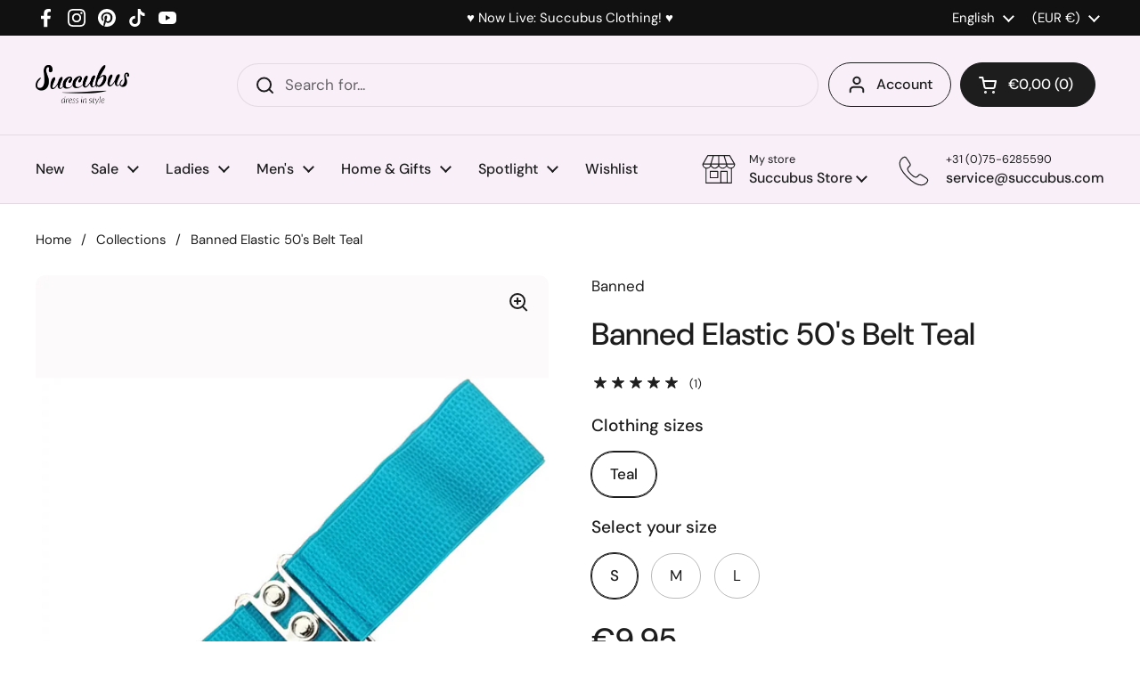

--- FILE ---
content_type: text/html; charset=utf-8
request_url: https://www.succubus.com/products/banned-elastic-50s-belt-teal
body_size: 89996
content:
<!doctype html><html class="no-js" lang="en" dir="ltr">
<head> 
	<meta charset="utf-8">
    <meta http-equiv="X-UA-Compatible" content="IE=edge,chrome=1">
    <meta name="viewport" content="width=device-width, initial-scale=1.0, height=device-height, minimum-scale=1.0"><link rel="shortcut icon" href="//www.succubus.com/cdn/shop/files/favi-48x48.png?crop=center&height=48&v=1723118004&width=48" type="image/png" /><title>Banned Elastic 50&#39;s Belt Teal - www.succubus.com
</title><meta name="description" content="Completely finish off your look with this cutie elastic belt by Banned! She closes using a silver coloured closure. Perfect for combining with all those beautiful dresses to create that beautiful 50&#39;s silhouette!Materials: 65% Polyester - 35% Elastane.">

<meta property="og:site_name" content="Succubus">
<meta property="og:url" content="https://www.succubus.com/products/banned-elastic-50s-belt-teal">
<meta property="og:title" content="Banned Elastic 50&#39;s Belt Teal">
<meta property="og:type" content="product">
<meta property="og:description" content="Completely finish off your look with this cutie elastic belt by Banned! She closes using a silver coloured closure. Perfect for combining with all those beautiful dresses to create that beautiful 50&#39;s silhouette!Materials: 65% Polyester - 35% Elastane."><meta property="og:image" content="http://www.succubus.com/cdn/shop/files/banned_AC026_elastic_belt_teal-1.jpg?v=1719490514">
  <meta property="og:image:secure_url" content="https://www.succubus.com/cdn/shop/files/banned_AC026_elastic_belt_teal-1.jpg?v=1719490514">
  <meta property="og:image:width" content="1000">
  <meta property="og:image:height" content="1400"><meta property="og:price:amount" content="9,95">
  <meta property="og:price:currency" content="EUR"><meta name="twitter:card" content="summary_large_image">
<meta name="twitter:title" content="Banned Elastic 50&#39;s Belt Teal">
<meta name="twitter:description" content="Completely finish off your look with this cutie elastic belt by Banned! She closes using a silver coloured closure. Perfect for combining with all those beautiful dresses to create that beautiful 50&#39;s silhouette!Materials: 65% Polyester - 35% Elastane."><link rel="canonical" href="https://www.succubus.com/products/banned-elastic-50s-belt-teal">

  <link rel="preconnect" href="https://cdn.shopify.com"><link rel="preconnect" href="https://fonts.shopifycdn.com" crossorigin><link href="//www.succubus.com/cdn/shop/t/19/assets/theme.css?v=146759294949556781521735912315" as="style" rel="preload"><link href="//www.succubus.com/cdn/shop/t/19/assets/section-header.css?v=133762657217502932151723117658" as="style" rel="preload"><link href="//www.succubus.com/cdn/shop/t/19/assets/section-main-product.css?v=23993695881032174411726580317" as="style" rel="preload"><link rel="preload" as="image" href="//www.succubus.com/cdn/shop/files/banned_AC026_elastic_belt_teal-1.jpg?v=1719490514&width=480" imagesrcset="//www.succubus.com/cdn/shop/files/banned_AC026_elastic_belt_teal-1.jpg?v=1719490514&width=240 240w,//www.succubus.com/cdn/shop/files/banned_AC026_elastic_belt_teal-1.jpg?v=1719490514&width=360 360w,//www.succubus.com/cdn/shop/files/banned_AC026_elastic_belt_teal-1.jpg?v=1719490514&width=420 420w,//www.succubus.com/cdn/shop/files/banned_AC026_elastic_belt_teal-1.jpg?v=1719490514&width=480 480w,//www.succubus.com/cdn/shop/files/banned_AC026_elastic_belt_teal-1.jpg?v=1719490514&width=640 640w,//www.succubus.com/cdn/shop/files/banned_AC026_elastic_belt_teal-1.jpg?v=1719490514&width=840 840w" imagesizes="(max-width: 767px) calc(100vw - 20px), (max-width: 1360px) 50vw, 620px"><link rel="preload" href="//www.succubus.com/cdn/fonts/dm_sans/dmsans_n5.8a0f1984c77eb7186ceb87c4da2173ff65eb012e.woff2" as="font" type="font/woff2" crossorigin><link rel="preload" href="//www.succubus.com/cdn/fonts/dm_sans/dmsans_n4.ec80bd4dd7e1a334c969c265873491ae56018d72.woff2" as="font" type="font/woff2" crossorigin><style type="text/css">
@font-face {
  font-family: "DM Sans";
  font-weight: 500;
  font-style: normal;
  font-display: swap;
  src: url("//www.succubus.com/cdn/fonts/dm_sans/dmsans_n5.8a0f1984c77eb7186ceb87c4da2173ff65eb012e.woff2") format("woff2"),
       url("//www.succubus.com/cdn/fonts/dm_sans/dmsans_n5.9ad2e755a89e15b3d6c53259daad5fc9609888e6.woff") format("woff");
}
@font-face {
  font-family: "DM Sans";
  font-weight: 400;
  font-style: normal;
  font-display: swap;
  src: url("//www.succubus.com/cdn/fonts/dm_sans/dmsans_n4.ec80bd4dd7e1a334c969c265873491ae56018d72.woff2") format("woff2"),
       url("//www.succubus.com/cdn/fonts/dm_sans/dmsans_n4.87bdd914d8a61247b911147ae68e754d695c58a6.woff") format("woff");
}
@font-face {
  font-family: "DM Sans";
  font-weight: 500;
  font-style: normal;
  font-display: swap;
  src: url("//www.succubus.com/cdn/fonts/dm_sans/dmsans_n5.8a0f1984c77eb7186ceb87c4da2173ff65eb012e.woff2") format("woff2"),
       url("//www.succubus.com/cdn/fonts/dm_sans/dmsans_n5.9ad2e755a89e15b3d6c53259daad5fc9609888e6.woff") format("woff");
}
@font-face {
  font-family: "DM Sans";
  font-weight: 400;
  font-style: italic;
  font-display: swap;
  src: url("//www.succubus.com/cdn/fonts/dm_sans/dmsans_i4.b8fe05e69ee95d5a53155c346957d8cbf5081c1a.woff2") format("woff2"),
       url("//www.succubus.com/cdn/fonts/dm_sans/dmsans_i4.403fe28ee2ea63e142575c0aa47684d65f8c23a0.woff") format("woff");
}




</style>
<style type="text/css">

  :root {

    /* Direction */
    --direction: ltr;

    /* Font variables */

    --font-stack-headings: "DM Sans", sans-serif;
    --font-weight-headings: 500;
    --font-style-headings: normal;

    --font-stack-body: "DM Sans", sans-serif;
    --font-weight-body: 400;--font-weight-body-bold: 500;--font-style-body: normal;--font-weight-buttons: var(--font-weight-body-bold);--font-weight-menu: var(--font-weight-body-bold);--base-headings-size: 50;
    --base-headings-line: 1.2;
    --base-body-size: 17;
    --base-body-line: 1.5;

    --base-menu-size: 16;

    /* Color variables */

    --color-background-header: #f9eff9;
    --color-secondary-background-header: rgba(29, 29, 29, 0.08);
    --color-opacity-background-header: rgba(249, 239, 249, 0);
    --color-text-header: #1d1d1d;
    --color-foreground-header: #fff;
    --color-accent-header: #000000;
    --color-foreground-accent-header: #fff;
    --color-borders-header: rgba(29, 29, 29, 0.1);

    --color-background-main: #ffffff;
    --color-secondary-background-main: rgba(29, 29, 29, 0.08);
    --color-third-background-main: rgba(29, 29, 29, 0.04);
    --color-fourth-background-main: rgba(29, 29, 29, 0.02);
    --color-opacity-background-main: rgba(255, 255, 255, 0);
    --color-text-main: #1d1d1d;
    --color-foreground-main: #fff;
    --color-secondary-text-main: rgba(29, 29, 29, 0.62);
    --color-accent-main: #000000;
    --color-foreground-accent-main: #fff;
    --color-borders-main: rgba(29, 29, 29, 0.15);

    --color-background-cards: #ffffff;
    --color-gradient-cards: ;
    --color-text-cards: #1d1d1d;
    --color-foreground-cards: #fff;
    --color-secondary-text-cards: rgba(29, 29, 29, 0.6);
    --color-accent-cards: #000000;
    --color-foreground-accent-cards: #fff;
    --color-borders-cards: #e1e1e1;

    --color-background-footer: #f9eff9;
    --color-text-footer: #000000;
    --color-accent-footer: #298556;
    --color-borders-footer: rgba(0, 0, 0, 0.15);

    --color-borders-forms-primary: rgba(29, 29, 29, 0.3);
    --color-borders-forms-secondary: rgba(29, 29, 29, 0.6);

    /* Borders */

    --border-width-cards: 1px;
    --border-radius-cards: 10px;
    --border-width-buttons: 1px;
    --border-radius-buttons: 30px;
    --border-width-forms: 1px;
    --border-radius-forms: 5px;

    /* Shadows */
    --shadow-x-cards: 0px;
    --shadow-y-cards: 0px;
    --shadow-blur-cards: 0px;
    --color-shadow-cards: rgba(0,0,0,0);
    --shadow-x-buttons: 0px;
    --shadow-y-buttons: 0px;
    --shadow-blur-buttons: 0px;
    --color-shadow-buttons: rgba(0,0,0,0);

    /* Layout */

    --grid-gap-original-base: 26px;
    --container-vertical-space-base: 100px;
    --image-fit-padding: 10%;

  }

  .facets__summary, #main select, .sidebar select, .modal-content select {
    background-image: url('data:image/svg+xml;utf8,<svg width="13" height="8" fill="none" xmlns="http://www.w3.org/2000/svg"><path d="M1.414.086 7.9 6.57 6.485 7.985 0 1.5 1.414.086Z" fill="%231d1d1d"/><path d="M12.985 1.515 6.5 8 5.085 6.586 11.571.101l1.414 1.414Z" fill="%231d1d1d"/></svg>');
  }

  .card .star-rating__stars {
    background-image: url('data:image/svg+xml;utf8,<svg width="20" height="13" viewBox="0 0 14 13" fill="none" xmlns="http://www.w3.org/2000/svg"><path d="m7 0 1.572 4.837h5.085l-4.114 2.99 1.572 4.836L7 9.673l-4.114 2.99 1.571-4.837-4.114-2.99h5.085L7 0Z" stroke="%231d1d1d" stroke-width="1"/></svg>');
  }
  .card .star-rating__stars-active {
    background-image: url('data:image/svg+xml;utf8,<svg width="20" height="13" viewBox="0 0 14 13" fill="none" xmlns="http://www.w3.org/2000/svg"><path d="m7 0 1.572 4.837h5.085l-4.114 2.99 1.572 4.836L7 9.673l-4.114 2.99 1.571-4.837-4.114-2.99h5.085L7 0Z" fill="%231d1d1d" stroke-width="0"/></svg>');
  }

  .star-rating__stars {
    background-image: url('data:image/svg+xml;utf8,<svg width="20" height="13" viewBox="0 0 14 13" fill="none" xmlns="http://www.w3.org/2000/svg"><path d="m7 0 1.572 4.837h5.085l-4.114 2.99 1.572 4.836L7 9.673l-4.114 2.99 1.571-4.837-4.114-2.99h5.085L7 0Z" stroke="%231d1d1d" stroke-width="1"/></svg>');
  }
  .star-rating__stars-active {
    background-image: url('data:image/svg+xml;utf8,<svg width="20" height="13" viewBox="0 0 14 13" fill="none" xmlns="http://www.w3.org/2000/svg"><path d="m7 0 1.572 4.837h5.085l-4.114 2.99 1.572 4.836L7 9.673l-4.114 2.99 1.571-4.837-4.114-2.99h5.085L7 0Z" fill="%231d1d1d" stroke-width="0"/></svg>');
  }

  .product-item {}</style>

<style id="root-height">
  :root {
    --window-height: 100vh;
  }
</style><link href="//www.succubus.com/cdn/shop/t/19/assets/theme.css?v=146759294949556781521735912315" rel="stylesheet" type="text/css" media="all" />

	<script>window.performance && window.performance.mark && window.performance.mark('shopify.content_for_header.start');</script><meta id="shopify-digital-wallet" name="shopify-digital-wallet" content="/10397024314/digital_wallets/dialog">
<meta name="shopify-checkout-api-token" content="f4d52a8c438fe61f163e2b230e4fc70a">
<meta id="in-context-paypal-metadata" data-shop-id="10397024314" data-venmo-supported="false" data-environment="production" data-locale="en_US" data-paypal-v4="true" data-currency="EUR">
<link rel="alternate" hreflang="x-default" href="https://www.succubus.nl/products/banned-elastische-50s-riem-teal">
<link rel="alternate" hreflang="fr-FR" href="https://www.succube.fr/products/banned-elastische-50s-riem-teal">
<link rel="alternate" hreflang="en-FR" href="https://www.succube.fr/en/products/banned-elastic-50s-belt-teal">
<link rel="alternate" hreflang="de-AT" href="https://www.succubus.at/products/banned-elastischer-50s-gurtel-teal">
<link rel="alternate" hreflang="en-AT" href="https://www.succubus.at/en/products/banned-elastic-50s-belt-teal">
<link rel="alternate" hreflang="nl-BE" href="https://www.succubus.be/products/banned-elastische-50s-riem-teal">
<link rel="alternate" hreflang="en-BE" href="https://www.succubus.be/en/products/banned-elastic-50s-belt-teal">
<link rel="alternate" hreflang="fr-BE" href="https://www.succubus.be/fr/products/banned-elastische-50s-riem-teal">
<link rel="alternate" hreflang="en-AN" href="https://www.succubus.com/products/banned-elastic-50s-belt-teal">
<link rel="alternate" hreflang="de-AN" href="https://www.succubus.com/de/products/banned-elastischer-50s-gurtel-teal">
<link rel="alternate" hreflang="fi-AN" href="https://www.succubus.com/fi/products/banned-elastische-50s-riem-teal">
<link rel="alternate" hreflang="da-AN" href="https://www.succubus.com/da/products/banned-elastische-50s-riem-teal">
<link rel="alternate" hreflang="es-AN" href="https://www.succubus.com/es/products/banned-elastische-50s-riem-teal">
<link rel="alternate" hreflang="nl-AN" href="https://www.succubus.com/nl/products/banned-elastische-50s-riem-teal">
<link rel="alternate" hreflang="fr-AN" href="https://www.succubus.com/fr/products/banned-elastische-50s-riem-teal">
<link rel="alternate" hreflang="en-AU" href="https://www.succubus.com/products/banned-elastic-50s-belt-teal">
<link rel="alternate" hreflang="de-AU" href="https://www.succubus.com/de/products/banned-elastischer-50s-gurtel-teal">
<link rel="alternate" hreflang="fi-AU" href="https://www.succubus.com/fi/products/banned-elastische-50s-riem-teal">
<link rel="alternate" hreflang="da-AU" href="https://www.succubus.com/da/products/banned-elastische-50s-riem-teal">
<link rel="alternate" hreflang="es-AU" href="https://www.succubus.com/es/products/banned-elastische-50s-riem-teal">
<link rel="alternate" hreflang="nl-AU" href="https://www.succubus.com/nl/products/banned-elastische-50s-riem-teal">
<link rel="alternate" hreflang="fr-AU" href="https://www.succubus.com/fr/products/banned-elastische-50s-riem-teal">
<link rel="alternate" hreflang="en-CA" href="https://www.succubus.com/products/banned-elastic-50s-belt-teal">
<link rel="alternate" hreflang="de-CA" href="https://www.succubus.com/de/products/banned-elastischer-50s-gurtel-teal">
<link rel="alternate" hreflang="fi-CA" href="https://www.succubus.com/fi/products/banned-elastische-50s-riem-teal">
<link rel="alternate" hreflang="da-CA" href="https://www.succubus.com/da/products/banned-elastische-50s-riem-teal">
<link rel="alternate" hreflang="es-CA" href="https://www.succubus.com/es/products/banned-elastische-50s-riem-teal">
<link rel="alternate" hreflang="nl-CA" href="https://www.succubus.com/nl/products/banned-elastische-50s-riem-teal">
<link rel="alternate" hreflang="fr-CA" href="https://www.succubus.com/fr/products/banned-elastische-50s-riem-teal">
<link rel="alternate" hreflang="en-CH" href="https://www.succubus.com/products/banned-elastic-50s-belt-teal">
<link rel="alternate" hreflang="de-CH" href="https://www.succubus.com/de/products/banned-elastischer-50s-gurtel-teal">
<link rel="alternate" hreflang="fi-CH" href="https://www.succubus.com/fi/products/banned-elastische-50s-riem-teal">
<link rel="alternate" hreflang="da-CH" href="https://www.succubus.com/da/products/banned-elastische-50s-riem-teal">
<link rel="alternate" hreflang="es-CH" href="https://www.succubus.com/es/products/banned-elastische-50s-riem-teal">
<link rel="alternate" hreflang="nl-CH" href="https://www.succubus.com/nl/products/banned-elastische-50s-riem-teal">
<link rel="alternate" hreflang="fr-CH" href="https://www.succubus.com/fr/products/banned-elastische-50s-riem-teal">
<link rel="alternate" hreflang="en-CZ" href="https://www.succubus.com/products/banned-elastic-50s-belt-teal">
<link rel="alternate" hreflang="de-CZ" href="https://www.succubus.com/de/products/banned-elastischer-50s-gurtel-teal">
<link rel="alternate" hreflang="fi-CZ" href="https://www.succubus.com/fi/products/banned-elastische-50s-riem-teal">
<link rel="alternate" hreflang="da-CZ" href="https://www.succubus.com/da/products/banned-elastische-50s-riem-teal">
<link rel="alternate" hreflang="es-CZ" href="https://www.succubus.com/es/products/banned-elastische-50s-riem-teal">
<link rel="alternate" hreflang="nl-CZ" href="https://www.succubus.com/nl/products/banned-elastische-50s-riem-teal">
<link rel="alternate" hreflang="fr-CZ" href="https://www.succubus.com/fr/products/banned-elastische-50s-riem-teal">
<link rel="alternate" hreflang="en-EE" href="https://www.succubus.com/products/banned-elastic-50s-belt-teal">
<link rel="alternate" hreflang="de-EE" href="https://www.succubus.com/de/products/banned-elastischer-50s-gurtel-teal">
<link rel="alternate" hreflang="fi-EE" href="https://www.succubus.com/fi/products/banned-elastische-50s-riem-teal">
<link rel="alternate" hreflang="da-EE" href="https://www.succubus.com/da/products/banned-elastische-50s-riem-teal">
<link rel="alternate" hreflang="es-EE" href="https://www.succubus.com/es/products/banned-elastische-50s-riem-teal">
<link rel="alternate" hreflang="nl-EE" href="https://www.succubus.com/nl/products/banned-elastische-50s-riem-teal">
<link rel="alternate" hreflang="fr-EE" href="https://www.succubus.com/fr/products/banned-elastische-50s-riem-teal">
<link rel="alternate" hreflang="en-GR" href="https://www.succubus.com/products/banned-elastic-50s-belt-teal">
<link rel="alternate" hreflang="de-GR" href="https://www.succubus.com/de/products/banned-elastischer-50s-gurtel-teal">
<link rel="alternate" hreflang="fi-GR" href="https://www.succubus.com/fi/products/banned-elastische-50s-riem-teal">
<link rel="alternate" hreflang="da-GR" href="https://www.succubus.com/da/products/banned-elastische-50s-riem-teal">
<link rel="alternate" hreflang="es-GR" href="https://www.succubus.com/es/products/banned-elastische-50s-riem-teal">
<link rel="alternate" hreflang="nl-GR" href="https://www.succubus.com/nl/products/banned-elastische-50s-riem-teal">
<link rel="alternate" hreflang="fr-GR" href="https://www.succubus.com/fr/products/banned-elastische-50s-riem-teal">
<link rel="alternate" hreflang="en-HR" href="https://www.succubus.com/products/banned-elastic-50s-belt-teal">
<link rel="alternate" hreflang="de-HR" href="https://www.succubus.com/de/products/banned-elastischer-50s-gurtel-teal">
<link rel="alternate" hreflang="fi-HR" href="https://www.succubus.com/fi/products/banned-elastische-50s-riem-teal">
<link rel="alternate" hreflang="da-HR" href="https://www.succubus.com/da/products/banned-elastische-50s-riem-teal">
<link rel="alternate" hreflang="es-HR" href="https://www.succubus.com/es/products/banned-elastische-50s-riem-teal">
<link rel="alternate" hreflang="nl-HR" href="https://www.succubus.com/nl/products/banned-elastische-50s-riem-teal">
<link rel="alternate" hreflang="fr-HR" href="https://www.succubus.com/fr/products/banned-elastische-50s-riem-teal">
<link rel="alternate" hreflang="en-HU" href="https://www.succubus.com/products/banned-elastic-50s-belt-teal">
<link rel="alternate" hreflang="de-HU" href="https://www.succubus.com/de/products/banned-elastischer-50s-gurtel-teal">
<link rel="alternate" hreflang="fi-HU" href="https://www.succubus.com/fi/products/banned-elastische-50s-riem-teal">
<link rel="alternate" hreflang="da-HU" href="https://www.succubus.com/da/products/banned-elastische-50s-riem-teal">
<link rel="alternate" hreflang="es-HU" href="https://www.succubus.com/es/products/banned-elastische-50s-riem-teal">
<link rel="alternate" hreflang="nl-HU" href="https://www.succubus.com/nl/products/banned-elastische-50s-riem-teal">
<link rel="alternate" hreflang="fr-HU" href="https://www.succubus.com/fr/products/banned-elastische-50s-riem-teal">
<link rel="alternate" hreflang="en-IE" href="https://www.succubus.com/products/banned-elastic-50s-belt-teal">
<link rel="alternate" hreflang="de-IE" href="https://www.succubus.com/de/products/banned-elastischer-50s-gurtel-teal">
<link rel="alternate" hreflang="fi-IE" href="https://www.succubus.com/fi/products/banned-elastische-50s-riem-teal">
<link rel="alternate" hreflang="da-IE" href="https://www.succubus.com/da/products/banned-elastische-50s-riem-teal">
<link rel="alternate" hreflang="es-IE" href="https://www.succubus.com/es/products/banned-elastische-50s-riem-teal">
<link rel="alternate" hreflang="nl-IE" href="https://www.succubus.com/nl/products/banned-elastische-50s-riem-teal">
<link rel="alternate" hreflang="fr-IE" href="https://www.succubus.com/fr/products/banned-elastische-50s-riem-teal">
<link rel="alternate" hreflang="en-LT" href="https://www.succubus.com/products/banned-elastic-50s-belt-teal">
<link rel="alternate" hreflang="de-LT" href="https://www.succubus.com/de/products/banned-elastischer-50s-gurtel-teal">
<link rel="alternate" hreflang="fi-LT" href="https://www.succubus.com/fi/products/banned-elastische-50s-riem-teal">
<link rel="alternate" hreflang="da-LT" href="https://www.succubus.com/da/products/banned-elastische-50s-riem-teal">
<link rel="alternate" hreflang="es-LT" href="https://www.succubus.com/es/products/banned-elastische-50s-riem-teal">
<link rel="alternate" hreflang="nl-LT" href="https://www.succubus.com/nl/products/banned-elastische-50s-riem-teal">
<link rel="alternate" hreflang="fr-LT" href="https://www.succubus.com/fr/products/banned-elastische-50s-riem-teal">
<link rel="alternate" hreflang="en-LU" href="https://www.succubus.com/products/banned-elastic-50s-belt-teal">
<link rel="alternate" hreflang="de-LU" href="https://www.succubus.com/de/products/banned-elastischer-50s-gurtel-teal">
<link rel="alternate" hreflang="fi-LU" href="https://www.succubus.com/fi/products/banned-elastische-50s-riem-teal">
<link rel="alternate" hreflang="da-LU" href="https://www.succubus.com/da/products/banned-elastische-50s-riem-teal">
<link rel="alternate" hreflang="es-LU" href="https://www.succubus.com/es/products/banned-elastische-50s-riem-teal">
<link rel="alternate" hreflang="nl-LU" href="https://www.succubus.com/nl/products/banned-elastische-50s-riem-teal">
<link rel="alternate" hreflang="fr-LU" href="https://www.succubus.com/fr/products/banned-elastische-50s-riem-teal">
<link rel="alternate" hreflang="en-MT" href="https://www.succubus.com/products/banned-elastic-50s-belt-teal">
<link rel="alternate" hreflang="de-MT" href="https://www.succubus.com/de/products/banned-elastischer-50s-gurtel-teal">
<link rel="alternate" hreflang="fi-MT" href="https://www.succubus.com/fi/products/banned-elastische-50s-riem-teal">
<link rel="alternate" hreflang="da-MT" href="https://www.succubus.com/da/products/banned-elastische-50s-riem-teal">
<link rel="alternate" hreflang="es-MT" href="https://www.succubus.com/es/products/banned-elastische-50s-riem-teal">
<link rel="alternate" hreflang="nl-MT" href="https://www.succubus.com/nl/products/banned-elastische-50s-riem-teal">
<link rel="alternate" hreflang="fr-MT" href="https://www.succubus.com/fr/products/banned-elastische-50s-riem-teal">
<link rel="alternate" hreflang="en-NO" href="https://www.succubus.com/products/banned-elastic-50s-belt-teal">
<link rel="alternate" hreflang="de-NO" href="https://www.succubus.com/de/products/banned-elastischer-50s-gurtel-teal">
<link rel="alternate" hreflang="fi-NO" href="https://www.succubus.com/fi/products/banned-elastische-50s-riem-teal">
<link rel="alternate" hreflang="da-NO" href="https://www.succubus.com/da/products/banned-elastische-50s-riem-teal">
<link rel="alternate" hreflang="es-NO" href="https://www.succubus.com/es/products/banned-elastische-50s-riem-teal">
<link rel="alternate" hreflang="nl-NO" href="https://www.succubus.com/nl/products/banned-elastische-50s-riem-teal">
<link rel="alternate" hreflang="fr-NO" href="https://www.succubus.com/fr/products/banned-elastische-50s-riem-teal">
<link rel="alternate" hreflang="en-NZ" href="https://www.succubus.com/products/banned-elastic-50s-belt-teal">
<link rel="alternate" hreflang="de-NZ" href="https://www.succubus.com/de/products/banned-elastischer-50s-gurtel-teal">
<link rel="alternate" hreflang="fi-NZ" href="https://www.succubus.com/fi/products/banned-elastische-50s-riem-teal">
<link rel="alternate" hreflang="da-NZ" href="https://www.succubus.com/da/products/banned-elastische-50s-riem-teal">
<link rel="alternate" hreflang="es-NZ" href="https://www.succubus.com/es/products/banned-elastische-50s-riem-teal">
<link rel="alternate" hreflang="nl-NZ" href="https://www.succubus.com/nl/products/banned-elastische-50s-riem-teal">
<link rel="alternate" hreflang="fr-NZ" href="https://www.succubus.com/fr/products/banned-elastische-50s-riem-teal">
<link rel="alternate" hreflang="en-PL" href="https://www.succubus.com/products/banned-elastic-50s-belt-teal">
<link rel="alternate" hreflang="de-PL" href="https://www.succubus.com/de/products/banned-elastischer-50s-gurtel-teal">
<link rel="alternate" hreflang="fi-PL" href="https://www.succubus.com/fi/products/banned-elastische-50s-riem-teal">
<link rel="alternate" hreflang="da-PL" href="https://www.succubus.com/da/products/banned-elastische-50s-riem-teal">
<link rel="alternate" hreflang="es-PL" href="https://www.succubus.com/es/products/banned-elastische-50s-riem-teal">
<link rel="alternate" hreflang="nl-PL" href="https://www.succubus.com/nl/products/banned-elastische-50s-riem-teal">
<link rel="alternate" hreflang="fr-PL" href="https://www.succubus.com/fr/products/banned-elastische-50s-riem-teal">
<link rel="alternate" hreflang="en-PT" href="https://www.succubus.com/products/banned-elastic-50s-belt-teal">
<link rel="alternate" hreflang="de-PT" href="https://www.succubus.com/de/products/banned-elastischer-50s-gurtel-teal">
<link rel="alternate" hreflang="fi-PT" href="https://www.succubus.com/fi/products/banned-elastische-50s-riem-teal">
<link rel="alternate" hreflang="da-PT" href="https://www.succubus.com/da/products/banned-elastische-50s-riem-teal">
<link rel="alternate" hreflang="es-PT" href="https://www.succubus.com/es/products/banned-elastische-50s-riem-teal">
<link rel="alternate" hreflang="nl-PT" href="https://www.succubus.com/nl/products/banned-elastische-50s-riem-teal">
<link rel="alternate" hreflang="fr-PT" href="https://www.succubus.com/fr/products/banned-elastische-50s-riem-teal">
<link rel="alternate" hreflang="en-RO" href="https://www.succubus.com/products/banned-elastic-50s-belt-teal">
<link rel="alternate" hreflang="de-RO" href="https://www.succubus.com/de/products/banned-elastischer-50s-gurtel-teal">
<link rel="alternate" hreflang="fi-RO" href="https://www.succubus.com/fi/products/banned-elastische-50s-riem-teal">
<link rel="alternate" hreflang="da-RO" href="https://www.succubus.com/da/products/banned-elastische-50s-riem-teal">
<link rel="alternate" hreflang="es-RO" href="https://www.succubus.com/es/products/banned-elastische-50s-riem-teal">
<link rel="alternate" hreflang="nl-RO" href="https://www.succubus.com/nl/products/banned-elastische-50s-riem-teal">
<link rel="alternate" hreflang="fr-RO" href="https://www.succubus.com/fr/products/banned-elastische-50s-riem-teal">
<link rel="alternate" hreflang="en-SI" href="https://www.succubus.com/products/banned-elastic-50s-belt-teal">
<link rel="alternate" hreflang="de-SI" href="https://www.succubus.com/de/products/banned-elastischer-50s-gurtel-teal">
<link rel="alternate" hreflang="fi-SI" href="https://www.succubus.com/fi/products/banned-elastische-50s-riem-teal">
<link rel="alternate" hreflang="da-SI" href="https://www.succubus.com/da/products/banned-elastische-50s-riem-teal">
<link rel="alternate" hreflang="es-SI" href="https://www.succubus.com/es/products/banned-elastische-50s-riem-teal">
<link rel="alternate" hreflang="nl-SI" href="https://www.succubus.com/nl/products/banned-elastische-50s-riem-teal">
<link rel="alternate" hreflang="fr-SI" href="https://www.succubus.com/fr/products/banned-elastische-50s-riem-teal">
<link rel="alternate" hreflang="en-SK" href="https://www.succubus.com/products/banned-elastic-50s-belt-teal">
<link rel="alternate" hreflang="de-SK" href="https://www.succubus.com/de/products/banned-elastischer-50s-gurtel-teal">
<link rel="alternate" hreflang="fi-SK" href="https://www.succubus.com/fi/products/banned-elastische-50s-riem-teal">
<link rel="alternate" hreflang="da-SK" href="https://www.succubus.com/da/products/banned-elastische-50s-riem-teal">
<link rel="alternate" hreflang="es-SK" href="https://www.succubus.com/es/products/banned-elastische-50s-riem-teal">
<link rel="alternate" hreflang="nl-SK" href="https://www.succubus.com/nl/products/banned-elastische-50s-riem-teal">
<link rel="alternate" hreflang="fr-SK" href="https://www.succubus.com/fr/products/banned-elastische-50s-riem-teal">
<link rel="alternate" hreflang="en-ZA" href="https://www.succubus.com/products/banned-elastic-50s-belt-teal">
<link rel="alternate" hreflang="de-ZA" href="https://www.succubus.com/de/products/banned-elastischer-50s-gurtel-teal">
<link rel="alternate" hreflang="fi-ZA" href="https://www.succubus.com/fi/products/banned-elastische-50s-riem-teal">
<link rel="alternate" hreflang="da-ZA" href="https://www.succubus.com/da/products/banned-elastische-50s-riem-teal">
<link rel="alternate" hreflang="es-ZA" href="https://www.succubus.com/es/products/banned-elastische-50s-riem-teal">
<link rel="alternate" hreflang="nl-ZA" href="https://www.succubus.com/nl/products/banned-elastische-50s-riem-teal">
<link rel="alternate" hreflang="fr-ZA" href="https://www.succubus.com/fr/products/banned-elastische-50s-riem-teal">
<link rel="alternate" hreflang="de-DE" href="https://www.succubus.de/products/banned-elastischer-50s-gurtel-teal">
<link rel="alternate" hreflang="en-DE" href="https://www.succubus.de/en/products/banned-elastic-50s-belt-teal">
<link rel="alternate" hreflang="da-DK" href="https://www.succubus.dk/products/banned-elastische-50s-riem-teal">
<link rel="alternate" hreflang="en-DK" href="https://www.succubus.dk/en/products/banned-elastic-50s-belt-teal">
<link rel="alternate" hreflang="fi-FI" href="https://www.succubus.fi/products/banned-elastische-50s-riem-teal">
<link rel="alternate" hreflang="en-FI" href="https://www.succubus.fi/en/products/banned-elastic-50s-belt-teal">
<link rel="alternate" hreflang="en-IT" href="https://www.succubus.it/products/banned-elastic-50s-belt-teal">
<link rel="alternate" hreflang="nl-NL" href="https://www.succubus.nl/products/banned-elastische-50s-riem-teal">
<link rel="alternate" hreflang="en-NL" href="https://www.succubus.nl/en/products/banned-elastic-50s-belt-teal">
<link rel="alternate" hreflang="en-SE" href="https://www.succubus.se/products/banned-elastic-50s-belt-teal">
<link rel="alternate" hreflang="en-US" href="https://www.succubus.us/products/banned-elastic-50s-belt-teal">
<link rel="alternate" hreflang="es-ES" href="https://www.sucubo.es/products/banned-elastische-50s-riem-teal">
<link rel="alternate" hreflang="en-ES" href="https://www.sucubo.es/en/products/banned-elastic-50s-belt-teal">
<link rel="alternate" type="application/json+oembed" href="https://www.succubus.com/products/banned-elastic-50s-belt-teal.oembed">
<script async="async" src="/checkouts/internal/preloads.js?locale=en-EE"></script>
<script id="apple-pay-shop-capabilities" type="application/json">{"shopId":10397024314,"countryCode":"NL","currencyCode":"EUR","merchantCapabilities":["supports3DS"],"merchantId":"gid:\/\/shopify\/Shop\/10397024314","merchantName":"Succubus","requiredBillingContactFields":["postalAddress","email","phone"],"requiredShippingContactFields":["postalAddress","email","phone"],"shippingType":"shipping","supportedNetworks":["visa","maestro","masterCard","amex"],"total":{"type":"pending","label":"Succubus","amount":"1.00"},"shopifyPaymentsEnabled":true,"supportsSubscriptions":true}</script>
<script id="shopify-features" type="application/json">{"accessToken":"f4d52a8c438fe61f163e2b230e4fc70a","betas":["rich-media-storefront-analytics"],"domain":"www.succubus.com","predictiveSearch":true,"shopId":10397024314,"locale":"en"}</script>
<script>var Shopify = Shopify || {};
Shopify.shop = "www-succubus-nl.myshopify.com";
Shopify.locale = "en";
Shopify.currency = {"active":"EUR","rate":"1.0"};
Shopify.country = "EE";
Shopify.theme = {"name":"Local","id":169123938640,"schema_name":"Local","schema_version":"2.4.1","theme_store_id":1651,"role":"main"};
Shopify.theme.handle = "null";
Shopify.theme.style = {"id":null,"handle":null};
Shopify.cdnHost = "www.succubus.com/cdn";
Shopify.routes = Shopify.routes || {};
Shopify.routes.root = "/";</script>
<script type="module">!function(o){(o.Shopify=o.Shopify||{}).modules=!0}(window);</script>
<script>!function(o){function n(){var o=[];function n(){o.push(Array.prototype.slice.apply(arguments))}return n.q=o,n}var t=o.Shopify=o.Shopify||{};t.loadFeatures=n(),t.autoloadFeatures=n()}(window);</script>
<script id="shop-js-analytics" type="application/json">{"pageType":"product"}</script>
<script defer="defer" async type="module" src="//www.succubus.com/cdn/shopifycloud/shop-js/modules/v2/client.init-shop-cart-sync_DtuiiIyl.en.esm.js"></script>
<script defer="defer" async type="module" src="//www.succubus.com/cdn/shopifycloud/shop-js/modules/v2/chunk.common_CUHEfi5Q.esm.js"></script>
<script type="module">
  await import("//www.succubus.com/cdn/shopifycloud/shop-js/modules/v2/client.init-shop-cart-sync_DtuiiIyl.en.esm.js");
await import("//www.succubus.com/cdn/shopifycloud/shop-js/modules/v2/chunk.common_CUHEfi5Q.esm.js");

  window.Shopify.SignInWithShop?.initShopCartSync?.({"fedCMEnabled":true,"windoidEnabled":true});

</script>
<script>(function() {
  var isLoaded = false;
  function asyncLoad() {
    if (isLoaded) return;
    isLoaded = true;
    var urls = ["https:\/\/cdnig.addons.business\/embed\/cloud\/www-succubus-nl\/cziframeagent.js?v=212104101107\u0026token=4p6k222203qv8guK\u0026shop=www-succubus-nl.myshopify.com","\/\/cdn.shopify.com\/proxy\/7a73dda45a1fe89d7987892979d5de0e468aca525610e043d5c1b27344a7ff24\/shopify-script-tags.s3.eu-west-1.amazonaws.com\/smartseo\/instantpage.js?shop=www-succubus-nl.myshopify.com\u0026sp-cache-control=cHVibGljLCBtYXgtYWdlPTkwMA","\/\/searchserverapi1.com\/widgets\/shopify\/init.js?a=6i0Q4K8R4F\u0026shop=www-succubus-nl.myshopify.com","https:\/\/uw-egcr.s3.eu-west-2.amazonaws.com\/egcr-badge-www-succubus-nl.myshopify.com.js?shop=www-succubus-nl.myshopify.com"];
    for (var i = 0; i < urls.length; i++) {
      var s = document.createElement('script');
      s.type = 'text/javascript';
      s.async = true;
      s.src = urls[i];
      var x = document.getElementsByTagName('script')[0];
      x.parentNode.insertBefore(s, x);
    }
  };
  if(window.attachEvent) {
    window.attachEvent('onload', asyncLoad);
  } else {
    window.addEventListener('load', asyncLoad, false);
  }
})();</script>
<script id="__st">var __st={"a":10397024314,"offset":3600,"reqid":"1b39f47a-09a6-425e-b170-d13763055bb6-1766834263","pageurl":"www.succubus.com\/products\/banned-elastic-50s-belt-teal","u":"0ed8f6e18ca5","p":"product","rtyp":"product","rid":6573219086384};</script>
<script>window.ShopifyPaypalV4VisibilityTracking = true;</script>
<script id="captcha-bootstrap">!function(){'use strict';const t='contact',e='account',n='new_comment',o=[[t,t],['blogs',n],['comments',n],[t,'customer']],c=[[e,'customer_login'],[e,'guest_login'],[e,'recover_customer_password'],[e,'create_customer']],r=t=>t.map((([t,e])=>`form[action*='/${t}']:not([data-nocaptcha='true']) input[name='form_type'][value='${e}']`)).join(','),a=t=>()=>t?[...document.querySelectorAll(t)].map((t=>t.form)):[];function s(){const t=[...o],e=r(t);return a(e)}const i='password',u='form_key',d=['recaptcha-v3-token','g-recaptcha-response','h-captcha-response',i],f=()=>{try{return window.sessionStorage}catch{return}},m='__shopify_v',_=t=>t.elements[u];function p(t,e,n=!1){try{const o=window.sessionStorage,c=JSON.parse(o.getItem(e)),{data:r}=function(t){const{data:e,action:n}=t;return t[m]||n?{data:e,action:n}:{data:t,action:n}}(c);for(const[e,n]of Object.entries(r))t.elements[e]&&(t.elements[e].value=n);n&&o.removeItem(e)}catch(o){console.error('form repopulation failed',{error:o})}}const l='form_type',E='cptcha';function T(t){t.dataset[E]=!0}const w=window,h=w.document,L='Shopify',v='ce_forms',y='captcha';let A=!1;((t,e)=>{const n=(g='f06e6c50-85a8-45c8-87d0-21a2b65856fe',I='https://cdn.shopify.com/shopifycloud/storefront-forms-hcaptcha/ce_storefront_forms_captcha_hcaptcha.v1.5.2.iife.js',D={infoText:'Protected by hCaptcha',privacyText:'Privacy',termsText:'Terms'},(t,e,n)=>{const o=w[L][v],c=o.bindForm;if(c)return c(t,g,e,D).then(n);var r;o.q.push([[t,g,e,D],n]),r=I,A||(h.body.append(Object.assign(h.createElement('script'),{id:'captcha-provider',async:!0,src:r})),A=!0)});var g,I,D;w[L]=w[L]||{},w[L][v]=w[L][v]||{},w[L][v].q=[],w[L][y]=w[L][y]||{},w[L][y].protect=function(t,e){n(t,void 0,e),T(t)},Object.freeze(w[L][y]),function(t,e,n,w,h,L){const[v,y,A,g]=function(t,e,n){const i=e?o:[],u=t?c:[],d=[...i,...u],f=r(d),m=r(i),_=r(d.filter((([t,e])=>n.includes(e))));return[a(f),a(m),a(_),s()]}(w,h,L),I=t=>{const e=t.target;return e instanceof HTMLFormElement?e:e&&e.form},D=t=>v().includes(t);t.addEventListener('submit',(t=>{const e=I(t);if(!e)return;const n=D(e)&&!e.dataset.hcaptchaBound&&!e.dataset.recaptchaBound,o=_(e),c=g().includes(e)&&(!o||!o.value);(n||c)&&t.preventDefault(),c&&!n&&(function(t){try{if(!f())return;!function(t){const e=f();if(!e)return;const n=_(t);if(!n)return;const o=n.value;o&&e.removeItem(o)}(t);const e=Array.from(Array(32),(()=>Math.random().toString(36)[2])).join('');!function(t,e){_(t)||t.append(Object.assign(document.createElement('input'),{type:'hidden',name:u})),t.elements[u].value=e}(t,e),function(t,e){const n=f();if(!n)return;const o=[...t.querySelectorAll(`input[type='${i}']`)].map((({name:t})=>t)),c=[...d,...o],r={};for(const[a,s]of new FormData(t).entries())c.includes(a)||(r[a]=s);n.setItem(e,JSON.stringify({[m]:1,action:t.action,data:r}))}(t,e)}catch(e){console.error('failed to persist form',e)}}(e),e.submit())}));const S=(t,e)=>{t&&!t.dataset[E]&&(n(t,e.some((e=>e===t))),T(t))};for(const o of['focusin','change'])t.addEventListener(o,(t=>{const e=I(t);D(e)&&S(e,y())}));const B=e.get('form_key'),M=e.get(l),P=B&&M;t.addEventListener('DOMContentLoaded',(()=>{const t=y();if(P)for(const e of t)e.elements[l].value===M&&p(e,B);[...new Set([...A(),...v().filter((t=>'true'===t.dataset.shopifyCaptcha))])].forEach((e=>S(e,t)))}))}(h,new URLSearchParams(w.location.search),n,t,e,['guest_login'])})(!1,!0)}();</script>
<script integrity="sha256-4kQ18oKyAcykRKYeNunJcIwy7WH5gtpwJnB7kiuLZ1E=" data-source-attribution="shopify.loadfeatures" defer="defer" src="//www.succubus.com/cdn/shopifycloud/storefront/assets/storefront/load_feature-a0a9edcb.js" crossorigin="anonymous"></script>
<script data-source-attribution="shopify.dynamic_checkout.dynamic.init">var Shopify=Shopify||{};Shopify.PaymentButton=Shopify.PaymentButton||{isStorefrontPortableWallets:!0,init:function(){window.Shopify.PaymentButton.init=function(){};var t=document.createElement("script");t.src="https://www.succubus.com/cdn/shopifycloud/portable-wallets/latest/portable-wallets.en.js",t.type="module",document.head.appendChild(t)}};
</script>
<script data-source-attribution="shopify.dynamic_checkout.buyer_consent">
  function portableWalletsHideBuyerConsent(e){var t=document.getElementById("shopify-buyer-consent"),n=document.getElementById("shopify-subscription-policy-button");t&&n&&(t.classList.add("hidden"),t.setAttribute("aria-hidden","true"),n.removeEventListener("click",e))}function portableWalletsShowBuyerConsent(e){var t=document.getElementById("shopify-buyer-consent"),n=document.getElementById("shopify-subscription-policy-button");t&&n&&(t.classList.remove("hidden"),t.removeAttribute("aria-hidden"),n.addEventListener("click",e))}window.Shopify?.PaymentButton&&(window.Shopify.PaymentButton.hideBuyerConsent=portableWalletsHideBuyerConsent,window.Shopify.PaymentButton.showBuyerConsent=portableWalletsShowBuyerConsent);
</script>
<script data-source-attribution="shopify.dynamic_checkout.cart.bootstrap">document.addEventListener("DOMContentLoaded",(function(){function t(){return document.querySelector("shopify-accelerated-checkout-cart, shopify-accelerated-checkout")}if(t())Shopify.PaymentButton.init();else{new MutationObserver((function(e,n){t()&&(Shopify.PaymentButton.init(),n.disconnect())})).observe(document.body,{childList:!0,subtree:!0})}}));
</script>
<link id="shopify-accelerated-checkout-styles" rel="stylesheet" media="screen" href="https://www.succubus.com/cdn/shopifycloud/portable-wallets/latest/accelerated-checkout-backwards-compat.css" crossorigin="anonymous">
<style id="shopify-accelerated-checkout-cart">
        #shopify-buyer-consent {
  margin-top: 1em;
  display: inline-block;
  width: 100%;
}

#shopify-buyer-consent.hidden {
  display: none;
}

#shopify-subscription-policy-button {
  background: none;
  border: none;
  padding: 0;
  text-decoration: underline;
  font-size: inherit;
  cursor: pointer;
}

#shopify-subscription-policy-button::before {
  box-shadow: none;
}

      </style>

<script>window.performance && window.performance.mark && window.performance.mark('shopify.content_for_header.end');</script>

  <script>
    const rbi = [];
    const ribSetSize = (img) => {
      if ( img.offsetWidth / img.dataset.ratio < img.offsetHeight ) {
        img.setAttribute('sizes', `${Math.ceil(img.offsetHeight * img.dataset.ratio)}px`);
      } else {
        img.setAttribute('sizes', `${Math.ceil(img.offsetWidth)}px`);
      }
    }
    const debounce = (fn, wait) => {
      let t;
      return (...args) => {
        clearTimeout(t);
        t = setTimeout(() => fn.apply(this, args), wait);
      };
    }
    window.KEYCODES = {
      TAB: 9,
      ESC: 27,
      DOWN: 40,
      RIGHT: 39,
      UP: 38,
      LEFT: 37,
      RETURN: 13
    };
    window.addEventListener('resize', debounce(()=>{
      for ( let img of rbi ) {
        ribSetSize(img);
      }
    }, 250));
  </script><noscript>
    <link rel="stylesheet" href="//www.succubus.com/cdn/shop/t/19/assets/theme-noscript.css?v=132093495609751779091723117658">
  </noscript>

<!-- BEGIN app block: shopify://apps/judge-me-reviews/blocks/judgeme_core/61ccd3b1-a9f2-4160-9fe9-4fec8413e5d8 --><!-- Start of Judge.me Core -->




<link rel="dns-prefetch" href="https://cdnwidget.judge.me">
<link rel="dns-prefetch" href="https://cdn.judge.me">
<link rel="dns-prefetch" href="https://cdn1.judge.me">
<link rel="dns-prefetch" href="https://api.judge.me">

<script data-cfasync='false' class='jdgm-settings-script'>window.jdgmSettings={"pagination":5,"disable_web_reviews":false,"badge_no_review_text":"No reviews","badge_n_reviews_text":"{{ n }} review/reviews","hide_badge_preview_if_no_reviews":true,"badge_hide_text":false,"enforce_center_preview_badge":false,"widget_title":"Customer Reviews","widget_open_form_text":"Write a review","widget_close_form_text":"Cancel review","widget_refresh_page_text":"Refresh page","widget_summary_text":"Based on {{ number_of_reviews }} review/reviews","widget_no_review_text":"Be the first to write a review","widget_name_field_text":"Display name","widget_verified_name_field_text":"Verified Name (public)","widget_name_placeholder_text":"Display name","widget_required_field_error_text":"This field is required.","widget_email_field_text":"Email address","widget_verified_email_field_text":"Verified Email (private, can not be edited)","widget_email_placeholder_text":"Your email address","widget_email_field_error_text":"Please enter a valid email address.","widget_rating_field_text":"Rating","widget_review_title_field_text":"Review Title","widget_review_title_placeholder_text":"Give your review a title","widget_review_body_field_text":"Review content","widget_review_body_placeholder_text":"Start writing here...","widget_pictures_field_text":"Picture/Video (optional)","widget_submit_review_text":"Submit Review","widget_submit_verified_review_text":"Submit Verified Review","widget_submit_success_msg_with_auto_publish":"Thank you! Please refresh the page in a few moments to see your review. You can remove or edit your review by logging into \u003ca href='https://judge.me/login' target='_blank' rel='nofollow noopener'\u003eJudge.me\u003c/a\u003e","widget_submit_success_msg_no_auto_publish":"Thank you! Your review will be published as soon as it is approved by the shop admin. You can remove or edit your review by logging into \u003ca href='https://judge.me/login' target='_blank' rel='nofollow noopener'\u003eJudge.me\u003c/a\u003e","widget_show_default_reviews_out_of_total_text":"Showing {{ n_reviews_shown }} out of {{ n_reviews }} reviews.","widget_show_all_link_text":"Show all","widget_show_less_link_text":"Show less","widget_author_said_text":"{{ reviewer_name }} said:","widget_days_text":"{{ n }} days ago","widget_weeks_text":"{{ n }} week/weeks ago","widget_months_text":"{{ n }} month/months ago","widget_years_text":"{{ n }} year/years ago","widget_yesterday_text":"Yesterday","widget_today_text":"Today","widget_replied_text":"\u003e\u003e {{ shop_name }} replied:","widget_read_more_text":"Read more","widget_rating_filter_see_all_text":"See all reviews","widget_sorting_most_recent_text":"Most Recent","widget_sorting_highest_rating_text":"Highest Rating","widget_sorting_lowest_rating_text":"Lowest Rating","widget_sorting_with_pictures_text":"Only Pictures","widget_sorting_most_helpful_text":"Most Helpful","widget_open_question_form_text":"Ask a question","widget_reviews_subtab_text":"Reviews","widget_questions_subtab_text":"Questions","widget_question_label_text":"Question","widget_answer_label_text":"Answer","widget_question_placeholder_text":"Write your question here","widget_submit_question_text":"Submit Question","widget_question_submit_success_text":"Thank you for your question! We will notify you once it gets answered.","verified_badge_text":"Verified","verified_badge_placement":"left-of-reviewer-name","widget_hide_border":false,"widget_social_share":false,"widget_thumb":true,"widget_review_location_show":true,"widget_location_format":"country_only","all_reviews_include_out_of_store_products":true,"all_reviews_out_of_store_text":"(out of store)","all_reviews_product_name_prefix_text":"about","enable_review_pictures":true,"enable_question_anwser":true,"widget_theme":"leex","review_date_format":"dd/mm/yyyy","widget_product_reviews_subtab_text":"Product Reviews","widget_shop_reviews_subtab_text":"Shop Reviews","widget_write_a_store_review_text":"Write a Store Review","widget_other_languages_heading":"Reviews in Other Languages","widget_translate_review_text":"Translate review to {{ language }}","widget_translating_review_text":"Translating...","widget_show_original_translation_text":"Show original ({{ language }})","widget_translate_review_failed_text":"Review couldn't be translated.","widget_translate_review_retry_text":"Retry","widget_translate_review_try_again_later_text":"Try again later","widget_sorting_pictures_first_text":"Pictures First","floating_tab_button_name":"★ Reviews","floating_tab_title":"Let customers speak for us","floating_tab_url":"","floating_tab_url_enabled":false,"all_reviews_text_badge_text":"Customers rate us {{ shop.metafields.judgeme.all_reviews_rating | round: 1 }}/5 based on {{ shop.metafields.judgeme.all_reviews_count }} reviews.","all_reviews_text_badge_text_branded_style":"{{ shop.metafields.judgeme.all_reviews_rating | round: 1 }} out of 5 stars based on {{ shop.metafields.judgeme.all_reviews_count }} reviews","all_reviews_text_badge_url":"","featured_carousel_title":"Let customers speak for us","featured_carousel_count_text":"from {{ n }} reviews","featured_carousel_url":"","featured_carousel_width":100,"featured_carousel_image_height":350,"verified_count_badge_url":"","picture_reminder_submit_button":"Upload Pictures","enable_review_videos":true,"widget_sorting_videos_first_text":"Videos First","widget_review_pending_text":"Pending","remove_microdata_snippet":true,"enable_json_ld_products":true,"preview_badge_no_question_text":"No questions","preview_badge_n_question_text":"{{ number_of_questions }} question/questions","remove_judgeme_branding":true,"widget_search_bar_placeholder":"Search reviews","widget_sorting_verified_only_text":"Verified only","featured_carousel_theme":"compact","featured_carousel_show_date":true,"featured_carousel_more_reviews_button_text":"Read more reviews","featured_carousel_view_product_button_text":"View product","all_reviews_page_load_more_text":"Load More Reviews","widget_public_name_text":"displayed publicly like","default_reviewer_name_has_non_latin":true,"widget_reviewer_anonymous":"Anonymous","medals_widget_title":"Judge.me Review Medals","widget_invalid_yt_video_url_error_text":"Not a YouTube video URL","widget_max_length_field_error_text":"Please enter no more than {0} characters.","widget_show_country_flag":true,"widget_verified_by_shop_text":"Verified by Shop","widget_load_with_code_splitting":true,"widget_ugc_title":"Made by us, Shared by you","widget_ugc_subtitle":"Tag us to see your picture featured in our page","widget_ugc_primary_button_text":"Buy Now","widget_ugc_secondary_button_text":"Load More","widget_ugc_reviews_button_text":"View Reviews","widget_rating_metafield_value_type":true,"widget_primary_color":"#000000","widget_summary_average_rating_text":"{{ average_rating }} out of 5","widget_media_grid_title":"Customer photos \u0026 videos","widget_media_grid_see_more_text":"See more","widget_round_style":true,"widget_show_product_medals":false,"widget_verified_by_judgeme_text":"Verified by Judge.me","widget_verified_by_judgeme_text_in_store_medals":"Verified by Judge.me","widget_media_field_exceed_quantity_message":"Sorry, we can only accept {{ max_media }} for one review.","widget_media_field_exceed_limit_message":"{{ file_name }} is too large, please select a {{ media_type }} less than {{ size_limit }}MB.","widget_review_submitted_text":"Review Submitted!","widget_question_submitted_text":"Question Submitted!","widget_close_form_text_question":"Cancel","widget_write_your_answer_here_text":"Write your answer here","widget_enabled_branded_link":true,"widget_show_collected_by_judgeme":false,"widget_collected_by_judgeme_text":"collected by Judge.me","widget_load_more_text":"Load More","widget_full_review_text":"Full Review","widget_read_more_reviews_text":"Read More Reviews","widget_read_questions_text":"Read Questions","widget_questions_and_answers_text":"Questions \u0026 Answers","widget_verified_by_text":"Verified by","widget_verified_text":"Verified","widget_number_of_reviews_text":"{{ number_of_reviews }} reviews","widget_back_button_text":"Back","widget_next_button_text":"Next","widget_custom_forms_filter_button":"Filters","custom_forms_style":"vertical","how_reviews_are_collected":"How reviews are collected?","widget_gdpr_statement":"How we use your data: We'll only contact you about the review you left, and only if necessary. By submitting your review, you agree to Judge.me's \u003ca href='https://judge.me/terms' target='_blank' rel='nofollow noopener'\u003eterms\u003c/a\u003e, \u003ca href='https://judge.me/privacy' target='_blank' rel='nofollow noopener'\u003eprivacy\u003c/a\u003e and \u003ca href='https://judge.me/content-policy' target='_blank' rel='nofollow noopener'\u003econtent\u003c/a\u003e policies.","widget_translate_review_content_enabled":true,"review_snippet_widget_round_border_style":true,"review_snippet_widget_card_color":"#FFFFFF","review_snippet_widget_slider_arrows_background_color":"#FFFFFF","review_snippet_widget_slider_arrows_color":"#000000","review_snippet_widget_star_color":"#108474","all_reviews_product_variant_label_text":"Variant: ","widget_show_verified_branding":false,"redirect_reviewers_invited_via_email":"review_widget","review_content_screen_title_text":"How would you rate this product?","review_content_introduction_text":"We would love it if you would share a bit about your experience.","one_star_review_guidance_text":"Poor","five_star_review_guidance_text":"Great","customer_information_screen_title_text":"About you","customer_information_introduction_text":"Please tell us more about you.","custom_questions_screen_title_text":"Your experience in more detail","custom_questions_introduction_text":"Here are a few questions to help us understand more about your experience.","review_submitted_screen_title_text":"Thanks for your review!","review_submitted_screen_thank_you_text":"We are processing it and it will appear on the store soon.","review_submitted_screen_email_verification_text":"Please confirm your email by clicking the link we just sent you. This helps us keep reviews authentic.","reviewer_media_screen_title_picture_text":"Share a picture","reviewer_media_introduction_picture_text":"Upload a photo to support your review.","reviewer_media_upload_picture_text":"Share a picture","reviewer_media_screen_title_video_text":"Share a video","reviewer_media_introduction_video_text":"Upload a video to support your review.","reviewer_media_upload_video_text":"Share a video","reviewer_media_screen_title_picture_or_video_text":"Share a picture or video","reviewer_media_introduction_picture_or_video_text":"Upload a photo or video to support your review.","reviewer_media_upload_picture_or_video_text":"Share a picture or video","reviewer_media_youtube_url_text":"Paste your Youtube URL here","advanced_settings_next_step_button_text":"Next","advanced_settings_close_review_button_text":"Close","write_review_flow_required_text":"Required","write_review_flow_privacy_message_text":"We respect your privacy.","write_review_flow_anonymous_text":"Post review as anonymous","write_review_flow_visibility_text":"This won't be visible to other customers.","write_review_flow_multiple_selection_help_text":"Select as many as you like","write_review_flow_single_selection_help_text":"Select one option","write_review_flow_required_field_error_text":"This field is required","write_review_flow_invalid_email_error_text":"Please enter a valid email address","write_review_flow_max_length_error_text":"Max. {{ max_length }} characters.","write_review_flow_media_upload_text":"\u003cb\u003eClick to upload\u003c/b\u003e or drag and drop","write_review_flow_gdpr_statement":"We'll only contact you about your review if necessary. By submitting your review, you agree to our \u003ca href='https://judge.me/terms' target='_blank' rel='nofollow noopener'\u003eterms and conditions\u003c/a\u003e and \u003ca href='https://judge.me/privacy' target='_blank' rel='nofollow noopener'\u003eprivacy policy\u003c/a\u003e.","transparency_badges_collected_via_store_invite_text":"Review collected via store invitation","transparency_badges_from_another_provider_text":"Review collected from another provider","transparency_badges_collected_from_store_visitor_text":"Review collected from a store visitor","transparency_badges_written_in_google_text":"Review written in Google","transparency_badges_written_in_etsy_text":"Review written in Etsy","transparency_badges_written_in_shop_app_text":"Review written in Shop App","transparency_badges_earned_reward_text":"Review earned a reward for future purchase","platform":"shopify","branding_url":"https://app.judge.me/reviews/stores/succubus-nl","branding_text":"Aangedreven door Judge.me","locale":"en","reply_name":"Succubus","widget_version":"3.0","footer":true,"autopublish":true,"review_dates":true,"enable_custom_form":false,"shop_use_review_site":true,"shop_locale":"nl","enable_multi_locales_translations":true,"show_review_title_input":true,"review_verification_email_status":"always","can_be_branded":true,"reply_name_text":"Succubus"};</script> <style class='jdgm-settings-style'>.jdgm-xx{left:0}:root{--jdgm-primary-color: #000;--jdgm-secondary-color: rgba(0,0,0,0.1);--jdgm-star-color: #000;--jdgm-write-review-text-color: white;--jdgm-write-review-bg-color: #000000;--jdgm-paginate-color: #000;--jdgm-border-radius: 10;--jdgm-reviewer-name-color: #000000}.jdgm-histogram__bar-content{background-color:#000}.jdgm-rev[data-verified-buyer=true] .jdgm-rev__icon.jdgm-rev__icon:after,.jdgm-rev__buyer-badge.jdgm-rev__buyer-badge{color:white;background-color:#000}.jdgm-review-widget--small .jdgm-gallery.jdgm-gallery .jdgm-gallery__thumbnail-link:nth-child(8) .jdgm-gallery__thumbnail-wrapper.jdgm-gallery__thumbnail-wrapper:before{content:"See more"}@media only screen and (min-width: 768px){.jdgm-gallery.jdgm-gallery .jdgm-gallery__thumbnail-link:nth-child(8) .jdgm-gallery__thumbnail-wrapper.jdgm-gallery__thumbnail-wrapper:before{content:"See more"}}.jdgm-rev__thumb-btn{color:#000}.jdgm-rev__thumb-btn:hover{opacity:0.8}.jdgm-rev__thumb-btn:not([disabled]):hover,.jdgm-rev__thumb-btn:hover,.jdgm-rev__thumb-btn:active,.jdgm-rev__thumb-btn:visited{color:#000}.jdgm-prev-badge[data-average-rating='0.00']{display:none !important}.jdgm-author-all-initials{display:none !important}.jdgm-author-last-initial{display:none !important}.jdgm-rev-widg__title{visibility:hidden}.jdgm-rev-widg__summary-text{visibility:hidden}.jdgm-prev-badge__text{visibility:hidden}.jdgm-rev__prod-link-prefix:before{content:'about'}.jdgm-rev__variant-label:before{content:'Variant: '}.jdgm-rev__out-of-store-text:before{content:'(out of store)'}@media only screen and (min-width: 768px){.jdgm-rev__pics .jdgm-rev_all-rev-page-picture-separator,.jdgm-rev__pics .jdgm-rev__product-picture{display:none}}@media only screen and (max-width: 768px){.jdgm-rev__pics .jdgm-rev_all-rev-page-picture-separator,.jdgm-rev__pics .jdgm-rev__product-picture{display:none}}.jdgm-preview-badge[data-template="product"]{display:none !important}.jdgm-preview-badge[data-template="collection"]{display:none !important}.jdgm-preview-badge[data-template="index"]{display:none !important}.jdgm-review-widget[data-from-snippet="true"]{display:none !important}.jdgm-verified-count-badget[data-from-snippet="true"]{display:none !important}.jdgm-carousel-wrapper[data-from-snippet="true"]{display:none !important}.jdgm-all-reviews-text[data-from-snippet="true"]{display:none !important}.jdgm-medals-section[data-from-snippet="true"]{display:none !important}.jdgm-ugc-media-wrapper[data-from-snippet="true"]{display:none !important}.jdgm-review-snippet-widget .jdgm-rev-snippet-widget__cards-container .jdgm-rev-snippet-card{border-radius:8px;background:#fff}.jdgm-review-snippet-widget .jdgm-rev-snippet-widget__cards-container .jdgm-rev-snippet-card__rev-rating .jdgm-star{color:#108474}.jdgm-review-snippet-widget .jdgm-rev-snippet-widget__prev-btn,.jdgm-review-snippet-widget .jdgm-rev-snippet-widget__next-btn{border-radius:50%;background:#fff}.jdgm-review-snippet-widget .jdgm-rev-snippet-widget__prev-btn>svg,.jdgm-review-snippet-widget .jdgm-rev-snippet-widget__next-btn>svg{fill:#000}.jdgm-full-rev-modal.rev-snippet-widget .jm-mfp-container .jm-mfp-content,.jdgm-full-rev-modal.rev-snippet-widget .jm-mfp-container .jdgm-full-rev__icon,.jdgm-full-rev-modal.rev-snippet-widget .jm-mfp-container .jdgm-full-rev__pic-img,.jdgm-full-rev-modal.rev-snippet-widget .jm-mfp-container .jdgm-full-rev__reply{border-radius:8px}.jdgm-full-rev-modal.rev-snippet-widget .jm-mfp-container .jdgm-full-rev[data-verified-buyer="true"] .jdgm-full-rev__icon::after{border-radius:8px}.jdgm-full-rev-modal.rev-snippet-widget .jm-mfp-container .jdgm-full-rev .jdgm-rev__buyer-badge{border-radius:calc( 8px / 2 )}.jdgm-full-rev-modal.rev-snippet-widget .jm-mfp-container .jdgm-full-rev .jdgm-full-rev__replier::before{content:'Succubus'}.jdgm-full-rev-modal.rev-snippet-widget .jm-mfp-container .jdgm-full-rev .jdgm-full-rev__product-button{border-radius:calc( 8px * 6 )}
</style> <style class='jdgm-settings-style'></style> <script data-cfasync="false" type="text/javascript" async src="https://cdnwidget.judge.me/shopify_v2/leex.js" id="judgeme_widget_leex_js"></script>
<link id="judgeme_widget_leex_css" rel="stylesheet" type="text/css" media="nope!" onload="this.media='all'" href="https://cdnwidget.judge.me/widget_v3/theme/leex.css">

  
  
  
  <style class='jdgm-miracle-styles'>
  @-webkit-keyframes jdgm-spin{0%{-webkit-transform:rotate(0deg);-ms-transform:rotate(0deg);transform:rotate(0deg)}100%{-webkit-transform:rotate(359deg);-ms-transform:rotate(359deg);transform:rotate(359deg)}}@keyframes jdgm-spin{0%{-webkit-transform:rotate(0deg);-ms-transform:rotate(0deg);transform:rotate(0deg)}100%{-webkit-transform:rotate(359deg);-ms-transform:rotate(359deg);transform:rotate(359deg)}}@font-face{font-family:'JudgemeStar';src:url("[data-uri]") format("woff");font-weight:normal;font-style:normal}.jdgm-star{font-family:'JudgemeStar';display:inline !important;text-decoration:none !important;padding:0 4px 0 0 !important;margin:0 !important;font-weight:bold;opacity:1;-webkit-font-smoothing:antialiased;-moz-osx-font-smoothing:grayscale}.jdgm-star:hover{opacity:1}.jdgm-star:last-of-type{padding:0 !important}.jdgm-star.jdgm--on:before{content:"\e000"}.jdgm-star.jdgm--off:before{content:"\e001"}.jdgm-star.jdgm--half:before{content:"\e002"}.jdgm-widget *{margin:0;line-height:1.4;-webkit-box-sizing:border-box;-moz-box-sizing:border-box;box-sizing:border-box;-webkit-overflow-scrolling:touch}.jdgm-hidden{display:none !important;visibility:hidden !important}.jdgm-temp-hidden{display:none}.jdgm-spinner{width:40px;height:40px;margin:auto;border-radius:50%;border-top:2px solid #eee;border-right:2px solid #eee;border-bottom:2px solid #eee;border-left:2px solid #ccc;-webkit-animation:jdgm-spin 0.8s infinite linear;animation:jdgm-spin 0.8s infinite linear}.jdgm-prev-badge{display:block !important}

</style>


  
  
   


<script data-cfasync='false' class='jdgm-script'>
!function(e){window.jdgm=window.jdgm||{},jdgm.CDN_HOST="https://cdnwidget.judge.me/",jdgm.API_HOST="https://api.judge.me/",jdgm.CDN_BASE_URL="https://cdn.shopify.com/extensions/019b3697-792e-7226-8331-acb4ce7d04ed/judgeme-extensions-272/assets/",
jdgm.docReady=function(d){(e.attachEvent?"complete"===e.readyState:"loading"!==e.readyState)?
setTimeout(d,0):e.addEventListener("DOMContentLoaded",d)},jdgm.loadCSS=function(d,t,o,a){
!o&&jdgm.loadCSS.requestedUrls.indexOf(d)>=0||(jdgm.loadCSS.requestedUrls.push(d),
(a=e.createElement("link")).rel="stylesheet",a.class="jdgm-stylesheet",a.media="nope!",
a.href=d,a.onload=function(){this.media="all",t&&setTimeout(t)},e.body.appendChild(a))},
jdgm.loadCSS.requestedUrls=[],jdgm.loadJS=function(e,d){var t=new XMLHttpRequest;
t.onreadystatechange=function(){4===t.readyState&&(Function(t.response)(),d&&d(t.response))},
t.open("GET",e),t.send()},jdgm.docReady((function(){(window.jdgmLoadCSS||e.querySelectorAll(
".jdgm-widget, .jdgm-all-reviews-page").length>0)&&(jdgmSettings.widget_load_with_code_splitting?
parseFloat(jdgmSettings.widget_version)>=3?jdgm.loadCSS(jdgm.CDN_HOST+"widget_v3/base.css"):
jdgm.loadCSS(jdgm.CDN_HOST+"widget/base.css"):jdgm.loadCSS(jdgm.CDN_HOST+"shopify_v2.css"),
jdgm.loadJS(jdgm.CDN_HOST+"loa"+"der.js"))}))}(document);
</script>
<noscript><link rel="stylesheet" type="text/css" media="all" href="https://cdnwidget.judge.me/shopify_v2.css"></noscript>

<!-- BEGIN app snippet: theme_fix_tags --><script>
  (function() {
    var jdgmThemeFixes = null;
    if (!jdgmThemeFixes) return;
    var thisThemeFix = jdgmThemeFixes[Shopify.theme.id];
    if (!thisThemeFix) return;

    if (thisThemeFix.html) {
      document.addEventListener("DOMContentLoaded", function() {
        var htmlDiv = document.createElement('div');
        htmlDiv.classList.add('jdgm-theme-fix-html');
        htmlDiv.innerHTML = thisThemeFix.html;
        document.body.append(htmlDiv);
      });
    };

    if (thisThemeFix.css) {
      var styleTag = document.createElement('style');
      styleTag.classList.add('jdgm-theme-fix-style');
      styleTag.innerHTML = thisThemeFix.css;
      document.head.append(styleTag);
    };

    if (thisThemeFix.js) {
      var scriptTag = document.createElement('script');
      scriptTag.classList.add('jdgm-theme-fix-script');
      scriptTag.innerHTML = thisThemeFix.js;
      document.head.append(scriptTag);
    };
  })();
</script>
<!-- END app snippet -->
<!-- End of Judge.me Core -->



<!-- END app block --><!-- BEGIN app block: shopify://apps/smart-seo/blocks/smartseo/7b0a6064-ca2e-4392-9a1d-8c43c942357b --><meta name="smart-seo-integrated" content="true" /><!-- metatagsSavedToSEOFields: true --><!-- BEGIN app snippet: smartseo.custom.schemas.jsonld --><!-- END app snippet --><!-- BEGIN app snippet: smartseo.product.jsonld -->


<!--JSON-LD data generated by Smart SEO-->
<script type="application/ld+json">
    {
        "@context": "https://schema.org/",
        "@type":"ProductGroup","productGroupID": "6573219086384",
        "productId": "5055975138116",
        "gtin13": "5055975138116",
        "url": "https://www.succubus.com/products/banned-elastic-50s-belt-teal",
        "name": "Banned Elastic 50&#39;s Belt Teal",
        "image": "https://www.succubus.com/cdn/shop/files/banned_AC026_elastic_belt_teal-1.jpg?v=1719490514",
        "description": "Completely finish off your look with this cutie elastic belt by Banned! She closes using a silver coloured closure. Perfect for combining with all those beautiful dresses to create that beautiful 50&#39;s silhouette!Materials: 65% Polyester - 35% Elastane.",
        "brand": {
            "@type": "Brand",
            "name": "Banned"
        },
        "mpn": "5055975138116",
        "aggregateRating": {
            "@type": "AggregateRating",
            "description": "Judge.me Reviews",
            "ratingValue": "5.00",
            "reviewCount": "1"
        },"variesBy": [],
        "hasVariant": [
                {
                    "@type": "Product",
                        "name": "Banned Elastic 50&#39;s Belt Teal - Teal / S",      
                        "description": "Completely finish off your look with this cutie elastic belt by Banned! She closes using a silver coloured closure. Perfect for combining with all those beautiful dresses to create that beautiful 50&#39;s silhouette!Materials: 65% Polyester - 35% Elastane.","image": "https://www.succubus.com/cdn/shop/files/banned_AC026_elastic_belt_teal-1.jpg?v=1719490514",
                        "sku": "banned_AC026_elastic_belt_teal-S",
                      

                      
                    
                      

                      
                    
                    "offers": {
                        "@type": "Offer",
                            "gtin13": "5055975138116",
                            "priceCurrency": "EUR",
                            "price": "9.95",
                            "priceValidUntil": "2026-03-27",
                            "availability": "https://schema.org/InStock",
                            "itemCondition": "https://schema.org/NewCondition",
                            "url": "https://www.succubus.com/products/banned-elastic-50s-belt-teal?variant=49337145852240",
                            "hasMerchantReturnPolicy": [
  {
    "@type": "MerchantReturnPolicy",
    "ApplicableCountry": "NL",
    "ReturnPolicyCategory": "https://schema.org/MerchantReturnFiniteReturnWindow",
    "ReturnMethod": "https://schema.org/ReturnByMail",
    "ReturnFees": "https://schema.org/ReturnShippingFees",
    "MerchantReturnDays": 14,
    "ReturnShippingFeesAmount": {
      "@type": "MonetaryAmount",
      "Value": 5.00,
      "Currency": "EUR"
    }
  },
  {
    "@type": "MerchantReturnPolicy",
    "ApplicableCountry": "BE",
    "ReturnPolicyCategory": "https://schema.org/MerchantReturnFiniteReturnWindow",
    "ReturnMethod": "https://schema.org/ReturnByMail",
    "ReturnFees": "https://schema.org/ReturnShippingFees",
    "MerchantReturnDays": 14,
    "ReturnShippingFeesAmount": {
      "@type": "MonetaryAmount",
      "Value": 5.00,
      "Currency": "EUR"
    }
  },
  {
    "@type": "MerchantReturnPolicy",
    "ApplicableCountry": "DE",
    "ReturnPolicyCategory": "https://schema.org/MerchantReturnFiniteReturnWindow",
    "ReturnMethod": "https://schema.org/ReturnByMail",
    "ReturnFees": "https://schema.org/ReturnShippingFees",
    "MerchantReturnDays": 14,
    "ReturnShippingFeesAmount": {
      "@type": "MonetaryAmount",
      "Value": 6.00,
      "Currency": "EUR"
    }
  },
  {
    "@type": "MerchantReturnPolicy",
    "ApplicableCountry": "NL",
    "ReturnPolicyCategory": "https://schema.org/MerchantReturnFiniteReturnWindow",
    "ReturnMethod": "https://schema.org/ReturnInStore",
    "ReturnFees": "https://schema.org/ReturnShippingFees",
    "MerchantReturnDays": 14,
    "ReturnShippingFeesAmount": {
      "@type": "MonetaryAmount",
      "Value": 5.00,
      "Currency": "EUR"
    }
  },
  {
    "@type": "MerchantReturnPolicy",
    "ApplicableCountry": "FR",
    "ReturnPolicyCategory": "https://schema.org/MerchantReturnFiniteReturnWindow",
    "ReturnMethod": "https://schema.org/ReturnByMail",
    "ReturnFees": "https://schema.org/ReturnShippingFees",
    "MerchantReturnDays": 14,
    "ReturnShippingFeesAmount": {
      "@type": "MonetaryAmount",
      "Value": 5.00,
      "Currency": "EUR"
    }
  },
  {
    "@type": "MerchantReturnPolicy",
    "ApplicableCountry": "AT",
    "ReturnPolicyCategory": "https://schema.org/MerchantReturnFiniteReturnWindow",
    "ReturnMethod": "https://schema.org/ReturnByMail",
    "ReturnFees": "https://schema.org/ReturnShippingFees",
    "MerchantReturnDays": 14,
    "ReturnShippingFeesAmount": {
      "@type": "MonetaryAmount",
      "Value": 5.00,
      "Currency": "EUR"
    }
  },
  {
    "@type": "MerchantReturnPolicy",
    "ApplicableCountry": "DK",
    "ReturnPolicyCategory": "https://schema.org/MerchantReturnFiniteReturnWindow",
    "ReturnMethod": "https://schema.org/ReturnByMail",
    "ReturnFees": "https://schema.org/ReturnShippingFees",
    "MerchantReturnDays": 14,
    "ReturnShippingFeesAmount": {
      "@type": "MonetaryAmount",
      "Value": 5.00,
      "Currency": "EUR"
    }
  },
  {
    "@type": "MerchantReturnPolicy",
    "ApplicableCountry": "FI",
    "ReturnPolicyCategory": "https://schema.org/MerchantReturnFiniteReturnWindow",
    "ReturnMethod": "https://schema.org/ReturnByMail",
    "ReturnFees": "https://schema.org/ReturnShippingFees",
    "MerchantReturnDays": 14,
    "ReturnShippingFeesAmount": {
      "@type": "MonetaryAmount",
      "Value": 5.00,
      "Currency": "EUR"
    }
  },
  {
    "@type": "MerchantReturnPolicy",
    "ApplicableCountry": "ES",
    "ReturnPolicyCategory": "https://schema.org/MerchantReturnFiniteReturnWindow",
    "ReturnMethod": "https://schema.org/ReturnByMail",
    "ReturnFees": "https://schema.org/ReturnShippingFees",
    "MerchantReturnDays": 14,
    "ReturnShippingFeesAmount": {
      "@type": "MonetaryAmount",
      "Value": 5.00,
      "Currency": "EUR"
    }
  },
  {
    "@type": "MerchantReturnPolicy",
    "ApplicableCountry": "SE",
    "ReturnPolicyCategory": "https://schema.org/MerchantReturnFiniteReturnWindow",
    "ReturnMethod": "https://schema.org/ReturnByMail",
    "ReturnFees": "https://schema.org/ReturnShippingFees",
    "MerchantReturnDays": 14,
    "ReturnShippingFeesAmount": {
      "@type": "MonetaryAmount",
      "Value": 5.00,
      "Currency": "EUR"
    }
  },
  {
    "@type": "MerchantReturnPolicy",
    "ApplicableCountry": "IT",
    "ReturnPolicyCategory": "https://schema.org/MerchantReturnFiniteReturnWindow",
    "ReturnMethod": "https://schema.org/ReturnByMail",
    "ReturnFees": "https://schema.org/ReturnShippingFees",
    "MerchantReturnDays": 14,
    "ReturnShippingFeesAmount": {
      "@type": "MonetaryAmount",
      "Value": 5.00,
      "Currency": "EUR"
    }
  }
],
                            "shippingDetails": [
  {
    "@type": "OfferShippingDetails",
    "ShippingDestination": {
      "@type": "DefinedRegion",
      "AddressCountry": "NL"
    },
    "ShippingRate": {
      "@type": "MonetaryAmount",
      "Value": 1.0,
      "Currency": "EUR"
    },
    "DeliveryTime": {
      "@type": "ShippingDeliveryTime",
      "HandlingTime": {
        "@type": "QuantitativeValue",
        "UnitCode": "DAY",
        "MinValue": 1,
        "MaxValue": 1
      },
      "TransitTime": {
        "@type": "QuantitativeValue",
        "UnitCode": "DAY",
        "MinValue": 2,
        "MaxValue": 4
      }
    }
  },
  {
    "@type": "OfferShippingDetails",
    "ShippingDestination": {
      "@type": "DefinedRegion",
      "AddressCountry": "BE"
    },
    "ShippingRate": {
      "@type": "MonetaryAmount",
      "Value": 1.0,
      "Currency": "EUR"
    },
    "DeliveryTime": {
      "@type": "ShippingDeliveryTime",
      "HandlingTime": {
        "@type": "QuantitativeValue",
        "UnitCode": "DAY",
        "MinValue": 1,
        "MaxValue": 1
      },
      "TransitTime": {
        "@type": "QuantitativeValue",
        "UnitCode": "DAY",
        "MinValue": 2,
        "MaxValue": 4
      }
    }
  },
  {
    "@type": "OfferShippingDetails",
    "ShippingDestination": {
      "@type": "DefinedRegion",
      "AddressCountry": "DE"
    },
    "ShippingRate": {
      "@type": "MonetaryAmount",
      "Value": 1.0,
      "Currency": "EUR"
    },
    "DeliveryTime": {
      "@type": "ShippingDeliveryTime",
      "HandlingTime": {
        "@type": "QuantitativeValue",
        "UnitCode": "DAY",
        "MinValue": 1,
        "MaxValue": 1
      },
      "TransitTime": {
        "@type": "QuantitativeValue",
        "UnitCode": "DAY",
        "MinValue": 2,
        "MaxValue": 4
      }
    }
  },
  {
    "@type": "OfferShippingDetails",
    "ShippingDestination": {
      "@type": "DefinedRegion",
      "AddressCountry": "FR"
    },
    "ShippingRate": {
      "@type": "MonetaryAmount",
      "Value": 1.0,
      "Currency": "EUR"
    },
    "DeliveryTime": {
      "@type": "ShippingDeliveryTime",
      "HandlingTime": {
        "@type": "QuantitativeValue",
        "UnitCode": "DAY",
        "MinValue": 1,
        "MaxValue": 1
      },
      "TransitTime": {
        "@type": "QuantitativeValue",
        "UnitCode": "DAY",
        "MinValue": 2,
        "MaxValue": 4
      }
    }
  },
  {
    "@type": "OfferShippingDetails",
    "ShippingDestination": {
      "@type": "DefinedRegion",
      "AddressCountry": "AT"
    },
    "ShippingRate": {
      "@type": "MonetaryAmount",
      "Value": 1.0,
      "Currency": "EUR"
    },
    "DeliveryTime": {
      "@type": "ShippingDeliveryTime",
      "HandlingTime": {
        "@type": "QuantitativeValue",
        "UnitCode": "DAY",
        "MinValue": 1,
        "MaxValue": 1
      },
      "TransitTime": {
        "@type": "QuantitativeValue",
        "UnitCode": "DAY",
        "MinValue": 2,
        "MaxValue": 4
      }
    }
  },
  {
    "@type": "OfferShippingDetails",
    "ShippingDestination": {
      "@type": "DefinedRegion",
      "AddressCountry": "DK"
    },
    "ShippingRate": {
      "@type": "MonetaryAmount",
      "Value": 1.0,
      "Currency": "EUR"
    },
    "DeliveryTime": {
      "@type": "ShippingDeliveryTime",
      "HandlingTime": {
        "@type": "QuantitativeValue",
        "UnitCode": "DAY",
        "MinValue": 1,
        "MaxValue": 1
      },
      "TransitTime": {
        "@type": "QuantitativeValue",
        "UnitCode": "DAY",
        "MinValue": 2,
        "MaxValue": 4
      }
    }
  },
  {
    "@type": "OfferShippingDetails",
    "ShippingDestination": {
      "@type": "DefinedRegion",
      "AddressCountry": "FI"
    },
    "ShippingRate": {
      "@type": "MonetaryAmount",
      "Value": 1.0,
      "Currency": "EUR"
    },
    "DeliveryTime": {
      "@type": "ShippingDeliveryTime",
      "HandlingTime": {
        "@type": "QuantitativeValue",
        "UnitCode": "DAY",
        "MinValue": 1,
        "MaxValue": 1
      },
      "TransitTime": {
        "@type": "QuantitativeValue",
        "UnitCode": "DAY",
        "MinValue": 2,
        "MaxValue": 4
      }
    }
  },
  {
    "@type": "OfferShippingDetails",
    "ShippingDestination": {
      "@type": "DefinedRegion",
      "AddressCountry": "ES"
    },
    "ShippingRate": {
      "@type": "MonetaryAmount",
      "Value": 1.0,
      "Currency": "EUR"
    },
    "DeliveryTime": {
      "@type": "ShippingDeliveryTime",
      "HandlingTime": {
        "@type": "QuantitativeValue",
        "UnitCode": "DAY",
        "MinValue": 1,
        "MaxValue": 1
      },
      "TransitTime": {
        "@type": "QuantitativeValue",
        "UnitCode": "DAY",
        "MinValue": 2,
        "MaxValue": 4
      }
    }
  },
  {
    "@type": "OfferShippingDetails",
    "ShippingDestination": {
      "@type": "DefinedRegion",
      "AddressCountry": "SE"
    },
    "ShippingRate": {
      "@type": "MonetaryAmount",
      "Value": 1.0,
      "Currency": "EUR"
    },
    "DeliveryTime": {
      "@type": "ShippingDeliveryTime",
      "HandlingTime": {
        "@type": "QuantitativeValue",
        "UnitCode": "DAY",
        "MinValue": 1,
        "MaxValue": 1
      },
      "TransitTime": {
        "@type": "QuantitativeValue",
        "UnitCode": "DAY",
        "MinValue": 2,
        "MaxValue": 4
      }
    }
  },
  {
    "@type": "OfferShippingDetails",
    "ShippingDestination": {
      "@type": "DefinedRegion",
      "AddressCountry": "IT"
    },
    "ShippingRate": {
      "@type": "MonetaryAmount",
      "Value": 1.0,
      "Currency": "EUR"
    },
    "DeliveryTime": {
      "@type": "ShippingDeliveryTime",
      "HandlingTime": {
        "@type": "QuantitativeValue",
        "UnitCode": "DAY",
        "MinValue": 1,
        "MaxValue": 1
      },
      "TransitTime": {
        "@type": "QuantitativeValue",
        "UnitCode": "DAY",
        "MinValue": 2,
        "MaxValue": 4
      }
    }
  },
  {
    "@type": "OfferShippingDetails",
    "ShippingDestination": {
      "@type": "DefinedRegion",
      "AddressCountry": "SK"
    },
    "ShippingRate": {
      "@type": "MonetaryAmount",
      "Value": 10.0,
      "Currency": "EUR"
    },
    "DeliveryTime": {
      "@type": "ShippingDeliveryTime",
      "HandlingTime": {
        "@type": "QuantitativeValue",
        "UnitCode": "DAY",
        "MinValue": 1,
        "MaxValue": 1
      },
      "TransitTime": {
        "@type": "QuantitativeValue",
        "UnitCode": "DAY",
        "MinValue": 3,
        "MaxValue": 5
      }
    }
  }
],
                            "seller": {
    "@context": "https://schema.org",
    "@type": "Organization",
    "name": "Succubus B.V.",
    "description": "Succubus, de online webshop voor online vintage kleding en retro kleding voor zowel vrouwen als mannen. Uitgebreide collectie kleding, jurken, schoenen en accessoires geïnspireerd op de jaren 50. Geen verzendkosten en kleding ook uit voorraad leverbaar in grote maten.",
    "logo": "https://cdn.shopify.com/s/files/1/0103/9702/4314/files/logo-1000x500.png?v=1718110159",
    "image": "https://cdn.shopify.com/s/files/1/0103/9702/4314/files/logo-1000x500.png?v=1718110159"}
                    }
                },
                {
                    "@type": "Product",
                        "name": "Banned Elastic 50&#39;s Belt Teal - Teal / M",      
                        "description": "Completely finish off your look with this cutie elastic belt by Banned! She closes using a silver coloured closure. Perfect for combining with all those beautiful dresses to create that beautiful 50&#39;s silhouette!Materials: 65% Polyester - 35% Elastane.","image": "https://www.succubus.com/cdn/shop/files/banned_AC026_elastic_belt_teal-1.jpg?v=1719490514",
                        "sku": "banned_AC026_elastic_belt_teal-M",
                      

                      
                    
                      

                      
                    
                    "offers": {
                        "@type": "Offer",
                            "gtin13": "5055975138123",
                            "priceCurrency": "EUR",
                            "price": "9.95",
                            "priceValidUntil": "2026-03-27",
                            "availability": "https://schema.org/InStock",
                            "itemCondition": "https://schema.org/NewCondition",
                            "url": "https://www.succubus.com/products/banned-elastic-50s-belt-teal?variant=49337145917776",
                            "hasMerchantReturnPolicy": [
  {
    "@type": "MerchantReturnPolicy",
    "ApplicableCountry": "NL",
    "ReturnPolicyCategory": "https://schema.org/MerchantReturnFiniteReturnWindow",
    "ReturnMethod": "https://schema.org/ReturnByMail",
    "ReturnFees": "https://schema.org/ReturnShippingFees",
    "MerchantReturnDays": 14,
    "ReturnShippingFeesAmount": {
      "@type": "MonetaryAmount",
      "Value": 5.00,
      "Currency": "EUR"
    }
  },
  {
    "@type": "MerchantReturnPolicy",
    "ApplicableCountry": "BE",
    "ReturnPolicyCategory": "https://schema.org/MerchantReturnFiniteReturnWindow",
    "ReturnMethod": "https://schema.org/ReturnByMail",
    "ReturnFees": "https://schema.org/ReturnShippingFees",
    "MerchantReturnDays": 14,
    "ReturnShippingFeesAmount": {
      "@type": "MonetaryAmount",
      "Value": 5.00,
      "Currency": "EUR"
    }
  },
  {
    "@type": "MerchantReturnPolicy",
    "ApplicableCountry": "DE",
    "ReturnPolicyCategory": "https://schema.org/MerchantReturnFiniteReturnWindow",
    "ReturnMethod": "https://schema.org/ReturnByMail",
    "ReturnFees": "https://schema.org/ReturnShippingFees",
    "MerchantReturnDays": 14,
    "ReturnShippingFeesAmount": {
      "@type": "MonetaryAmount",
      "Value": 6.00,
      "Currency": "EUR"
    }
  },
  {
    "@type": "MerchantReturnPolicy",
    "ApplicableCountry": "NL",
    "ReturnPolicyCategory": "https://schema.org/MerchantReturnFiniteReturnWindow",
    "ReturnMethod": "https://schema.org/ReturnInStore",
    "ReturnFees": "https://schema.org/ReturnShippingFees",
    "MerchantReturnDays": 14,
    "ReturnShippingFeesAmount": {
      "@type": "MonetaryAmount",
      "Value": 5.00,
      "Currency": "EUR"
    }
  },
  {
    "@type": "MerchantReturnPolicy",
    "ApplicableCountry": "FR",
    "ReturnPolicyCategory": "https://schema.org/MerchantReturnFiniteReturnWindow",
    "ReturnMethod": "https://schema.org/ReturnByMail",
    "ReturnFees": "https://schema.org/ReturnShippingFees",
    "MerchantReturnDays": 14,
    "ReturnShippingFeesAmount": {
      "@type": "MonetaryAmount",
      "Value": 5.00,
      "Currency": "EUR"
    }
  },
  {
    "@type": "MerchantReturnPolicy",
    "ApplicableCountry": "AT",
    "ReturnPolicyCategory": "https://schema.org/MerchantReturnFiniteReturnWindow",
    "ReturnMethod": "https://schema.org/ReturnByMail",
    "ReturnFees": "https://schema.org/ReturnShippingFees",
    "MerchantReturnDays": 14,
    "ReturnShippingFeesAmount": {
      "@type": "MonetaryAmount",
      "Value": 5.00,
      "Currency": "EUR"
    }
  },
  {
    "@type": "MerchantReturnPolicy",
    "ApplicableCountry": "DK",
    "ReturnPolicyCategory": "https://schema.org/MerchantReturnFiniteReturnWindow",
    "ReturnMethod": "https://schema.org/ReturnByMail",
    "ReturnFees": "https://schema.org/ReturnShippingFees",
    "MerchantReturnDays": 14,
    "ReturnShippingFeesAmount": {
      "@type": "MonetaryAmount",
      "Value": 5.00,
      "Currency": "EUR"
    }
  },
  {
    "@type": "MerchantReturnPolicy",
    "ApplicableCountry": "FI",
    "ReturnPolicyCategory": "https://schema.org/MerchantReturnFiniteReturnWindow",
    "ReturnMethod": "https://schema.org/ReturnByMail",
    "ReturnFees": "https://schema.org/ReturnShippingFees",
    "MerchantReturnDays": 14,
    "ReturnShippingFeesAmount": {
      "@type": "MonetaryAmount",
      "Value": 5.00,
      "Currency": "EUR"
    }
  },
  {
    "@type": "MerchantReturnPolicy",
    "ApplicableCountry": "ES",
    "ReturnPolicyCategory": "https://schema.org/MerchantReturnFiniteReturnWindow",
    "ReturnMethod": "https://schema.org/ReturnByMail",
    "ReturnFees": "https://schema.org/ReturnShippingFees",
    "MerchantReturnDays": 14,
    "ReturnShippingFeesAmount": {
      "@type": "MonetaryAmount",
      "Value": 5.00,
      "Currency": "EUR"
    }
  },
  {
    "@type": "MerchantReturnPolicy",
    "ApplicableCountry": "SE",
    "ReturnPolicyCategory": "https://schema.org/MerchantReturnFiniteReturnWindow",
    "ReturnMethod": "https://schema.org/ReturnByMail",
    "ReturnFees": "https://schema.org/ReturnShippingFees",
    "MerchantReturnDays": 14,
    "ReturnShippingFeesAmount": {
      "@type": "MonetaryAmount",
      "Value": 5.00,
      "Currency": "EUR"
    }
  },
  {
    "@type": "MerchantReturnPolicy",
    "ApplicableCountry": "IT",
    "ReturnPolicyCategory": "https://schema.org/MerchantReturnFiniteReturnWindow",
    "ReturnMethod": "https://schema.org/ReturnByMail",
    "ReturnFees": "https://schema.org/ReturnShippingFees",
    "MerchantReturnDays": 14,
    "ReturnShippingFeesAmount": {
      "@type": "MonetaryAmount",
      "Value": 5.00,
      "Currency": "EUR"
    }
  }
],
                            "shippingDetails": [
  {
    "@type": "OfferShippingDetails",
    "ShippingDestination": {
      "@type": "DefinedRegion",
      "AddressCountry": "NL"
    },
    "ShippingRate": {
      "@type": "MonetaryAmount",
      "Value": 1.0,
      "Currency": "EUR"
    },
    "DeliveryTime": {
      "@type": "ShippingDeliveryTime",
      "HandlingTime": {
        "@type": "QuantitativeValue",
        "UnitCode": "DAY",
        "MinValue": 1,
        "MaxValue": 1
      },
      "TransitTime": {
        "@type": "QuantitativeValue",
        "UnitCode": "DAY",
        "MinValue": 2,
        "MaxValue": 4
      }
    }
  },
  {
    "@type": "OfferShippingDetails",
    "ShippingDestination": {
      "@type": "DefinedRegion",
      "AddressCountry": "BE"
    },
    "ShippingRate": {
      "@type": "MonetaryAmount",
      "Value": 1.0,
      "Currency": "EUR"
    },
    "DeliveryTime": {
      "@type": "ShippingDeliveryTime",
      "HandlingTime": {
        "@type": "QuantitativeValue",
        "UnitCode": "DAY",
        "MinValue": 1,
        "MaxValue": 1
      },
      "TransitTime": {
        "@type": "QuantitativeValue",
        "UnitCode": "DAY",
        "MinValue": 2,
        "MaxValue": 4
      }
    }
  },
  {
    "@type": "OfferShippingDetails",
    "ShippingDestination": {
      "@type": "DefinedRegion",
      "AddressCountry": "DE"
    },
    "ShippingRate": {
      "@type": "MonetaryAmount",
      "Value": 1.0,
      "Currency": "EUR"
    },
    "DeliveryTime": {
      "@type": "ShippingDeliveryTime",
      "HandlingTime": {
        "@type": "QuantitativeValue",
        "UnitCode": "DAY",
        "MinValue": 1,
        "MaxValue": 1
      },
      "TransitTime": {
        "@type": "QuantitativeValue",
        "UnitCode": "DAY",
        "MinValue": 2,
        "MaxValue": 4
      }
    }
  },
  {
    "@type": "OfferShippingDetails",
    "ShippingDestination": {
      "@type": "DefinedRegion",
      "AddressCountry": "FR"
    },
    "ShippingRate": {
      "@type": "MonetaryAmount",
      "Value": 1.0,
      "Currency": "EUR"
    },
    "DeliveryTime": {
      "@type": "ShippingDeliveryTime",
      "HandlingTime": {
        "@type": "QuantitativeValue",
        "UnitCode": "DAY",
        "MinValue": 1,
        "MaxValue": 1
      },
      "TransitTime": {
        "@type": "QuantitativeValue",
        "UnitCode": "DAY",
        "MinValue": 2,
        "MaxValue": 4
      }
    }
  },
  {
    "@type": "OfferShippingDetails",
    "ShippingDestination": {
      "@type": "DefinedRegion",
      "AddressCountry": "AT"
    },
    "ShippingRate": {
      "@type": "MonetaryAmount",
      "Value": 1.0,
      "Currency": "EUR"
    },
    "DeliveryTime": {
      "@type": "ShippingDeliveryTime",
      "HandlingTime": {
        "@type": "QuantitativeValue",
        "UnitCode": "DAY",
        "MinValue": 1,
        "MaxValue": 1
      },
      "TransitTime": {
        "@type": "QuantitativeValue",
        "UnitCode": "DAY",
        "MinValue": 2,
        "MaxValue": 4
      }
    }
  },
  {
    "@type": "OfferShippingDetails",
    "ShippingDestination": {
      "@type": "DefinedRegion",
      "AddressCountry": "DK"
    },
    "ShippingRate": {
      "@type": "MonetaryAmount",
      "Value": 1.0,
      "Currency": "EUR"
    },
    "DeliveryTime": {
      "@type": "ShippingDeliveryTime",
      "HandlingTime": {
        "@type": "QuantitativeValue",
        "UnitCode": "DAY",
        "MinValue": 1,
        "MaxValue": 1
      },
      "TransitTime": {
        "@type": "QuantitativeValue",
        "UnitCode": "DAY",
        "MinValue": 2,
        "MaxValue": 4
      }
    }
  },
  {
    "@type": "OfferShippingDetails",
    "ShippingDestination": {
      "@type": "DefinedRegion",
      "AddressCountry": "FI"
    },
    "ShippingRate": {
      "@type": "MonetaryAmount",
      "Value": 1.0,
      "Currency": "EUR"
    },
    "DeliveryTime": {
      "@type": "ShippingDeliveryTime",
      "HandlingTime": {
        "@type": "QuantitativeValue",
        "UnitCode": "DAY",
        "MinValue": 1,
        "MaxValue": 1
      },
      "TransitTime": {
        "@type": "QuantitativeValue",
        "UnitCode": "DAY",
        "MinValue": 2,
        "MaxValue": 4
      }
    }
  },
  {
    "@type": "OfferShippingDetails",
    "ShippingDestination": {
      "@type": "DefinedRegion",
      "AddressCountry": "ES"
    },
    "ShippingRate": {
      "@type": "MonetaryAmount",
      "Value": 1.0,
      "Currency": "EUR"
    },
    "DeliveryTime": {
      "@type": "ShippingDeliveryTime",
      "HandlingTime": {
        "@type": "QuantitativeValue",
        "UnitCode": "DAY",
        "MinValue": 1,
        "MaxValue": 1
      },
      "TransitTime": {
        "@type": "QuantitativeValue",
        "UnitCode": "DAY",
        "MinValue": 2,
        "MaxValue": 4
      }
    }
  },
  {
    "@type": "OfferShippingDetails",
    "ShippingDestination": {
      "@type": "DefinedRegion",
      "AddressCountry": "SE"
    },
    "ShippingRate": {
      "@type": "MonetaryAmount",
      "Value": 1.0,
      "Currency": "EUR"
    },
    "DeliveryTime": {
      "@type": "ShippingDeliveryTime",
      "HandlingTime": {
        "@type": "QuantitativeValue",
        "UnitCode": "DAY",
        "MinValue": 1,
        "MaxValue": 1
      },
      "TransitTime": {
        "@type": "QuantitativeValue",
        "UnitCode": "DAY",
        "MinValue": 2,
        "MaxValue": 4
      }
    }
  },
  {
    "@type": "OfferShippingDetails",
    "ShippingDestination": {
      "@type": "DefinedRegion",
      "AddressCountry": "IT"
    },
    "ShippingRate": {
      "@type": "MonetaryAmount",
      "Value": 1.0,
      "Currency": "EUR"
    },
    "DeliveryTime": {
      "@type": "ShippingDeliveryTime",
      "HandlingTime": {
        "@type": "QuantitativeValue",
        "UnitCode": "DAY",
        "MinValue": 1,
        "MaxValue": 1
      },
      "TransitTime": {
        "@type": "QuantitativeValue",
        "UnitCode": "DAY",
        "MinValue": 2,
        "MaxValue": 4
      }
    }
  },
  {
    "@type": "OfferShippingDetails",
    "ShippingDestination": {
      "@type": "DefinedRegion",
      "AddressCountry": "SK"
    },
    "ShippingRate": {
      "@type": "MonetaryAmount",
      "Value": 10.0,
      "Currency": "EUR"
    },
    "DeliveryTime": {
      "@type": "ShippingDeliveryTime",
      "HandlingTime": {
        "@type": "QuantitativeValue",
        "UnitCode": "DAY",
        "MinValue": 1,
        "MaxValue": 1
      },
      "TransitTime": {
        "@type": "QuantitativeValue",
        "UnitCode": "DAY",
        "MinValue": 3,
        "MaxValue": 5
      }
    }
  }
],
                            "seller": {
    "@context": "https://schema.org",
    "@type": "Organization",
    "name": "Succubus B.V.",
    "description": "Succubus, de online webshop voor online vintage kleding en retro kleding voor zowel vrouwen als mannen. Uitgebreide collectie kleding, jurken, schoenen en accessoires geïnspireerd op de jaren 50. Geen verzendkosten en kleding ook uit voorraad leverbaar in grote maten.",
    "logo": "https://cdn.shopify.com/s/files/1/0103/9702/4314/files/logo-1000x500.png?v=1718110159",
    "image": "https://cdn.shopify.com/s/files/1/0103/9702/4314/files/logo-1000x500.png?v=1718110159"}
                    }
                },
                {
                    "@type": "Product",
                        "name": "Banned Elastic 50&#39;s Belt Teal - Teal / L",      
                        "description": "Completely finish off your look with this cutie elastic belt by Banned! She closes using a silver coloured closure. Perfect for combining with all those beautiful dresses to create that beautiful 50&#39;s silhouette!Materials: 65% Polyester - 35% Elastane.","image": "https://www.succubus.com/cdn/shop/files/banned_AC026_elastic_belt_teal-1.jpg?v=1719490514",
                        "sku": "banned_AC026_elastic_belt_teal-L",
                      

                      
                    
                      

                      
                    
                    "offers": {
                        "@type": "Offer",
                            "gtin13": "5055975138130",
                            "priceCurrency": "EUR",
                            "price": "9.95",
                            "priceValidUntil": "2026-03-27",
                            "availability": "https://schema.org/InStock",
                            "itemCondition": "https://schema.org/NewCondition",
                            "url": "https://www.succubus.com/products/banned-elastic-50s-belt-teal?variant=49337146016080",
                            "hasMerchantReturnPolicy": [
  {
    "@type": "MerchantReturnPolicy",
    "ApplicableCountry": "NL",
    "ReturnPolicyCategory": "https://schema.org/MerchantReturnFiniteReturnWindow",
    "ReturnMethod": "https://schema.org/ReturnByMail",
    "ReturnFees": "https://schema.org/ReturnShippingFees",
    "MerchantReturnDays": 14,
    "ReturnShippingFeesAmount": {
      "@type": "MonetaryAmount",
      "Value": 5.00,
      "Currency": "EUR"
    }
  },
  {
    "@type": "MerchantReturnPolicy",
    "ApplicableCountry": "BE",
    "ReturnPolicyCategory": "https://schema.org/MerchantReturnFiniteReturnWindow",
    "ReturnMethod": "https://schema.org/ReturnByMail",
    "ReturnFees": "https://schema.org/ReturnShippingFees",
    "MerchantReturnDays": 14,
    "ReturnShippingFeesAmount": {
      "@type": "MonetaryAmount",
      "Value": 5.00,
      "Currency": "EUR"
    }
  },
  {
    "@type": "MerchantReturnPolicy",
    "ApplicableCountry": "DE",
    "ReturnPolicyCategory": "https://schema.org/MerchantReturnFiniteReturnWindow",
    "ReturnMethod": "https://schema.org/ReturnByMail",
    "ReturnFees": "https://schema.org/ReturnShippingFees",
    "MerchantReturnDays": 14,
    "ReturnShippingFeesAmount": {
      "@type": "MonetaryAmount",
      "Value": 6.00,
      "Currency": "EUR"
    }
  },
  {
    "@type": "MerchantReturnPolicy",
    "ApplicableCountry": "NL",
    "ReturnPolicyCategory": "https://schema.org/MerchantReturnFiniteReturnWindow",
    "ReturnMethod": "https://schema.org/ReturnInStore",
    "ReturnFees": "https://schema.org/ReturnShippingFees",
    "MerchantReturnDays": 14,
    "ReturnShippingFeesAmount": {
      "@type": "MonetaryAmount",
      "Value": 5.00,
      "Currency": "EUR"
    }
  },
  {
    "@type": "MerchantReturnPolicy",
    "ApplicableCountry": "FR",
    "ReturnPolicyCategory": "https://schema.org/MerchantReturnFiniteReturnWindow",
    "ReturnMethod": "https://schema.org/ReturnByMail",
    "ReturnFees": "https://schema.org/ReturnShippingFees",
    "MerchantReturnDays": 14,
    "ReturnShippingFeesAmount": {
      "@type": "MonetaryAmount",
      "Value": 5.00,
      "Currency": "EUR"
    }
  },
  {
    "@type": "MerchantReturnPolicy",
    "ApplicableCountry": "AT",
    "ReturnPolicyCategory": "https://schema.org/MerchantReturnFiniteReturnWindow",
    "ReturnMethod": "https://schema.org/ReturnByMail",
    "ReturnFees": "https://schema.org/ReturnShippingFees",
    "MerchantReturnDays": 14,
    "ReturnShippingFeesAmount": {
      "@type": "MonetaryAmount",
      "Value": 5.00,
      "Currency": "EUR"
    }
  },
  {
    "@type": "MerchantReturnPolicy",
    "ApplicableCountry": "DK",
    "ReturnPolicyCategory": "https://schema.org/MerchantReturnFiniteReturnWindow",
    "ReturnMethod": "https://schema.org/ReturnByMail",
    "ReturnFees": "https://schema.org/ReturnShippingFees",
    "MerchantReturnDays": 14,
    "ReturnShippingFeesAmount": {
      "@type": "MonetaryAmount",
      "Value": 5.00,
      "Currency": "EUR"
    }
  },
  {
    "@type": "MerchantReturnPolicy",
    "ApplicableCountry": "FI",
    "ReturnPolicyCategory": "https://schema.org/MerchantReturnFiniteReturnWindow",
    "ReturnMethod": "https://schema.org/ReturnByMail",
    "ReturnFees": "https://schema.org/ReturnShippingFees",
    "MerchantReturnDays": 14,
    "ReturnShippingFeesAmount": {
      "@type": "MonetaryAmount",
      "Value": 5.00,
      "Currency": "EUR"
    }
  },
  {
    "@type": "MerchantReturnPolicy",
    "ApplicableCountry": "ES",
    "ReturnPolicyCategory": "https://schema.org/MerchantReturnFiniteReturnWindow",
    "ReturnMethod": "https://schema.org/ReturnByMail",
    "ReturnFees": "https://schema.org/ReturnShippingFees",
    "MerchantReturnDays": 14,
    "ReturnShippingFeesAmount": {
      "@type": "MonetaryAmount",
      "Value": 5.00,
      "Currency": "EUR"
    }
  },
  {
    "@type": "MerchantReturnPolicy",
    "ApplicableCountry": "SE",
    "ReturnPolicyCategory": "https://schema.org/MerchantReturnFiniteReturnWindow",
    "ReturnMethod": "https://schema.org/ReturnByMail",
    "ReturnFees": "https://schema.org/ReturnShippingFees",
    "MerchantReturnDays": 14,
    "ReturnShippingFeesAmount": {
      "@type": "MonetaryAmount",
      "Value": 5.00,
      "Currency": "EUR"
    }
  },
  {
    "@type": "MerchantReturnPolicy",
    "ApplicableCountry": "IT",
    "ReturnPolicyCategory": "https://schema.org/MerchantReturnFiniteReturnWindow",
    "ReturnMethod": "https://schema.org/ReturnByMail",
    "ReturnFees": "https://schema.org/ReturnShippingFees",
    "MerchantReturnDays": 14,
    "ReturnShippingFeesAmount": {
      "@type": "MonetaryAmount",
      "Value": 5.00,
      "Currency": "EUR"
    }
  }
],
                            "shippingDetails": [
  {
    "@type": "OfferShippingDetails",
    "ShippingDestination": {
      "@type": "DefinedRegion",
      "AddressCountry": "NL"
    },
    "ShippingRate": {
      "@type": "MonetaryAmount",
      "Value": 1.0,
      "Currency": "EUR"
    },
    "DeliveryTime": {
      "@type": "ShippingDeliveryTime",
      "HandlingTime": {
        "@type": "QuantitativeValue",
        "UnitCode": "DAY",
        "MinValue": 1,
        "MaxValue": 1
      },
      "TransitTime": {
        "@type": "QuantitativeValue",
        "UnitCode": "DAY",
        "MinValue": 2,
        "MaxValue": 4
      }
    }
  },
  {
    "@type": "OfferShippingDetails",
    "ShippingDestination": {
      "@type": "DefinedRegion",
      "AddressCountry": "BE"
    },
    "ShippingRate": {
      "@type": "MonetaryAmount",
      "Value": 1.0,
      "Currency": "EUR"
    },
    "DeliveryTime": {
      "@type": "ShippingDeliveryTime",
      "HandlingTime": {
        "@type": "QuantitativeValue",
        "UnitCode": "DAY",
        "MinValue": 1,
        "MaxValue": 1
      },
      "TransitTime": {
        "@type": "QuantitativeValue",
        "UnitCode": "DAY",
        "MinValue": 2,
        "MaxValue": 4
      }
    }
  },
  {
    "@type": "OfferShippingDetails",
    "ShippingDestination": {
      "@type": "DefinedRegion",
      "AddressCountry": "DE"
    },
    "ShippingRate": {
      "@type": "MonetaryAmount",
      "Value": 1.0,
      "Currency": "EUR"
    },
    "DeliveryTime": {
      "@type": "ShippingDeliveryTime",
      "HandlingTime": {
        "@type": "QuantitativeValue",
        "UnitCode": "DAY",
        "MinValue": 1,
        "MaxValue": 1
      },
      "TransitTime": {
        "@type": "QuantitativeValue",
        "UnitCode": "DAY",
        "MinValue": 2,
        "MaxValue": 4
      }
    }
  },
  {
    "@type": "OfferShippingDetails",
    "ShippingDestination": {
      "@type": "DefinedRegion",
      "AddressCountry": "FR"
    },
    "ShippingRate": {
      "@type": "MonetaryAmount",
      "Value": 1.0,
      "Currency": "EUR"
    },
    "DeliveryTime": {
      "@type": "ShippingDeliveryTime",
      "HandlingTime": {
        "@type": "QuantitativeValue",
        "UnitCode": "DAY",
        "MinValue": 1,
        "MaxValue": 1
      },
      "TransitTime": {
        "@type": "QuantitativeValue",
        "UnitCode": "DAY",
        "MinValue": 2,
        "MaxValue": 4
      }
    }
  },
  {
    "@type": "OfferShippingDetails",
    "ShippingDestination": {
      "@type": "DefinedRegion",
      "AddressCountry": "AT"
    },
    "ShippingRate": {
      "@type": "MonetaryAmount",
      "Value": 1.0,
      "Currency": "EUR"
    },
    "DeliveryTime": {
      "@type": "ShippingDeliveryTime",
      "HandlingTime": {
        "@type": "QuantitativeValue",
        "UnitCode": "DAY",
        "MinValue": 1,
        "MaxValue": 1
      },
      "TransitTime": {
        "@type": "QuantitativeValue",
        "UnitCode": "DAY",
        "MinValue": 2,
        "MaxValue": 4
      }
    }
  },
  {
    "@type": "OfferShippingDetails",
    "ShippingDestination": {
      "@type": "DefinedRegion",
      "AddressCountry": "DK"
    },
    "ShippingRate": {
      "@type": "MonetaryAmount",
      "Value": 1.0,
      "Currency": "EUR"
    },
    "DeliveryTime": {
      "@type": "ShippingDeliveryTime",
      "HandlingTime": {
        "@type": "QuantitativeValue",
        "UnitCode": "DAY",
        "MinValue": 1,
        "MaxValue": 1
      },
      "TransitTime": {
        "@type": "QuantitativeValue",
        "UnitCode": "DAY",
        "MinValue": 2,
        "MaxValue": 4
      }
    }
  },
  {
    "@type": "OfferShippingDetails",
    "ShippingDestination": {
      "@type": "DefinedRegion",
      "AddressCountry": "FI"
    },
    "ShippingRate": {
      "@type": "MonetaryAmount",
      "Value": 1.0,
      "Currency": "EUR"
    },
    "DeliveryTime": {
      "@type": "ShippingDeliveryTime",
      "HandlingTime": {
        "@type": "QuantitativeValue",
        "UnitCode": "DAY",
        "MinValue": 1,
        "MaxValue": 1
      },
      "TransitTime": {
        "@type": "QuantitativeValue",
        "UnitCode": "DAY",
        "MinValue": 2,
        "MaxValue": 4
      }
    }
  },
  {
    "@type": "OfferShippingDetails",
    "ShippingDestination": {
      "@type": "DefinedRegion",
      "AddressCountry": "ES"
    },
    "ShippingRate": {
      "@type": "MonetaryAmount",
      "Value": 1.0,
      "Currency": "EUR"
    },
    "DeliveryTime": {
      "@type": "ShippingDeliveryTime",
      "HandlingTime": {
        "@type": "QuantitativeValue",
        "UnitCode": "DAY",
        "MinValue": 1,
        "MaxValue": 1
      },
      "TransitTime": {
        "@type": "QuantitativeValue",
        "UnitCode": "DAY",
        "MinValue": 2,
        "MaxValue": 4
      }
    }
  },
  {
    "@type": "OfferShippingDetails",
    "ShippingDestination": {
      "@type": "DefinedRegion",
      "AddressCountry": "SE"
    },
    "ShippingRate": {
      "@type": "MonetaryAmount",
      "Value": 1.0,
      "Currency": "EUR"
    },
    "DeliveryTime": {
      "@type": "ShippingDeliveryTime",
      "HandlingTime": {
        "@type": "QuantitativeValue",
        "UnitCode": "DAY",
        "MinValue": 1,
        "MaxValue": 1
      },
      "TransitTime": {
        "@type": "QuantitativeValue",
        "UnitCode": "DAY",
        "MinValue": 2,
        "MaxValue": 4
      }
    }
  },
  {
    "@type": "OfferShippingDetails",
    "ShippingDestination": {
      "@type": "DefinedRegion",
      "AddressCountry": "IT"
    },
    "ShippingRate": {
      "@type": "MonetaryAmount",
      "Value": 1.0,
      "Currency": "EUR"
    },
    "DeliveryTime": {
      "@type": "ShippingDeliveryTime",
      "HandlingTime": {
        "@type": "QuantitativeValue",
        "UnitCode": "DAY",
        "MinValue": 1,
        "MaxValue": 1
      },
      "TransitTime": {
        "@type": "QuantitativeValue",
        "UnitCode": "DAY",
        "MinValue": 2,
        "MaxValue": 4
      }
    }
  },
  {
    "@type": "OfferShippingDetails",
    "ShippingDestination": {
      "@type": "DefinedRegion",
      "AddressCountry": "SK"
    },
    "ShippingRate": {
      "@type": "MonetaryAmount",
      "Value": 10.0,
      "Currency": "EUR"
    },
    "DeliveryTime": {
      "@type": "ShippingDeliveryTime",
      "HandlingTime": {
        "@type": "QuantitativeValue",
        "UnitCode": "DAY",
        "MinValue": 1,
        "MaxValue": 1
      },
      "TransitTime": {
        "@type": "QuantitativeValue",
        "UnitCode": "DAY",
        "MinValue": 3,
        "MaxValue": 5
      }
    }
  }
],
                            "seller": {
    "@context": "https://schema.org",
    "@type": "Organization",
    "name": "Succubus B.V.",
    "description": "Succubus, de online webshop voor online vintage kleding en retro kleding voor zowel vrouwen als mannen. Uitgebreide collectie kleding, jurken, schoenen en accessoires geïnspireerd op de jaren 50. Geen verzendkosten en kleding ook uit voorraad leverbaar in grote maten.",
    "logo": "https://cdn.shopify.com/s/files/1/0103/9702/4314/files/logo-1000x500.png?v=1718110159",
    "image": "https://cdn.shopify.com/s/files/1/0103/9702/4314/files/logo-1000x500.png?v=1718110159"}
                    }
                }
        ]}
</script><!-- END app snippet --><!-- BEGIN app snippet: smartseo.breadcrumbs.jsonld --><!--JSON-LD data generated by Smart SEO-->
<script type="application/ld+json">
    {
        "@context": "https://schema.org",
        "@type": "BreadcrumbList",
        "itemListElement": [
            {
                "@type": "ListItem",
                "position": 1,
                "item": {
                    "@type": "Website",
                    "@id": "https://www.succubus.com",
                    "name": "Home"
                }
            },
            {
                "@type": "ListItem",
                "position": 2,
                "item": {
                    "@type": "WebPage",
                    "@id": "https://www.succubus.com/products/banned-elastic-50s-belt-teal",
                    "name": "Banned Elastic 50&#39;s Belt Teal"
                }
            }
        ]
    }
</script><!-- END app snippet --><!-- END app block --><script src="https://cdn.shopify.com/extensions/019b3697-792e-7226-8331-acb4ce7d04ed/judgeme-extensions-272/assets/loader.js" type="text/javascript" defer="defer"></script>
<script src="https://cdn.shopify.com/extensions/019b30c6-7905-7604-886b-0a65dc3991e4/avada-app-134/assets/chatty.js" type="text/javascript" defer="defer"></script>
<link href="https://monorail-edge.shopifysvc.com" rel="dns-prefetch">
<script>(function(){if ("sendBeacon" in navigator && "performance" in window) {try {var session_token_from_headers = performance.getEntriesByType('navigation')[0].serverTiming.find(x => x.name == '_s').description;} catch {var session_token_from_headers = undefined;}var session_cookie_matches = document.cookie.match(/_shopify_s=([^;]*)/);var session_token_from_cookie = session_cookie_matches && session_cookie_matches.length === 2 ? session_cookie_matches[1] : "";var session_token = session_token_from_headers || session_token_from_cookie || "";function handle_abandonment_event(e) {var entries = performance.getEntries().filter(function(entry) {return /monorail-edge.shopifysvc.com/.test(entry.name);});if (!window.abandonment_tracked && entries.length === 0) {window.abandonment_tracked = true;var currentMs = Date.now();var navigation_start = performance.timing.navigationStart;var payload = {shop_id: 10397024314,url: window.location.href,navigation_start,duration: currentMs - navigation_start,session_token,page_type: "product"};window.navigator.sendBeacon("https://monorail-edge.shopifysvc.com/v1/produce", JSON.stringify({schema_id: "online_store_buyer_site_abandonment/1.1",payload: payload,metadata: {event_created_at_ms: currentMs,event_sent_at_ms: currentMs}}));}}window.addEventListener('pagehide', handle_abandonment_event);}}());</script>
<script id="web-pixels-manager-setup">(function e(e,d,r,n,o){if(void 0===o&&(o={}),!Boolean(null===(a=null===(i=window.Shopify)||void 0===i?void 0:i.analytics)||void 0===a?void 0:a.replayQueue)){var i,a;window.Shopify=window.Shopify||{};var t=window.Shopify;t.analytics=t.analytics||{};var s=t.analytics;s.replayQueue=[],s.publish=function(e,d,r){return s.replayQueue.push([e,d,r]),!0};try{self.performance.mark("wpm:start")}catch(e){}var l=function(){var e={modern:/Edge?\/(1{2}[4-9]|1[2-9]\d|[2-9]\d{2}|\d{4,})\.\d+(\.\d+|)|Firefox\/(1{2}[4-9]|1[2-9]\d|[2-9]\d{2}|\d{4,})\.\d+(\.\d+|)|Chrom(ium|e)\/(9{2}|\d{3,})\.\d+(\.\d+|)|(Maci|X1{2}).+ Version\/(15\.\d+|(1[6-9]|[2-9]\d|\d{3,})\.\d+)([,.]\d+|)( \(\w+\)|)( Mobile\/\w+|) Safari\/|Chrome.+OPR\/(9{2}|\d{3,})\.\d+\.\d+|(CPU[ +]OS|iPhone[ +]OS|CPU[ +]iPhone|CPU IPhone OS|CPU iPad OS)[ +]+(15[._]\d+|(1[6-9]|[2-9]\d|\d{3,})[._]\d+)([._]\d+|)|Android:?[ /-](13[3-9]|1[4-9]\d|[2-9]\d{2}|\d{4,})(\.\d+|)(\.\d+|)|Android.+Firefox\/(13[5-9]|1[4-9]\d|[2-9]\d{2}|\d{4,})\.\d+(\.\d+|)|Android.+Chrom(ium|e)\/(13[3-9]|1[4-9]\d|[2-9]\d{2}|\d{4,})\.\d+(\.\d+|)|SamsungBrowser\/([2-9]\d|\d{3,})\.\d+/,legacy:/Edge?\/(1[6-9]|[2-9]\d|\d{3,})\.\d+(\.\d+|)|Firefox\/(5[4-9]|[6-9]\d|\d{3,})\.\d+(\.\d+|)|Chrom(ium|e)\/(5[1-9]|[6-9]\d|\d{3,})\.\d+(\.\d+|)([\d.]+$|.*Safari\/(?![\d.]+ Edge\/[\d.]+$))|(Maci|X1{2}).+ Version\/(10\.\d+|(1[1-9]|[2-9]\d|\d{3,})\.\d+)([,.]\d+|)( \(\w+\)|)( Mobile\/\w+|) Safari\/|Chrome.+OPR\/(3[89]|[4-9]\d|\d{3,})\.\d+\.\d+|(CPU[ +]OS|iPhone[ +]OS|CPU[ +]iPhone|CPU IPhone OS|CPU iPad OS)[ +]+(10[._]\d+|(1[1-9]|[2-9]\d|\d{3,})[._]\d+)([._]\d+|)|Android:?[ /-](13[3-9]|1[4-9]\d|[2-9]\d{2}|\d{4,})(\.\d+|)(\.\d+|)|Mobile Safari.+OPR\/([89]\d|\d{3,})\.\d+\.\d+|Android.+Firefox\/(13[5-9]|1[4-9]\d|[2-9]\d{2}|\d{4,})\.\d+(\.\d+|)|Android.+Chrom(ium|e)\/(13[3-9]|1[4-9]\d|[2-9]\d{2}|\d{4,})\.\d+(\.\d+|)|Android.+(UC? ?Browser|UCWEB|U3)[ /]?(15\.([5-9]|\d{2,})|(1[6-9]|[2-9]\d|\d{3,})\.\d+)\.\d+|SamsungBrowser\/(5\.\d+|([6-9]|\d{2,})\.\d+)|Android.+MQ{2}Browser\/(14(\.(9|\d{2,})|)|(1[5-9]|[2-9]\d|\d{3,})(\.\d+|))(\.\d+|)|K[Aa][Ii]OS\/(3\.\d+|([4-9]|\d{2,})\.\d+)(\.\d+|)/},d=e.modern,r=e.legacy,n=navigator.userAgent;return n.match(d)?"modern":n.match(r)?"legacy":"unknown"}(),u="modern"===l?"modern":"legacy",c=(null!=n?n:{modern:"",legacy:""})[u],f=function(e){return[e.baseUrl,"/wpm","/b",e.hashVersion,"modern"===e.buildTarget?"m":"l",".js"].join("")}({baseUrl:d,hashVersion:r,buildTarget:u}),m=function(e){var d=e.version,r=e.bundleTarget,n=e.surface,o=e.pageUrl,i=e.monorailEndpoint;return{emit:function(e){var a=e.status,t=e.errorMsg,s=(new Date).getTime(),l=JSON.stringify({metadata:{event_sent_at_ms:s},events:[{schema_id:"web_pixels_manager_load/3.1",payload:{version:d,bundle_target:r,page_url:o,status:a,surface:n,error_msg:t},metadata:{event_created_at_ms:s}}]});if(!i)return console&&console.warn&&console.warn("[Web Pixels Manager] No Monorail endpoint provided, skipping logging."),!1;try{return self.navigator.sendBeacon.bind(self.navigator)(i,l)}catch(e){}var u=new XMLHttpRequest;try{return u.open("POST",i,!0),u.setRequestHeader("Content-Type","text/plain"),u.send(l),!0}catch(e){return console&&console.warn&&console.warn("[Web Pixels Manager] Got an unhandled error while logging to Monorail."),!1}}}}({version:r,bundleTarget:l,surface:e.surface,pageUrl:self.location.href,monorailEndpoint:e.monorailEndpoint});try{o.browserTarget=l,function(e){var d=e.src,r=e.async,n=void 0===r||r,o=e.onload,i=e.onerror,a=e.sri,t=e.scriptDataAttributes,s=void 0===t?{}:t,l=document.createElement("script"),u=document.querySelector("head"),c=document.querySelector("body");if(l.async=n,l.src=d,a&&(l.integrity=a,l.crossOrigin="anonymous"),s)for(var f in s)if(Object.prototype.hasOwnProperty.call(s,f))try{l.dataset[f]=s[f]}catch(e){}if(o&&l.addEventListener("load",o),i&&l.addEventListener("error",i),u)u.appendChild(l);else{if(!c)throw new Error("Did not find a head or body element to append the script");c.appendChild(l)}}({src:f,async:!0,onload:function(){if(!function(){var e,d;return Boolean(null===(d=null===(e=window.Shopify)||void 0===e?void 0:e.analytics)||void 0===d?void 0:d.initialized)}()){var d=window.webPixelsManager.init(e)||void 0;if(d){var r=window.Shopify.analytics;r.replayQueue.forEach((function(e){var r=e[0],n=e[1],o=e[2];d.publishCustomEvent(r,n,o)})),r.replayQueue=[],r.publish=d.publishCustomEvent,r.visitor=d.visitor,r.initialized=!0}}},onerror:function(){return m.emit({status:"failed",errorMsg:"".concat(f," has failed to load")})},sri:function(e){var d=/^sha384-[A-Za-z0-9+/=]+$/;return"string"==typeof e&&d.test(e)}(c)?c:"",scriptDataAttributes:o}),m.emit({status:"loading"})}catch(e){m.emit({status:"failed",errorMsg:(null==e?void 0:e.message)||"Unknown error"})}}})({shopId: 10397024314,storefrontBaseUrl: "https://www.succubus.nl",extensionsBaseUrl: "https://extensions.shopifycdn.com/cdn/shopifycloud/web-pixels-manager",monorailEndpoint: "https://monorail-edge.shopifysvc.com/unstable/produce_batch",surface: "storefront-renderer",enabledBetaFlags: ["2dca8a86","a0d5f9d2"],webPixelsConfigList: [{"id":"1874133328","configuration":"{\"webPixelName\":\"Judge.me\"}","eventPayloadVersion":"v1","runtimeContext":"STRICT","scriptVersion":"34ad157958823915625854214640f0bf","type":"APP","apiClientId":683015,"privacyPurposes":["ANALYTICS"],"dataSharingAdjustments":{"protectedCustomerApprovalScopes":["read_customer_email","read_customer_name","read_customer_personal_data","read_customer_phone"]}},{"id":"1725137232","configuration":"{\"shopId\":\"AtoIdaCOB1G4YAfk8oan\",\"description\":\"Chatty conversion tracking pixel\"}","eventPayloadVersion":"v1","runtimeContext":"STRICT","scriptVersion":"13ac37025cff8583d58d6f1e51d29e4b","type":"APP","apiClientId":6641085,"privacyPurposes":["ANALYTICS"],"dataSharingAdjustments":{"protectedCustomerApprovalScopes":["read_customer_address","read_customer_email","read_customer_name","read_customer_personal_data","read_customer_phone"]}},{"id":"1149600080","configuration":"{\"pixelCode\":\"CVDB0FBC77UDHN8J2CQ0\"}","eventPayloadVersion":"v1","runtimeContext":"STRICT","scriptVersion":"22e92c2ad45662f435e4801458fb78cc","type":"APP","apiClientId":4383523,"privacyPurposes":["ANALYTICS","MARKETING","SALE_OF_DATA"],"dataSharingAdjustments":{"protectedCustomerApprovalScopes":["read_customer_address","read_customer_email","read_customer_name","read_customer_personal_data","read_customer_phone"]}},{"id":"1012007248","configuration":"{\"swymApiEndpoint\":\"https:\/\/swymstore-v3pro-01.swymrelay.com\",\"swymTier\":\"v3pro-01\"}","eventPayloadVersion":"v1","runtimeContext":"STRICT","scriptVersion":"5b6f6917e306bc7f24523662663331c0","type":"APP","apiClientId":1350849,"privacyPurposes":["ANALYTICS","MARKETING","PREFERENCES"],"dataSharingAdjustments":{"protectedCustomerApprovalScopes":["read_customer_email","read_customer_name","read_customer_personal_data","read_customer_phone"]}},{"id":"337543504","configuration":"{\"pixel_id\":\"218763468791461\",\"pixel_type\":\"facebook_pixel\",\"metaapp_system_user_token\":\"-\"}","eventPayloadVersion":"v1","runtimeContext":"OPEN","scriptVersion":"ca16bc87fe92b6042fbaa3acc2fbdaa6","type":"APP","apiClientId":2329312,"privacyPurposes":["ANALYTICS","MARKETING","SALE_OF_DATA"],"dataSharingAdjustments":{"protectedCustomerApprovalScopes":["read_customer_address","read_customer_email","read_customer_name","read_customer_personal_data","read_customer_phone"]}},{"id":"236355920","configuration":"{\"tagID\":\"2612384417167\"}","eventPayloadVersion":"v1","runtimeContext":"STRICT","scriptVersion":"18031546ee651571ed29edbe71a3550b","type":"APP","apiClientId":3009811,"privacyPurposes":["ANALYTICS","MARKETING","SALE_OF_DATA"],"dataSharingAdjustments":{"protectedCustomerApprovalScopes":["read_customer_address","read_customer_email","read_customer_name","read_customer_personal_data","read_customer_phone"]}},{"id":"213451088","configuration":"{\"apiKey\":\"6i0Q4K8R4F\", \"host\":\"searchserverapi.com\"}","eventPayloadVersion":"v1","runtimeContext":"STRICT","scriptVersion":"5559ea45e47b67d15b30b79e7c6719da","type":"APP","apiClientId":578825,"privacyPurposes":["ANALYTICS"],"dataSharingAdjustments":{"protectedCustomerApprovalScopes":["read_customer_personal_data"]}},{"id":"114458960","eventPayloadVersion":"1","runtimeContext":"LAX","scriptVersion":"5","type":"CUSTOM","privacyPurposes":[],"name":"Succubus Tagmanager"},{"id":"shopify-app-pixel","configuration":"{}","eventPayloadVersion":"v1","runtimeContext":"STRICT","scriptVersion":"0450","apiClientId":"shopify-pixel","type":"APP","privacyPurposes":["ANALYTICS","MARKETING"]},{"id":"shopify-custom-pixel","eventPayloadVersion":"v1","runtimeContext":"LAX","scriptVersion":"0450","apiClientId":"shopify-pixel","type":"CUSTOM","privacyPurposes":["ANALYTICS","MARKETING"]}],isMerchantRequest: false,initData: {"shop":{"name":"Succubus","paymentSettings":{"currencyCode":"EUR"},"myshopifyDomain":"www-succubus-nl.myshopify.com","countryCode":"NL","storefrontUrl":"https:\/\/www.succubus.com"},"customer":null,"cart":null,"checkout":null,"productVariants":[{"price":{"amount":9.95,"currencyCode":"EUR"},"product":{"title":"Banned Elastic 50's Belt Teal","vendor":"Banned","id":"6573219086384","untranslatedTitle":"Banned Elastic 50's Belt Teal","url":"\/products\/banned-elastic-50s-belt-teal","type":"Belts"},"id":"49337145852240","image":{"src":"\/\/www.succubus.com\/cdn\/shop\/files\/banned_AC026_elastic_belt_teal-1.jpg?v=1719490514"},"sku":"banned_AC026_elastic_belt_teal-S","title":"Teal \/ S","untranslatedTitle":"Teal \/ S"},{"price":{"amount":9.95,"currencyCode":"EUR"},"product":{"title":"Banned Elastic 50's Belt Teal","vendor":"Banned","id":"6573219086384","untranslatedTitle":"Banned Elastic 50's Belt Teal","url":"\/products\/banned-elastic-50s-belt-teal","type":"Belts"},"id":"49337145917776","image":{"src":"\/\/www.succubus.com\/cdn\/shop\/files\/banned_AC026_elastic_belt_teal-1.jpg?v=1719490514"},"sku":"banned_AC026_elastic_belt_teal-M","title":"Teal \/ M","untranslatedTitle":"Teal \/ M"},{"price":{"amount":9.95,"currencyCode":"EUR"},"product":{"title":"Banned Elastic 50's Belt Teal","vendor":"Banned","id":"6573219086384","untranslatedTitle":"Banned Elastic 50's Belt Teal","url":"\/products\/banned-elastic-50s-belt-teal","type":"Belts"},"id":"49337146016080","image":{"src":"\/\/www.succubus.com\/cdn\/shop\/files\/banned_AC026_elastic_belt_teal-1.jpg?v=1719490514"},"sku":"banned_AC026_elastic_belt_teal-L","title":"Teal \/ L","untranslatedTitle":"Teal \/ L"}],"purchasingCompany":null},},"https://www.succubus.com/cdn","da62cc92w68dfea28pcf9825a4m392e00d0",{"modern":"","legacy":""},{"shopId":"10397024314","storefrontBaseUrl":"https:\/\/www.succubus.nl","extensionBaseUrl":"https:\/\/extensions.shopifycdn.com\/cdn\/shopifycloud\/web-pixels-manager","surface":"storefront-renderer","enabledBetaFlags":"[\"2dca8a86\", \"a0d5f9d2\"]","isMerchantRequest":"false","hashVersion":"da62cc92w68dfea28pcf9825a4m392e00d0","publish":"custom","events":"[[\"page_viewed\",{}],[\"product_viewed\",{\"productVariant\":{\"price\":{\"amount\":9.95,\"currencyCode\":\"EUR\"},\"product\":{\"title\":\"Banned Elastic 50's Belt Teal\",\"vendor\":\"Banned\",\"id\":\"6573219086384\",\"untranslatedTitle\":\"Banned Elastic 50's Belt Teal\",\"url\":\"\/products\/banned-elastic-50s-belt-teal\",\"type\":\"Belts\"},\"id\":\"49337145852240\",\"image\":{\"src\":\"\/\/www.succubus.com\/cdn\/shop\/files\/banned_AC026_elastic_belt_teal-1.jpg?v=1719490514\"},\"sku\":\"banned_AC026_elastic_belt_teal-S\",\"title\":\"Teal \/ S\",\"untranslatedTitle\":\"Teal \/ S\"}}]]"});</script><script>
  window.ShopifyAnalytics = window.ShopifyAnalytics || {};
  window.ShopifyAnalytics.meta = window.ShopifyAnalytics.meta || {};
  window.ShopifyAnalytics.meta.currency = 'EUR';
  var meta = {"product":{"id":6573219086384,"gid":"gid:\/\/shopify\/Product\/6573219086384","vendor":"Banned","type":"Belts","handle":"banned-elastic-50s-belt-teal","variants":[{"id":49337145852240,"price":995,"name":"Banned Elastic 50's Belt Teal - Teal \/ S","public_title":"Teal \/ S","sku":"banned_AC026_elastic_belt_teal-S"},{"id":49337145917776,"price":995,"name":"Banned Elastic 50's Belt Teal - Teal \/ M","public_title":"Teal \/ M","sku":"banned_AC026_elastic_belt_teal-M"},{"id":49337146016080,"price":995,"name":"Banned Elastic 50's Belt Teal - Teal \/ L","public_title":"Teal \/ L","sku":"banned_AC026_elastic_belt_teal-L"}],"remote":false},"page":{"pageType":"product","resourceType":"product","resourceId":6573219086384,"requestId":"1b39f47a-09a6-425e-b170-d13763055bb6-1766834263"}};
  for (var attr in meta) {
    window.ShopifyAnalytics.meta[attr] = meta[attr];
  }
</script>
<script class="analytics">
  (function () {
    var customDocumentWrite = function(content) {
      var jquery = null;

      if (window.jQuery) {
        jquery = window.jQuery;
      } else if (window.Checkout && window.Checkout.$) {
        jquery = window.Checkout.$;
      }

      if (jquery) {
        jquery('body').append(content);
      }
    };

    var hasLoggedConversion = function(token) {
      if (token) {
        return document.cookie.indexOf('loggedConversion=' + token) !== -1;
      }
      return false;
    }

    var setCookieIfConversion = function(token) {
      if (token) {
        var twoMonthsFromNow = new Date(Date.now());
        twoMonthsFromNow.setMonth(twoMonthsFromNow.getMonth() + 2);

        document.cookie = 'loggedConversion=' + token + '; expires=' + twoMonthsFromNow;
      }
    }

    var trekkie = window.ShopifyAnalytics.lib = window.trekkie = window.trekkie || [];
    if (trekkie.integrations) {
      return;
    }
    trekkie.methods = [
      'identify',
      'page',
      'ready',
      'track',
      'trackForm',
      'trackLink'
    ];
    trekkie.factory = function(method) {
      return function() {
        var args = Array.prototype.slice.call(arguments);
        args.unshift(method);
        trekkie.push(args);
        return trekkie;
      };
    };
    for (var i = 0; i < trekkie.methods.length; i++) {
      var key = trekkie.methods[i];
      trekkie[key] = trekkie.factory(key);
    }
    trekkie.load = function(config) {
      trekkie.config = config || {};
      trekkie.config.initialDocumentCookie = document.cookie;
      var first = document.getElementsByTagName('script')[0];
      var script = document.createElement('script');
      script.type = 'text/javascript';
      script.onerror = function(e) {
        var scriptFallback = document.createElement('script');
        scriptFallback.type = 'text/javascript';
        scriptFallback.onerror = function(error) {
                var Monorail = {
      produce: function produce(monorailDomain, schemaId, payload) {
        var currentMs = new Date().getTime();
        var event = {
          schema_id: schemaId,
          payload: payload,
          metadata: {
            event_created_at_ms: currentMs,
            event_sent_at_ms: currentMs
          }
        };
        return Monorail.sendRequest("https://" + monorailDomain + "/v1/produce", JSON.stringify(event));
      },
      sendRequest: function sendRequest(endpointUrl, payload) {
        // Try the sendBeacon API
        if (window && window.navigator && typeof window.navigator.sendBeacon === 'function' && typeof window.Blob === 'function' && !Monorail.isIos12()) {
          var blobData = new window.Blob([payload], {
            type: 'text/plain'
          });

          if (window.navigator.sendBeacon(endpointUrl, blobData)) {
            return true;
          } // sendBeacon was not successful

        } // XHR beacon

        var xhr = new XMLHttpRequest();

        try {
          xhr.open('POST', endpointUrl);
          xhr.setRequestHeader('Content-Type', 'text/plain');
          xhr.send(payload);
        } catch (e) {
          console.log(e);
        }

        return false;
      },
      isIos12: function isIos12() {
        return window.navigator.userAgent.lastIndexOf('iPhone; CPU iPhone OS 12_') !== -1 || window.navigator.userAgent.lastIndexOf('iPad; CPU OS 12_') !== -1;
      }
    };
    Monorail.produce('monorail-edge.shopifysvc.com',
      'trekkie_storefront_load_errors/1.1',
      {shop_id: 10397024314,
      theme_id: 169123938640,
      app_name: "storefront",
      context_url: window.location.href,
      source_url: "//www.succubus.com/cdn/s/trekkie.storefront.8f32c7f0b513e73f3235c26245676203e1209161.min.js"});

        };
        scriptFallback.async = true;
        scriptFallback.src = '//www.succubus.com/cdn/s/trekkie.storefront.8f32c7f0b513e73f3235c26245676203e1209161.min.js';
        first.parentNode.insertBefore(scriptFallback, first);
      };
      script.async = true;
      script.src = '//www.succubus.com/cdn/s/trekkie.storefront.8f32c7f0b513e73f3235c26245676203e1209161.min.js';
      first.parentNode.insertBefore(script, first);
    };
    trekkie.load(
      {"Trekkie":{"appName":"storefront","development":false,"defaultAttributes":{"shopId":10397024314,"isMerchantRequest":null,"themeId":169123938640,"themeCityHash":"11320387226947918992","contentLanguage":"en","currency":"EUR"},"isServerSideCookieWritingEnabled":true,"monorailRegion":"shop_domain","enabledBetaFlags":["65f19447"]},"Session Attribution":{},"S2S":{"facebookCapiEnabled":true,"source":"trekkie-storefront-renderer","apiClientId":580111}}
    );

    var loaded = false;
    trekkie.ready(function() {
      if (loaded) return;
      loaded = true;

      window.ShopifyAnalytics.lib = window.trekkie;

      var originalDocumentWrite = document.write;
      document.write = customDocumentWrite;
      try { window.ShopifyAnalytics.merchantGoogleAnalytics.call(this); } catch(error) {};
      document.write = originalDocumentWrite;

      window.ShopifyAnalytics.lib.page(null,{"pageType":"product","resourceType":"product","resourceId":6573219086384,"requestId":"1b39f47a-09a6-425e-b170-d13763055bb6-1766834263","shopifyEmitted":true});

      var match = window.location.pathname.match(/checkouts\/(.+)\/(thank_you|post_purchase)/)
      var token = match? match[1]: undefined;
      if (!hasLoggedConversion(token)) {
        setCookieIfConversion(token);
        window.ShopifyAnalytics.lib.track("Viewed Product",{"currency":"EUR","variantId":49337145852240,"productId":6573219086384,"productGid":"gid:\/\/shopify\/Product\/6573219086384","name":"Banned Elastic 50's Belt Teal - Teal \/ S","price":"9.95","sku":"banned_AC026_elastic_belt_teal-S","brand":"Banned","variant":"Teal \/ S","category":"Belts","nonInteraction":true,"remote":false},undefined,undefined,{"shopifyEmitted":true});
      window.ShopifyAnalytics.lib.track("monorail:\/\/trekkie_storefront_viewed_product\/1.1",{"currency":"EUR","variantId":49337145852240,"productId":6573219086384,"productGid":"gid:\/\/shopify\/Product\/6573219086384","name":"Banned Elastic 50's Belt Teal - Teal \/ S","price":"9.95","sku":"banned_AC026_elastic_belt_teal-S","brand":"Banned","variant":"Teal \/ S","category":"Belts","nonInteraction":true,"remote":false,"referer":"https:\/\/www.succubus.com\/products\/banned-elastic-50s-belt-teal"});
      }
    });


        var eventsListenerScript = document.createElement('script');
        eventsListenerScript.async = true;
        eventsListenerScript.src = "//www.succubus.com/cdn/shopifycloud/storefront/assets/shop_events_listener-3da45d37.js";
        document.getElementsByTagName('head')[0].appendChild(eventsListenerScript);

})();</script>
<script
  defer
  src="https://www.succubus.com/cdn/shopifycloud/perf-kit/shopify-perf-kit-2.1.2.min.js"
  data-application="storefront-renderer"
  data-shop-id="10397024314"
  data-render-region="gcp-us-east1"
  data-page-type="product"
  data-theme-instance-id="169123938640"
  data-theme-name="Local"
  data-theme-version="2.4.1"
  data-monorail-region="shop_domain"
  data-resource-timing-sampling-rate="10"
  data-shs="true"
  data-shs-beacon="true"
  data-shs-export-with-fetch="true"
  data-shs-logs-sample-rate="1"
  data-shs-beacon-endpoint="https://www.succubus.com/api/collect"
></script>
</head>

<body id="banned-elastic-50-39-s-belt-teal" class="no-touchevents 
   
  template-product template-product 
  
  
   sidebars-has-scrollbars 
">

  <script type="text/javascript">
    if ( 'ontouchstart' in window || window.DocumentTouch && document instanceof DocumentTouch ) { document.querySelector('body').classList.remove('no-touchevents'); document.querySelector('body').classList.add('touchevents'); } 
  </script>

  <a href="#main" class="visually-hidden skip-to-content" tabindex="0" data-js-inert>Skip to content</a>
  <div id="screen-reader-info" aria-live="polite" class="visually-hidden"></div>

  <link href="//www.succubus.com/cdn/shop/t/19/assets/section-header.css?v=133762657217502932151723117658" rel="stylesheet" type="text/css" media="all" />
<!-- BEGIN sections: header-group -->
<div id="shopify-section-sections--22869172650320__announcement" class="shopify-section shopify-section-group-header-group mount-announcement-bar"><announcement-bar id="announcement-sections--22869172650320__announcement" style="display:block" data-js-inert>
    <div class="container--large">
      <div class="announcement-bar">

        <div class="announcement-bar__social-icons lap-hide"><div class="social-icons"><a href="https://www.facebook.com/succubusnl" target="_blank">
      <span class="visually-hidden">Facebook</span>
      <span class="icon" aria-hidden="true"><svg fill="none" height="120" viewBox="0 0 120 120" width="120" xmlns="http://www.w3.org/2000/svg"><path d="m81.3942 66.8069 2.8527-18.2698h-17.8237v-11.8507c0-5.0051 2.4876-9.8755 10.4751-9.8755h8.1017v-15.5765s-7.3485-1.2344-14.4004-1.2344c-14.6743 0-24.2822 8.7533-24.2822 24.5991v13.938h-16.3174v18.2698h16.3174v44.1931h20.083v-44.1931z" fill="#000"/></svg></span>
    </a><a href="https://www.instagram.com/succubus.nl" target="_blank">
      <span class="visually-hidden">Instagram</span>
      <span class="icon" aria-hidden="true"><svg fill="none" height="120" viewBox="0 0 120 120" width="120" xmlns="http://www.w3.org/2000/svg"><path d="m60 10c-13.606 0-15.2957.0667-20.6092.289-5.3357.2668-8.9595 1.0894-12.1387 2.3344-3.2903 1.2895-6.0916 3.0013-8.8484 5.7803-2.779 2.7568-4.5131 5.5581-5.7803 8.8484-1.245 3.1792-2.0676 6.803-2.3344 12.1387-.2445 5.3357-.289 7.0254-.289 20.6092s.0667 15.2957.289 20.6092c.2668 5.3357 1.0894 8.9595 2.3344 12.1387 1.2895 3.2903 3.0013 6.0916 5.7803 8.8481 2.7568 2.779 5.5581 4.513 8.8484 5.781 3.1792 1.222 6.8253 2.067 12.1387 2.334 5.3357.245 7.0254.289 20.6092.289s15.2957-.067 20.6092-.289c5.3357-.267 8.9595-1.112 12.1387-2.334 3.2903-1.29 6.0916-3.002 8.8481-5.781 2.779-2.7565 4.513-5.5578 5.781-8.8481 1.222-3.1792 2.067-6.8253 2.334-12.1387.245-5.3357.289-7.0254.289-20.6092s-.067-15.2957-.289-20.6092c-.267-5.3357-1.112-8.9817-2.334-12.1387-1.29-3.2903-3.002-6.0916-5.781-8.8484-2.7565-2.779-5.5578-4.5131-8.8481-5.7803-3.1792-1.245-6.8253-2.0676-12.1387-2.3344-5.3135-.2445-7.0032-.289-20.6092-.289zm0 9.004c13.3615 0 14.94.0667 20.2312.289 4.8688.2223 7.5145 1.0449 9.2708 1.7341 2.3566.9115 3.9795 1.9787 5.7581 3.735 1.7341 1.7341 2.8235 3.4015 3.735 5.7581.6892 1.7564 1.5119 4.402 1.7339 9.2708.223 5.269.289 6.8697.289 20.2312s-.066 14.94-.311 20.2312c-.267 4.8689-1.0672 7.5145-1.7564 9.2708-.9559 2.3566-2.0008 3.9796-3.7572 5.7581-1.7563 1.7342-3.446 2.8235-5.7581 3.735-1.7341.6892-4.4242 1.5117-9.3152 1.7337-5.3135.223-6.8698.289-20.2535.289s-14.94-.066-20.2534-.311c-4.8689-.267-7.559-1.0669-9.3153-1.7561-2.3788-.956-4.0018-2.0009-5.7581-3.7573-1.7563-1.7563-2.8902-3.4459-3.735-5.7581-.7114-1.7341-1.5118-4.4242-1.7563-9.3152-.1779-5.2468-.2668-6.8697-.2668-20.1868 0-13.317.0889-14.9399.2668-20.2534.2668-4.8911 1.0671-7.5589 1.7563-9.3153.8671-2.3788 1.9787-4.0017 3.735-5.7581 1.7341-1.7341 3.3793-2.8679 5.7581-3.7572 1.7563-.6892 4.3797-1.4896 9.2708-1.7341 5.3135-.2001 6.8697-.2668 20.2312-.2668zm0 15.3402c-14.2063 0-25.6781 11.494-25.6781 25.678 0 14.2063 11.494 25.6781 25.6781 25.6781 14.2063 0 25.6781-11.494 25.6781-25.6781 0-14.184-11.494-25.678-25.6781-25.678zm0 42.3521c-9.2263 0-16.6741-7.4477-16.6741-16.6741 0-9.2263 7.4478-16.674 16.6741-16.674s16.6741 7.4477 16.6741 16.674c0 9.2264-7.4478 16.6741-16.6741 16.6741zm32.7257-43.3748c0 3.3348-2.7124 6.0026-6.0027 6.0026-3.3348 0-6.0027-2.69-6.0027-6.0026s2.7123-6.0027 6.0027-6.0027c3.2903 0 6.0027 2.6901 6.0027 6.0027z" fill="#000"/></svg></span>
    </a><a href="https://nl.pinterest.com/succubusnl" target="_blank">
      <span class="visually-hidden">Pinterest</span>
      <span class="icon" aria-hidden="true"><svg fill="none" height="120" viewBox="0 0 120 120" width="120" xmlns="http://www.w3.org/2000/svg"><path d="m59.9889 10c-27.6161 0-49.9889 22.3828-49.9889 50.0111 0 21.2047 13.1749 39.2754 31.7707 46.5439-.4221-3.957-.8442-10.0247.1778-14.3367.9109-3.912 5.8653-24.85 5.8653-24.85s-1.4885-3.0007-1.4885-7.4239c0-6.9571 4.0213-12.1582 9.0424-12.1582 4.2657 0 6.3319 3.2007 6.3319 7.0238 0 4.2898-2.7327 10.7134-4.1546 16.6259-1.1997 4.9789 2.4883 9.0464 7.3983 9.0464 8.887 0 15.7077-9.3798 15.7077-22.8939 0-11.9583-8.6203-20.3379-20.8621-20.3379-14.219 0-22.5505 10.669-22.5505 21.7159 0 4.3121 1.6441 8.9131 3.7103 11.4026.3999.489.4665.9335.3332 1.4447-.3777 1.5782-1.2219 4.9789-1.3997 5.668-.2221.9335-.7109 1.1113-1.6662.689-6.2431-2.9117-10.1311-12.0471-10.1311-19.3599 0-15.7812 11.4419-30.2511 33.0149-30.2511 17.3294 0 30.8153 12.3583 30.8153 28.8731 0 17.226-10.8642 31.118-25.9275 31.118-5.0656 0-9.8201-2.645-11.4419-5.7568 0 0-2.5106 9.5354-3.1105 11.8915-1.133 4.3565-4.1768 9.7795-6.2208 13.0915 4.6878 1.445 9.6423 2.223 14.7967 2.223 27.5939 0 49.9889-22.3828 49.9889-50.0111-.022-27.6061-22.395-49.9889-50.0111-49.9889z" fill="#000"/></svg></span>
    </a><a href="https://www.tiktok.com/@succubusnl" target="_blank">
      <span class="visually-hidden">TikTok</span>
      <span class="icon" aria-hidden="true"><svg fill="none" height="120" viewBox="0 0 120 120" width="120" xmlns="http://www.w3.org/2000/svg"><path d="m102.986 50.4581c-.831.0796-1.665.1211-2.5.1249-9.1551.001-17.6938-4.5378-22.7089-12.0716v41.1066c0 16.7794-13.8293 30.382-30.8885 30.382s-30.8886-13.6026-30.8886-30.382 13.8294-30.382 30.8886-30.382c.6449 0 1.2751.0569 1.9091.0964v14.9717c-.634-.0747-1.2571-.1889-1.9091-.1889-8.7067 0-15.7649 6.9425-15.7649 15.5064s7.0582 15.5061 15.7649 15.5061c8.7082 0 16.3988-6.7482 16.3988-15.3136l.1519-69.8141h14.5623c1.3732 12.8445 11.9028 22.8773 24.9984 23.8188v16.6393" fill="#000"/></svg></span>
    </a><a href="https://www.youtube.com/@succubusww" target="_blank">
      <span class="visually-hidden">YouTube</span>
      <span class="icon" aria-hidden="true"><svg fill="none" height="120" viewBox="0 0 120 120" width="120" xmlns="http://www.w3.org/2000/svg"><path d="m88.2484 25h-56.4747c-12.023 0-21.7516 9.751-21.7737 21.7523v26.4734c0 12.0233 9.7507 21.7743 21.7737 21.7743h56.4747c12.0226 0 21.7516-9.751 21.7516-21.7743v-26.4734c0-12.0233-9.729-21.7523-21.7516-21.7523zm-13.854 36.3126-22.5237 12.3543c-.9706.5294-1.8531-.1765-1.8531-1.3016v-25.3262c0-1.1251.9045-1.8311 1.8972-1.2796l22.6561 12.994c.9927.5736.8383 2.0297-.1765 2.5591z" fill="#010101"/></svg></span>
    </a></div></div>
        
        <div class="announcement-bar__content"><div class="announcement-bar__slider" data-js-slider><span class="announcement" ><a href="https://www.succubus.nl/en/collections/succubus-clothing" >♥ Now Live: Succubus Clothing! ♥
</a></span></div></div>

        <div class="announcement-bar__localization-form lap-hide"><link href="//www.succubus.com/cdn/shop/t/19/assets/component-localization-form.css?v=113681887903972441611723117657" rel="stylesheet" type="text/css" media="all" />
<form method="post" action="/localization" id="localization_form-ancmt" accept-charset="UTF-8" class="localization-form" enctype="multipart/form-data"><input type="hidden" name="form_type" value="localization" /><input type="hidden" name="utf8" value="✓" /><input type="hidden" name="_method" value="put" /><input type="hidden" name="return_to" value="/products/banned-elastic-50s-belt-teal" /><localization-form class="localization-form__item">

        <span class="visually-hidden" id="lang-heading-ancmt">Language</span>

        <input type="hidden" name="locale_code" value="en" />

        <button class="localization-form__item-button" data-js-localization-form-button aria-expanded="false" aria-controls="lang-list-ancmt" data-location="ancmt">
          <span class="localization-form__item-text">
            English
          </span>
          <span class="localization-form__item-symbol" aria-role="img" aria-hidden="true"><svg width="13" height="8" fill="none" xmlns="http://www.w3.org/2000/svg"><path d="M1.414.086 7.9 6.57 6.485 7.985 0 1.5 1.414.086Z" fill="#000"/><path d="M12.985 1.515 6.5 8 5.085 6.586 11.571.101l1.414 1.414Z" fill="#000"/></svg></span>
        </button>

        <ul id="lang-list-ancmt" class="localization-form__content" data-js-localization-form-content><li class="localization-form__content-item localization-form__content-item--selected" data-js-localization-form-item>
              <button type="submit" name="locale_code" lang="en" value="en" aria-current="true">English</button>
            </li><li class="localization-form__content-item " data-js-localization-form-item>
              <button type="submit" name="locale_code" lang="de" value="de" >Deutsch</button>
            </li><li class="localization-form__content-item " data-js-localization-form-item>
              <button type="submit" name="locale_code" lang="fi" value="fi" >Suomi</button>
            </li><li class="localization-form__content-item " data-js-localization-form-item>
              <button type="submit" name="locale_code" lang="da" value="da" >Dansk</button>
            </li><li class="localization-form__content-item " data-js-localization-form-item>
              <button type="submit" name="locale_code" lang="es" value="es" >Español</button>
            </li><li class="localization-form__content-item " data-js-localization-form-item>
              <button type="submit" name="locale_code" lang="nl" value="nl" >Nederlands</button>
            </li><li class="localization-form__content-item " data-js-localization-form-item>
              <button type="submit" name="locale_code" lang="fr" value="fr" >Français</button>
            </li></ul>

      </localization-form><localization-form class="localization-form__item">

        <span class="visually-hidden" id="currency-heading-ancmt">Country/region</span>

        <input type="hidden" name="country_code" id="CurrencySelector-ancmt" value="EE" />

        <button class="localization-form__item-button" data-js-localization-form-button aria-expanded="false" aria-controls="country-list-ancmt" data-location="ancmt">
          <span class="localization-form__item-text">
            <span class="localization-form__country">Estonia</span>
            <span class="localization-form__currency">(EUR €)</span>
          </span>
          <span class="localization-form__item-symbol" aria-role="img" aria-hidden="true"><svg width="13" height="8" fill="none" xmlns="http://www.w3.org/2000/svg"><path d="M1.414.086 7.9 6.57 6.485 7.985 0 1.5 1.414.086Z" fill="#000"/><path d="M12.985 1.515 6.5 8 5.085 6.586 11.571.101l1.414 1.414Z" fill="#000"/></svg></span>
        </button>

        <ul id="country-list-ancmt" class="localization-form__content" data-js-localization-form-content data-js-localization-form-insert-helper-content>
        </ul>

      </localization-form></form><script src="//www.succubus.com/cdn/shop/t/19/assets/component-localization-form.js?v=101882649807839101391723117657" defer></script></div>

      </div>
    </div>      
  </announcement-bar>

  <style data-shopify>
#announcement-sections--22869172650320__announcement .announcement-bar, #announcement-sections--22869172650320__announcement .announcement-bar a, #announcement-sections--22869172650320__announcement .announcement-bar .localization-form__item-text {
        color: #ffffff;
      }
      #announcement-sections--22869172650320__announcement .announcement-bar svg *, #announcement-sections--22869172650320__announcement .announcement-bar .localization-form__item-symbol * {
        fill: #ffffff;
      }#announcement-sections--22869172650320__announcement, #announcement-sections--22869172650320__announcement .announcement-bar__content-nav {
        background: #111111;
      }</style>
</div><div id="shopify-section-sections--22869172650320__header" class="shopify-section shopify-section-group-header-group site-header-container mount-header"><style data-shopify>
  .header__top {
    --header-logo: 45px;
  }
  @media screen and (max-width: 767px) {
    .header__top {
      --header-logo: 40px;
    }
  }
</style>

<main-header id="site-header" class="site-header" data-js-inert  data-sticky-header >

  <div class="header-container header-container--top  hide-border-on-portable ">
    <div class="header__top container--large">

      <!-- logo -->
      
      <div id="logo" class="logo"><a class="logo-img" title="Succubus" href="/" style="height:var(--header-logo)">
            <img src="//www.succubus.com/cdn/shop/files/logo-main.png?v=1723119246" alt="Succubus" width="418" height="180" 
              style="width: 105px; object-fit:contain"
            />
          </a></div>

      <!-- header blocks -->

      <div class="header-actions header-actions--buttons  header-actions--show-search  portable-hide"><search-form style="position:relative">
            <div class="button button--outline button--icon button--outline-hover button--no-padding button--no-hover site-search-handle">
              <span class="button__icon" role="img" aria-hidden="true"><svg width="22" height="22" viewBox="0 0 22 22" fill="none" xmlns="http://www.w3.org/2000/svg"><circle cx="10.5" cy="10.5" r="7.5" stroke="black" stroke-width="2" style="fill:none!important"/><path d="M17.1213 15.2929L16.4142 14.5858L15 16L15.7071 16.7071L17.1213 15.2929ZM19.2426 20.2426C19.6331 20.6332 20.2663 20.6332 20.6568 20.2426C21.0473 19.8521 21.0473 19.219 20.6568 18.8284L19.2426 20.2426ZM15.7071 16.7071L19.2426 20.2426L20.6568 18.8284L17.1213 15.2929L15.7071 16.7071Z" fill="black" style="stroke:none!important"/></svg></span>
              <form action="/search" method="get" role="search" autocomplete="off">
                <input name="q" type="search" autocomplete="off" 
                  placeholder="Search for..." 
                  aria-label="Search for..."
                  data-js-search-input
                  data-js-focus-overlay="search-results-overlay-desktop"
                />
                <button type="submit" style="display:none">Submit</button>
              </form>
            </div>
            <div class="search-results-overlay" id="search-results-overlay-desktop" onclick="this.classList.remove('active')" style="display:none"></div>
            <div class="search-results-container" data-js-search-results></div> 
          </search-form><a class="button button--outline button--icon" href="https://account.succubus.nl?locale=en&region_country=EE"><span class="button__icon" role="img" aria-hidden="true"><svg width="22" height="22" viewBox="0 0 22 22" fill="none" xmlns="http://www.w3.org/2000/svg"><path d="M18.3333 19.25V17.4167C18.3333 16.4442 17.947 15.5116 17.2593 14.8239C16.5717 14.1363 15.6391 13.75 14.6666 13.75H7.33329C6.36083 13.75 5.4282 14.1363 4.74057 14.8239C4.05293 15.5116 3.66663 16.4442 3.66663 17.4167V19.25" stroke="white" stroke-width="2" stroke-linecap="round" stroke-linejoin="round" style="fill:none!important"/><path d="M11 10.0833C13.0251 10.0833 14.6667 8.44171 14.6667 6.41667C14.6667 4.39162 13.0251 2.75 11 2.75C8.975 2.75 7.33337 4.39162 7.33337 6.41667C7.33337 8.44171 8.975 10.0833 11 10.0833Z" stroke="white" stroke-width="2" stroke-linecap="round" stroke-linejoin="round" style="fill:none!important"/></svg></span>
            Account
          </a><a 
          class="button button--solid button--icon no-js-hidden"
           
            data-js-sidebar-handle aria-expanded="false" aria-controls="site-cart-sidebar" role="button"
           
          title="Open cart" tabindex="0"
        >
          <span class="visually-hidden">Open cart</span>
          <span class="button__icon" role="img" aria-hidden="true"><svg width="22" height="22" viewBox="0 0 22 22" fill="none" xmlns="http://www.w3.org/2000/svg" style="margin-left:-2px"><path class="circle" d="M9.5 20C9.77614 20 10 19.7761 10 19.5C10 19.2239 9.77614 19 9.5 19C9.22386 19 9 19.2239 9 19.5C9 19.7761 9.22386 20 9.5 20Z" fill="none" stroke="white" stroke-width="2" stroke-linecap="round" stroke-linejoin="round"/><path class="circle" d="M18.5 20C18.7761 20 19 19.7761 19 19.5C19 19.2239 18.7761 19 18.5 19C18.2239 19 18 19.2239 18 19.5C18 19.7761 18.2239 20 18.5 20Z" fill="white" stroke="white" stroke-width="2" stroke-linecap="round" stroke-linejoin="round" /><path d="M3 3H6.27273L8.46545 13.7117C8.54027 14.08 8.7452 14.4109 9.04436 14.6464C9.34351 14.8818 9.71784 15.0069 10.1018 14.9997H18.0545C18.4385 15.0069 18.8129 14.8818 19.112 14.6464C19.4112 14.4109 19.6161 14.08 19.6909 13.7117L21 6.9999H7.09091" stroke="white" stroke-width="2" stroke-linecap="round" stroke-linejoin="round" style="fill:none !important"/></svg></span>
          <span data-header-cart-total aria-hidden="true">€0,00</span>
          <span data-header-cart-count aria-hidden="true" class="element--wrap-paranth">0</span>
        </a>

        <noscript>
          <a 
            class="button button--solid button--icon button--regular data-js-hidden"
            href="/cart"
            tabindex="0"
          >
            <span class="button__icon" role="img" aria-hidden="true"><svg width="22" height="22" viewBox="0 0 22 22" fill="none" xmlns="http://www.w3.org/2000/svg" style="margin-left:-2px"><path class="circle" d="M9.5 20C9.77614 20 10 19.7761 10 19.5C10 19.2239 9.77614 19 9.5 19C9.22386 19 9 19.2239 9 19.5C9 19.7761 9.22386 20 9.5 20Z" fill="none" stroke="white" stroke-width="2" stroke-linecap="round" stroke-linejoin="round"/><path class="circle" d="M18.5 20C18.7761 20 19 19.7761 19 19.5C19 19.2239 18.7761 19 18.5 19C18.2239 19 18 19.2239 18 19.5C18 19.7761 18.2239 20 18.5 20Z" fill="white" stroke="white" stroke-width="2" stroke-linecap="round" stroke-linejoin="round" /><path d="M3 3H6.27273L8.46545 13.7117C8.54027 14.08 8.7452 14.4109 9.04436 14.6464C9.34351 14.8818 9.71784 15.0069 10.1018 14.9997H18.0545C18.4385 15.0069 18.8129 14.8818 19.112 14.6464C19.4112 14.4109 19.6161 14.08 19.6909 13.7117L21 6.9999H7.09091" stroke="white" stroke-width="2" stroke-linecap="round" stroke-linejoin="round" style="fill:none !important"/></svg></span>
            <span data-header-cart-total aria-hidden="true">€0,00</span>&nbsp;
            (<span data-header-cart-count aria-hidden="true">0</span>)
          </a>
        </noscript>

      </div>

      <button data-js-sidebar-handle class="mobile-menu-button hide portable-show" aria-expanded="false" aria-controls="site-menu-sidebar">
        <span class="visually-hidden">Open menu</span><svg fill="none" height="16" viewBox="0 0 20 16" width="20" xmlns="http://www.w3.org/2000/svg"><g fill="#000"><path d="m0 0h20v2h-20z"/><path d="m0 7h20v2h-20z"/><path d="m0 14h20v2h-20z"/></g></svg></button>

      <a 
         
          data-js-sidebar-handle aria-expanded="false" aria-controls="site-cart-sidebar" role="button"
         
        class="mobile-cart-button hide portable-show"
        title="Open cart" tabindex="0"
      >
        <span class="visually-hidden">Open cart</span><svg width="22" height="22" viewBox="0 0 22 22" fill="none" xmlns="http://www.w3.org/2000/svg" style="margin-left:-2px"><path class="circle" d="M9.5 20C9.77614 20 10 19.7761 10 19.5C10 19.2239 9.77614 19 9.5 19C9.22386 19 9 19.2239 9 19.5C9 19.7761 9.22386 20 9.5 20Z" fill="none" stroke="white" stroke-width="2" stroke-linecap="round" stroke-linejoin="round"/><path class="circle" d="M18.5 20C18.7761 20 19 19.7761 19 19.5C19 19.2239 18.7761 19 18.5 19C18.2239 19 18 19.2239 18 19.5C18 19.7761 18.2239 20 18.5 20Z" fill="white" stroke="white" stroke-width="2" stroke-linecap="round" stroke-linejoin="round" /><path d="M3 3H6.27273L8.46545 13.7117C8.54027 14.08 8.7452 14.4109 9.04436 14.6464C9.34351 14.8818 9.71784 15.0069 10.1018 14.9997H18.0545C18.4385 15.0069 18.8129 14.8818 19.112 14.6464C19.4112 14.4109 19.6161 14.08 19.6909 13.7117L21 6.9999H7.09091" stroke="white" stroke-width="2" stroke-linecap="round" stroke-linejoin="round" style="fill:none !important"/></svg><span data-header-cart-count aria-hidden="true">0</span>
      </a>

    </div>

  </div>

  <!-- header menu --><div class="header-container header-container--bottom 
    portable-hide
  ">

    <div class="header__bottom container--large">

      <span class="scrollable-navigation-button scrollable-navigation-button--left" aria-hidden="true"><svg width="13" height="8" fill="none" xmlns="http://www.w3.org/2000/svg"><path d="M1.414.086 7.9 6.57 6.485 7.985 0 1.5 1.414.086Z" fill="#000"/><path d="M12.985 1.515 6.5 8 5.085 6.586 11.571.101l1.414 1.414Z" fill="#000"/></svg></span>
      <scrollable-navigation class="header-links"><div class="site-nav style--classic">

	<div class="site-nav-container">

		<nav><ul class="link-list"><li 
						 
						id="menu-item-nieuw"
					>

						<a title="New" class="menu-link   no-focus-link " href="/collections/new-in">

							<span><span class="text-animation--underline-in-header">New</span></span>

							

						</a>

						

					</li><li 
						
							class="has-submenu" aria-controls="SiteNavLabel-sale-classic" aria-expanded="false" 
						 
						id="menu-item-sale"
					>

						<a title="Sale" class="menu-link  " href="/collections/sale">

							<span><span class="text-animation--underline-in-header">Sale</span></span>

							
								<span class="icon"><svg width="13" height="8" fill="none" xmlns="http://www.w3.org/2000/svg"><path d="M1.414.086 7.9 6.57 6.485 7.985 0 1.5 1.414.086Z" fill="#000"/><path d="M12.985 1.515 6.5 8 5.085 6.586 11.571.101l1.414 1.414Z" fill="#000"/></svg></span>
							

						</a>

						

							<ul class="submenu  normal-menu " id="SiteNavLabel-sale-classic">

								<div class="submenu-holder "><li 
												
											>

												<a title="Sale - XS" class="menu-link   no-focus-link " href="/collections/sale?filter.v.availability=1&filter.v.option.kledingmaten=XS">
													<span><span class="text-animation--underline-in-header">Sale - XS</span></span></a></li><li 
												
											>

												<a title="Sale - S" class="menu-link   no-focus-link " href="/collections/sale?filter.v.availability=1&filter.v.option.kledingmaten=S">
													<span><span class="text-animation--underline-in-header">Sale - S</span></span></a></li><li 
												
											>

												<a title="Sale - M" class="menu-link   no-focus-link " href="/collections/sale?filter.v.availability=1&filter.v.option.kledingmaten=M">
													<span><span class="text-animation--underline-in-header">Sale - M</span></span></a></li><li 
												
											>

												<a title="Sale - L" class="menu-link   no-focus-link " href="/collections/sale?filter.v.availability=1&filter.v.option.kledingmaten=L">
													<span><span class="text-animation--underline-in-header">Sale - L</span></span></a></li><li 
												
											>

												<a title="Sale - XL" class="menu-link   no-focus-link " href="/collections/sale?filter.v.availability=1&filter.v.option.kledingmaten=XL">
													<span><span class="text-animation--underline-in-header">Sale - XL</span></span></a></li><li 
												
											>

												<a title="Sale - 2XL" class="menu-link   no-focus-link " href="/collections/sale?filter.v.availability=1&filter.v.option.kledingmaten=2XL">
													<span><span class="text-animation--underline-in-header">Sale - 2XL</span></span></a></li><li 
												
											>

												<a title="Sale - 3XL" class="menu-link   no-focus-link " href="/collections/sale?filter.v.availability=1&filter.v.option.kledingmaten=3XL">
													<span><span class="text-animation--underline-in-header">Sale - 3XL</span></span></a></li><li 
												
											>

												<a title="Sale - 4XL" class="menu-link   no-focus-link " href="/collections/sale?filter.v.availability=1&filter.v.option.kledingmaten=4XL">
													<span><span class="text-animation--underline-in-header">Sale - 4XL</span></span></a></li><li 
												
											>

												<a title="Sale - 5XL" class="menu-link   no-focus-link " href="/collections/sale?filter.v.availability=1&filter.v.option.kledingmaten=5XL">
													<span><span class="text-animation--underline-in-header">Sale - 5XL</span></span></a></li><li 
												
											>

												<a title="Sale - 6XL" class="menu-link   no-focus-link " href="/collections/sale?filter.v.availability=1&filter.v.option.kledingmaten=6XL">
													<span><span class="text-animation--underline-in-header">Sale - 6XL</span></span></a></li><li 
												
											>

												<a title="Sale - Accessoires" class="menu-link   no-focus-link " href="/collections/sale?filter.v.availability=1&filter.v.option.kledingmaten=One+Size">
													<span><span class="text-animation--underline-in-header">Sale - Accessoires</span></span></a></li><li 
												
											>

												<a title="Shoe Sale - 36" class="menu-link   no-focus-link " href="/collections/sale?filter.v.availability=1&filter.v.option.schoenmaten=36">
													<span><span class="text-animation--underline-in-header">Shoe Sale - 36</span></span></a></li><li 
												
											>

												<a title="Shoe Sale - 37" class="menu-link   no-focus-link " href="/collections/sale?filter.v.availability=1&filter.v.option.schoenmaten=37">
													<span><span class="text-animation--underline-in-header">Shoe Sale - 37</span></span></a></li><li 
												
											>

												<a title="Shoe Sale - 38" class="menu-link   no-focus-link " href="/collections/sale?filter.v.availability=1&filter.v.option.schoenmaten=38">
													<span><span class="text-animation--underline-in-header">Shoe Sale - 38</span></span></a></li><li 
												
											>

												<a title="Shoe Sale - 39" class="menu-link   no-focus-link " href="/collections/sale?filter.v.availability=1&filter.v.option.schoenmaten=39">
													<span><span class="text-animation--underline-in-header">Shoe Sale - 39</span></span></a></li><li 
												
											>

												<a title="Shoe Sale - 40" class="menu-link   no-focus-link " href="/collections/sale?filter.v.availability=1&filter.v.option.schoenmaten=40">
													<span><span class="text-animation--underline-in-header">Shoe Sale - 40</span></span></a></li><li 
												
											>

												<a title="Shoe Sale - 41" class="menu-link   no-focus-link " href="/collections/sale?filter.v.availability=1&filter.v.option.schoenmaten=41">
													<span><span class="text-animation--underline-in-header">Shoe Sale - 41</span></span></a></li><li 
												
											>

												<a title="Shoe Sale - 42" class="menu-link   no-focus-link " href="/collections/sale?filter.v.availability=1&filter.v.option.schoenmaten=42">
													<span><span class="text-animation--underline-in-header">Shoe Sale - 42</span></span></a></li></div>

							</ul>

						

					</li><li 
						
							class="has-submenu" aria-controls="SiteNavLabel-dames-classic" aria-expanded="false" 
						 
						id="menu-item-dames"
					>

						<a title="Ladies" class="menu-link  " href="/collections/womens">

							<span><span class="text-animation--underline-in-header">Ladies</span></span>

							
								<span class="icon"><svg width="13" height="8" fill="none" xmlns="http://www.w3.org/2000/svg"><path d="M1.414.086 7.9 6.57 6.485 7.985 0 1.5 1.414.086Z" fill="#000"/><path d="M12.985 1.515 6.5 8 5.085 6.586 11.571.101l1.414 1.414Z" fill="#000"/></svg></span>
							

						</a>

						

							<ul class="submenu  normal-menu " id="SiteNavLabel-dames-classic">

								<div class="submenu-holder "><li 
												
													class="has-babymenu" aria-controls="SiteNavLabel-accessoires-classic" aria-expanded="false"
												
											>

												<a title="Accessories" class="menu-link  " href="/collections/accessories">
													<span><span class="text-animation--underline-in-header">Accessories</span></span><span class="icon"><svg width="13" height="8" fill="none" xmlns="http://www.w3.org/2000/svg"><path d="M1.414.086 7.9 6.57 6.485 7.985 0 1.5 1.414.086Z" fill="#000"/><path d="M12.985 1.515 6.5 8 5.085 6.586 11.571.101l1.414 1.414Z" fill="#000"/></svg></span></a><div class="babymenu">
														<ul id="SiteNavLabel-accessoires-classic">
																<li><a title="Belts" class="menu-link  no-focus-link" href="/collections/belts"><span><span class="text-animation--underline-in-header">Belts</span></span></a></li>
															
																<li><a title="Socks" class="menu-link  no-focus-link" href="/collections/socks"><span><span class="text-animation--underline-in-header">Socks</span></span></a></li>
															
																<li><a title="Hair Accessories" class="menu-link  no-focus-link" href="/collections/hair-accessories"><span><span class="text-animation--underline-in-header">Hair Accessories</span></span></a></li>
															
																<li><a title="Hats" class="menu-link  no-focus-link" href="/collections/hats"><span><span class="text-animation--underline-in-header">Hats</span></span></a></li>
															
																<li><a title="Scarves" class="menu-link  no-focus-link" href="/collections/scarves"><span><span class="text-animation--underline-in-header">Scarves</span></span></a></li>
															
																<li><a title="Sunglasses" class="menu-link  no-focus-link" href="/collections/sunglasses"><span><span class="text-animation--underline-in-header">Sunglasses</span></span></a></li>
															
																<li><a title="Gloves" class="menu-link  no-focus-link" href="/collections/gloves"><span><span class="text-animation--underline-in-header">Gloves</span></span></a></li>
															

														</ul>
													</div></li><li 
												
													class="has-babymenu" aria-controls="SiteNavLabel-jurken-classic" aria-expanded="false"
												
											>

												<a title="Dresses" class="menu-link  " href="/collections/dresses">
													<span><span class="text-animation--underline-in-header">Dresses</span></span><span class="icon"><svg width="13" height="8" fill="none" xmlns="http://www.w3.org/2000/svg"><path d="M1.414.086 7.9 6.57 6.485 7.985 0 1.5 1.414.086Z" fill="#000"/><path d="M12.985 1.515 6.5 8 5.085 6.586 11.571.101l1.414 1.414Z" fill="#000"/></svg></span></a><div class="babymenu">
														<ul id="SiteNavLabel-jurken-classic">
																<li><a title="A-Line Dresses" class="menu-link  no-focus-link" href="/collections/a-line-dresses-1"><span><span class="text-animation--underline-in-header">A-Line Dresses</span></span></a></li>
															
																<li><a title="Gala Dresses" class="menu-link  no-focus-link" href="/collections/gala-dresses"><span><span class="text-animation--underline-in-header">Gala Dresses</span></span></a></li>
															
																<li><a title="Little Black Dresses" class="menu-link  no-focus-link" href="/collections/little-black-dresses"><span><span class="text-animation--underline-in-header">Little Black Dresses</span></span></a></li>
															
																<li><a title="Maxi Dresses" class="menu-link  no-focus-link" href="/collections/maxi-dresses"><span><span class="text-animation--underline-in-header">Maxi Dresses</span></span></a></li>
															
																<li><a title="Sundresses" class="menu-link  no-focus-link" href="/collections/pinafores"><span><span class="text-animation--underline-in-header">Sundresses</span></span></a></li>
															
																<li><a title="Pencil Dresses" class="menu-link  no-focus-link" href="/collections/pencil-dresses"><span><span class="text-animation--underline-in-header">Pencil Dresses</span></span></a></li>
															
																<li><a title="Plus Size Dresses" class="menu-link  no-focus-link" href="/collections/plus-size-dresses"><span><span class="text-animation--underline-in-header">Plus Size Dresses</span></span></a></li>
															
																<li><a title="Swing Dresses" class="menu-link  no-focus-link" href="/collections/swing-dresses"><span><span class="text-animation--underline-in-header">Swing Dresses</span></span></a></li>
															

														</ul>
													</div></li><li 
												
													class="has-babymenu" aria-controls="SiteNavLabel-kleding-classic" aria-expanded="false"
												
											>

												<a title="Clothing" class="menu-link  " href="/collections/clothing">
													<span><span class="text-animation--underline-in-header">Clothing</span></span><span class="icon"><svg width="13" height="8" fill="none" xmlns="http://www.w3.org/2000/svg"><path d="M1.414.086 7.9 6.57 6.485 7.985 0 1.5 1.414.086Z" fill="#000"/><path d="M12.985 1.515 6.5 8 5.085 6.586 11.571.101l1.414 1.414Z" fill="#000"/></svg></span></a><div class="babymenu">
														<ul id="SiteNavLabel-kleding-classic">
																<li><a title="Trousers" class="menu-link  no-focus-link" href="/collections/trousers"><span><span class="text-animation--underline-in-header">Trousers</span></span></a></li>
															
																<li><a title="Coats &amp; Blazers" class="menu-link  no-focus-link" href="/collections/coats-and-blazers"><span><span class="text-animation--underline-in-header">Coats &amp; Blazers</span></span></a></li>
															
																<li><a title="Jumpsuits &amp; Playsuits" class="menu-link  no-focus-link" href="/collections/jumpsuits-and-playsuits"><span><span class="text-animation--underline-in-header">Jumpsuits &amp; Playsuits</span></span></a></li>
															
																<li><a title="Petticoats" class="menu-link  no-focus-link" href="/collections/petticoats"><span><span class="text-animation--underline-in-header">Petticoats</span></span></a></li>
															
																<li><a title="Skirts" class="menu-link  no-focus-link" href="/collections/skirts"><span><span class="text-animation--underline-in-header">Skirts</span></span></a></li>
															
																<li><a title="Blouses" class="menu-link  no-focus-link" href="/collections/blouses"><span><span class="text-animation--underline-in-header">Blouses</span></span></a></li>
															
																<li><a title="T-Shirts" class="menu-link  no-focus-link" href="/collections/t-shirts"><span><span class="text-animation--underline-in-header">T-Shirts</span></span></a></li>
															
																<li><a title="Sweaters" class="menu-link  no-focus-link" href="/collections/jumpers"><span><span class="text-animation--underline-in-header">Sweaters</span></span></a></li>
															
																<li><a title="Tops" class="menu-link  no-focus-link" href="/collections/tops"><span><span class="text-animation--underline-in-header">Tops</span></span></a></li>
															
																<li><a title="Cardigans" class="menu-link  no-focus-link" href="/collections/cardigans-1"><span><span class="text-animation--underline-in-header">Cardigans</span></span></a></li>
															
																<li><a title="Kimonos" class="menu-link  no-focus-link" href="/collections/kimonos"><span><span class="text-animation--underline-in-header">Kimonos</span></span></a></li>
															

														</ul>
													</div></li><li 
												
													class="has-babymenu" aria-controls="SiteNavLabel-schoenen-classic" aria-expanded="false"
												
											>

												<a title="Shoes" class="menu-link  " href="/collections/shoes">
													<span><span class="text-animation--underline-in-header">Shoes</span></span><span class="icon"><svg width="13" height="8" fill="none" xmlns="http://www.w3.org/2000/svg"><path d="M1.414.086 7.9 6.57 6.485 7.985 0 1.5 1.414.086Z" fill="#000"/><path d="M12.985 1.515 6.5 8 5.085 6.586 11.571.101l1.414 1.414Z" fill="#000"/></svg></span></a><div class="babymenu">
														<ul id="SiteNavLabel-schoenen-classic">
																<li><a title="Ballerinas" class="menu-link  no-focus-link" href="/collections/ballerinas"><span><span class="text-animation--underline-in-header">Ballerinas</span></span></a></li>
															
																<li><a title="Creepers" class="menu-link  no-focus-link" href="/collections/creepers"><span><span class="text-animation--underline-in-header">Creepers</span></span></a></li>
															
																<li><a title="Ankle boots" class="menu-link  no-focus-link" href="/collections/ankle-boots"><span><span class="text-animation--underline-in-header">Ankle boots</span></span></a></li>
															
																<li><a title="Boots" class="menu-link  no-focus-link" href="/collections/boots"><span><span class="text-animation--underline-in-header">Boots</span></span></a></li>
															
																<li><a title="Flat shoes" class="menu-link  no-focus-link" href="/collections/flat-shoes"><span><span class="text-animation--underline-in-header">Flat shoes</span></span></a></li>
															
																<li><a title="Heels" class="menu-link  no-focus-link" href="/collections/heels"><span><span class="text-animation--underline-in-header">Heels</span></span></a></li>
															
																<li><a title="Sandals" class="menu-link  no-focus-link" href="/collections/sandals"><span><span class="text-animation--underline-in-header">Sandals</span></span></a></li>
															
																<li><a title="Shoe Care" class="menu-link  no-focus-link" href="/collections/shoe-care"><span><span class="text-animation--underline-in-header">Shoe Care</span></span></a></li>
															
																<li><a title="Wedges" class="menu-link  no-focus-link" href="/collections/wedges"><span><span class="text-animation--underline-in-header">Wedges</span></span></a></li>
															
																<li><a title="Lace-up shoes" class="menu-link  no-focus-link" href="/collections/lace-up-shoes"><span><span class="text-animation--underline-in-header">Lace-up shoes</span></span></a></li>
															
																<li><a title="Sneakers" class="menu-link  no-focus-link" href="/collections/sneakers"><span><span class="text-animation--underline-in-header">Sneakers</span></span></a></li>
															
																<li><a title="Mary Jane" class="menu-link  no-focus-link" href="/collections/mary-janes"><span><span class="text-animation--underline-in-header">Mary Jane</span></span></a></li>
															

														</ul>
													</div></li><li 
												
													class="has-babymenu" aria-controls="SiteNavLabel-sieraden-classic" aria-expanded="false"
												
											>

												<a title="Jewellery" class="menu-link  " href="/collections/jewellery">
													<span><span class="text-animation--underline-in-header">Jewellery</span></span><span class="icon"><svg width="13" height="8" fill="none" xmlns="http://www.w3.org/2000/svg"><path d="M1.414.086 7.9 6.57 6.485 7.985 0 1.5 1.414.086Z" fill="#000"/><path d="M12.985 1.515 6.5 8 5.085 6.586 11.571.101l1.414 1.414Z" fill="#000"/></svg></span></a><div class="babymenu">
														<ul id="SiteNavLabel-sieraden-classic">
																<li><a title="Bracelets" class="menu-link  no-focus-link" href="/collections/bracelets"><span><span class="text-animation--underline-in-header">Bracelets</span></span></a></li>
															
																<li><a title="Bedeltjes" class="menu-link  no-focus-link" href="/collections/charms"><span><span class="text-animation--underline-in-header">Bedeltjes</span></span></a></li>
															
																<li><a title="Brooches" class="menu-link  no-focus-link" href="/collections/brooches"><span><span class="text-animation--underline-in-header">Brooches</span></span></a></li>
															
																<li><a title="Chains" class="menu-link  no-focus-link" href="/collections/necklaces"><span><span class="text-animation--underline-in-header">Chains</span></span></a></li>
															
																<li><a title="Earrings" class="menu-link  no-focus-link" href="/collections/earrings"><span><span class="text-animation--underline-in-header">Earrings</span></span></a></li>
															
																<li><a title="Rings" class="menu-link  no-focus-link" href="/collections/rings"><span><span class="text-animation--underline-in-header">Rings</span></span></a></li>
															

														</ul>
													</div></li><li 
												
													class="has-babymenu" aria-controls="SiteNavLabel-tassen-classic" aria-expanded="false"
												
											>

												<a title="Bags" class="menu-link  " href="/collections/bags">
													<span><span class="text-animation--underline-in-header">Bags</span></span><span class="icon"><svg width="13" height="8" fill="none" xmlns="http://www.w3.org/2000/svg"><path d="M1.414.086 7.9 6.57 6.485 7.985 0 1.5 1.414.086Z" fill="#000"/><path d="M12.985 1.515 6.5 8 5.085 6.586 11.571.101l1.414 1.414Z" fill="#000"/></svg></span></a><div class="babymenu">
														<ul id="SiteNavLabel-tassen-classic">
																<li><a title="Clutches" class="menu-link  no-focus-link" href="/collections/clutches"><span><span class="text-animation--underline-in-header">Clutches</span></span></a></li>
															
																<li><a title="Wallets" class="menu-link  no-focus-link" href="/collections/wallets"><span><span class="text-animation--underline-in-header">Wallets</span></span></a></li>
															
																<li><a title="Backpacks" class="menu-link  no-focus-link" href="/collections/backpacks-1"><span><span class="text-animation--underline-in-header">Backpacks</span></span></a></li>
															
																<li><a title="Shoulder bags" class="menu-link  no-focus-link" href="/collections/shoulder-bags"><span><span class="text-animation--underline-in-header">Shoulder bags</span></span></a></li>
															
																<li><a title="Handbags" class="menu-link  no-focus-link" href="/collections/handbags"><span><span class="text-animation--underline-in-header">Handbags</span></span></a></li>
															
																<li><a title="Tote Bags" class="menu-link  no-focus-link" href="/collections/tote-tassen"><span><span class="text-animation--underline-in-header">Tote Bags</span></span></a></li>
															
																<li><a title="Makeup Bags" class="menu-link  no-focus-link" href="/collections/make-up-bags"><span><span class="text-animation--underline-in-header">Makeup Bags</span></span></a></li>
															

														</ul>
													</div></li><li 
												
													class="has-babymenu" aria-controls="SiteNavLabel-beauty-classic" aria-expanded="false"
												
											>

												<a title="Beauty" class="menu-link  " href="/collections/beauty">
													<span><span class="text-animation--underline-in-header">Beauty</span></span><span class="icon"><svg width="13" height="8" fill="none" xmlns="http://www.w3.org/2000/svg"><path d="M1.414.086 7.9 6.57 6.485 7.985 0 1.5 1.414.086Z" fill="#000"/><path d="M12.985 1.515 6.5 8 5.085 6.586 11.571.101l1.414 1.414Z" fill="#000"/></svg></span></a><div class="babymenu">
														<ul id="SiteNavLabel-beauty-classic">
																<li><a title="Makeup" class="menu-link  no-focus-link" href="/collections/make-up"><span><span class="text-animation--underline-in-header">Makeup</span></span></a></li>
															
																<li><a title="Hair dye" class="menu-link  no-focus-link" href="/collections/hair-dye"><span><span class="text-animation--underline-in-header">Hair dye</span></span></a></li>
															

														</ul>
													</div></li><li 
												
													class="has-babymenu" aria-controls="SiteNavLabel-ondermode-classic" aria-expanded="false"
												
											>

												<a title="Underwear" class="menu-link  " href="/collections/underwear">
													<span><span class="text-animation--underline-in-header">Underwear</span></span><span class="icon"><svg width="13" height="8" fill="none" xmlns="http://www.w3.org/2000/svg"><path d="M1.414.086 7.9 6.57 6.485 7.985 0 1.5 1.414.086Z" fill="#000"/><path d="M12.985 1.515 6.5 8 5.085 6.586 11.571.101l1.414 1.414Z" fill="#000"/></svg></span></a><div class="babymenu">
														<ul id="SiteNavLabel-ondermode-classic">
																<li><a title="Swimwear" class="menu-link  no-focus-link" href="/collections/swimwear"><span><span class="text-animation--underline-in-header">Swimwear</span></span></a></li>
															
																<li><a title="Lingerie" class="menu-link  no-focus-link" href="/collections/lingerie"><span><span class="text-animation--underline-in-header">Lingerie</span></span></a></li>
															
																<li><a title="Shapewear" class="menu-link  no-focus-link" href="/collections/shapewear"><span><span class="text-animation--underline-in-header">Shapewear</span></span></a></li>
															

														</ul>
													</div></li></div>

							</ul>

						

					</li><li 
						
							class="has-submenu" aria-controls="SiteNavLabel-heren-classic" aria-expanded="false" 
						 
						id="menu-item-heren"
					>

						<a title="Men&#39;s" class="menu-link  " href="/collections/mens">

							<span><span class="text-animation--underline-in-header">Men&#39;s</span></span>

							
								<span class="icon"><svg width="13" height="8" fill="none" xmlns="http://www.w3.org/2000/svg"><path d="M1.414.086 7.9 6.57 6.485 7.985 0 1.5 1.414.086Z" fill="#000"/><path d="M12.985 1.515 6.5 8 5.085 6.586 11.571.101l1.414 1.414Z" fill="#000"/></svg></span>
							

						</a>

						

							<ul class="submenu  normal-menu " id="SiteNavLabel-heren-classic">

								<div class="submenu-holder "><li 
												
													class="has-babymenu" aria-controls="SiteNavLabel-accessoires-classic" aria-expanded="false"
												
											>

												<a title="Accessories" class="menu-link  " href="/collections/mens-accessories">
													<span><span class="text-animation--underline-in-header">Accessories</span></span><span class="icon"><svg width="13" height="8" fill="none" xmlns="http://www.w3.org/2000/svg"><path d="M1.414.086 7.9 6.57 6.485 7.985 0 1.5 1.414.086Z" fill="#000"/><path d="M12.985 1.515 6.5 8 5.085 6.586 11.571.101l1.414 1.414Z" fill="#000"/></svg></span></a><div class="babymenu">
														<ul id="SiteNavLabel-accessoires-classic">
																<li><a title="Braces" class="menu-link  no-focus-link" href="/collections/braces"><span><span class="text-animation--underline-in-header">Braces</span></span></a></li>
															
																<li><a title="Cufflinks" class="menu-link  no-focus-link" href="/collections/cufflinks"><span><span class="text-animation--underline-in-header">Cufflinks</span></span></a></li>
															
																<li><a title="Caps" class="menu-link  no-focus-link" href="/collections/mens-caps"><span><span class="text-animation--underline-in-header">Caps</span></span></a></li>
															
																<li><a title="Hats" class="menu-link  no-focus-link" href="/collections/mens-hats"><span><span class="text-animation--underline-in-header">Hats</span></span></a></li>
															
																<li><a title="Socks" class="menu-link  no-focus-link" href="/collections/mens-socks"><span><span class="text-animation--underline-in-header">Socks</span></span></a></li>
															

														</ul>
													</div></li><li 
												
													class="has-babymenu" aria-controls="SiteNavLabel-kleding-classic" aria-expanded="false"
												
											>

												<a title="Clothing" class="menu-link  " href="/collections/mens-clothing">
													<span><span class="text-animation--underline-in-header">Clothing</span></span><span class="icon"><svg width="13" height="8" fill="none" xmlns="http://www.w3.org/2000/svg"><path d="M1.414.086 7.9 6.57 6.485 7.985 0 1.5 1.414.086Z" fill="#000"/><path d="M12.985 1.515 6.5 8 5.085 6.586 11.571.101l1.414 1.414Z" fill="#000"/></svg></span></a><div class="babymenu">
														<ul id="SiteNavLabel-kleding-classic">
																<li><a title="Trousers" class="menu-link  no-focus-link" href="/collections/mens-trousers"><span><span class="text-animation--underline-in-header">Trousers</span></span></a></li>
															
																<li><a title="Colberts" class="menu-link  no-focus-link" href="/collections/suit-jackets"><span><span class="text-animation--underline-in-header">Colberts</span></span></a></li>
															
																<li><a title="Waistcoats" class="menu-link  no-focus-link" href="/collections/mens-waistcoats"><span><span class="text-animation--underline-in-header">Waistcoats</span></span></a></li>
															
																<li><a title="Shirts" class="menu-link  no-focus-link" href="/collections/mens-shirts"><span><span class="text-animation--underline-in-header">Shirts</span></span></a></li>
															
																<li><a title="T-Shirts" class="menu-link  no-focus-link" href="/collections/mens-t-shirts"><span><span class="text-animation--underline-in-header">T-Shirts</span></span></a></li>
															
																<li><a title="Jackets" class="menu-link  no-focus-link" href="/collections/mens-coats"><span><span class="text-animation--underline-in-header">Jackets</span></span></a></li>
															
																<li><a title="Sweaters" class="menu-link  no-focus-link" href="/collections/mens-sweaters"><span><span class="text-animation--underline-in-header">Sweaters</span></span></a></li>
															
																<li><a title="Bowling shirts" class="menu-link  no-focus-link" href="/collections/bowlingshirts"><span><span class="text-animation--underline-in-header">Bowling shirts</span></span></a></li>
															
																<li><a title="Polos" class="menu-link  no-focus-link" href="/collections/mens-polo-shirt"><span><span class="text-animation--underline-in-header">Polos</span></span></a></li>
															
																<li><a title="Work Shirts" class="menu-link  no-focus-link" href="/collections/work-shirts"><span><span class="text-animation--underline-in-header">Work Shirts</span></span></a></li>
															

														</ul>
													</div></li><li 
												
													class="has-babymenu" aria-controls="SiteNavLabel-schoenen-classic" aria-expanded="false"
												
											>

												<a title="Shoes" class="menu-link  " href="/collections/mens-shoes">
													<span><span class="text-animation--underline-in-header">Shoes</span></span><span class="icon"><svg width="13" height="8" fill="none" xmlns="http://www.w3.org/2000/svg"><path d="M1.414.086 7.9 6.57 6.485 7.985 0 1.5 1.414.086Z" fill="#000"/><path d="M12.985 1.515 6.5 8 5.085 6.586 11.571.101l1.414 1.414Z" fill="#000"/></svg></span></a><div class="babymenu">
														<ul id="SiteNavLabel-schoenen-classic">
																<li><a title="Boots" class="menu-link  no-focus-link" href="/collections/mens-boots"><span><span class="text-animation--underline-in-header">Boots</span></span></a></li>
															
																<li><a title="Sneakers" class="menu-link  no-focus-link" href="/collections/mens-sneakers"><span><span class="text-animation--underline-in-header">Sneakers</span></span></a></li>
															
																<li><a title="Low shoes" class="menu-link  no-focus-link" href="/collections/mens-low-shoes"><span><span class="text-animation--underline-in-header">Low shoes</span></span></a></li>
															
																<li><a title="Shoe care" class="menu-link  no-focus-link" href="/collections/shoe-care"><span><span class="text-animation--underline-in-header">Shoe care</span></span></a></li>
															

														</ul>
													</div></li></div>

							</ul>

						

					</li><li 
						
							class="has-submenu" aria-controls="SiteNavLabel-home-gifts-classic" aria-expanded="false" 
						 
						id="menu-item-home-gifts"
					>

						<a title="Home &amp; Gifts" class="menu-link  " href="/collections/home-and-gifts">

							<span><span class="text-animation--underline-in-header">Home &amp; Gifts</span></span>

							
								<span class="icon"><svg width="13" height="8" fill="none" xmlns="http://www.w3.org/2000/svg"><path d="M1.414.086 7.9 6.57 6.485 7.985 0 1.5 1.414.086Z" fill="#000"/><path d="M12.985 1.515 6.5 8 5.085 6.586 11.571.101l1.414 1.414Z" fill="#000"/></svg></span>
							

						</a>

						

							<ul class="submenu  normal-menu " id="SiteNavLabel-home-gifts-classic">

								<div class="submenu-holder "><li 
												
											>

												<a title="Gift cards" class="menu-link   no-focus-link " href="/collections/giftcards">
													<span><span class="text-animation--underline-in-header">Gift cards</span></span></a></li><li 
												
											>

												<a title="Taxidermy" class="menu-link   no-focus-link " href="/collections/taxidermy">
													<span><span class="text-animation--underline-in-header">Taxidermy</span></span></a></li><li 
												
											>

												<a title="Home decor" class="menu-link   no-focus-link " href="/collections/home-decor">
													<span><span class="text-animation--underline-in-header">Home decor</span></span></a></li><li 
												
											>

												<a title="Food and drink" class="menu-link   no-focus-link " href="/collections/food-and-drink">
													<span><span class="text-animation--underline-in-header">Food and drink</span></span></a></li><li 
												
											>

												<a title="Coasters" class="menu-link   no-focus-link " href="/collections/coasters">
													<span><span class="text-animation--underline-in-header">Coasters</span></span></a></li><li 
												
											>

												<a title="Magnets" class="menu-link   no-focus-link " href="/collections/magnets">
													<span><span class="text-animation--underline-in-header">Magnets</span></span></a></li><li 
												
											>

												<a title="Cuddly toys" class="menu-link   no-focus-link " href="/collections/cuddly-toys">
													<span><span class="text-animation--underline-in-header">Cuddly toys</span></span></a></li><li 
												
											>

												<a title="Pillows" class="menu-link   no-focus-link " href="/collections/cushions">
													<span><span class="text-animation--underline-in-header">Pillows</span></span></a></li><li 
												
											>

												<a title="Candles" class="menu-link   no-focus-link " href="/collections/candles">
													<span><span class="text-animation--underline-in-header">Candles</span></span></a></li><li 
												
											>

												<a title="Kids" class="menu-link   no-focus-link " href="/collections/kids">
													<span><span class="text-animation--underline-in-header">Kids</span></span></a></li><li 
												
											>

												<a title="Giftware" class="menu-link   no-focus-link " href="/collections/giftware">
													<span><span class="text-animation--underline-in-header">Giftware</span></span></a></li></div>

							</ul>

						

					</li><li 
						
							class="has-submenu" aria-controls="SiteNavLabel-spotlight-classic" aria-expanded="false" 
						 
						id="menu-item-spotlight"
					>

						<a title="Spotlight" class="menu-link  " href="/collections/dresses-spotlight">

							<span><span class="text-animation--underline-in-header">Spotlight</span></span>

							
								<span class="icon"><svg width="13" height="8" fill="none" xmlns="http://www.w3.org/2000/svg"><path d="M1.414.086 7.9 6.57 6.485 7.985 0 1.5 1.414.086Z" fill="#000"/><path d="M12.985 1.515 6.5 8 5.085 6.586 11.571.101l1.414 1.414Z" fill="#000"/></svg></span>
							

						</a>

						

							<ul class="submenu  normal-menu " id="SiteNavLabel-spotlight-classic">

								<div class="submenu-holder "><li 
												
											>

												<a title="Exclusief: ons eigen merk!" class="menu-link   no-focus-link " href="/collections/succubus-clothing">
													<span><span class="text-animation--underline-in-header">Exclusief: ons eigen merk!</span></span></a></li><li 
												
													class="has-babymenu" aria-controls="SiteNavLabel-darkwear-classic" aria-expanded="false"
												
											>

												<a title="Darkwear" class="menu-link  " href="/collections/everyday-is-halloween">
													<span><span class="text-animation--underline-in-header">Darkwear</span></span><span class="icon"><svg width="13" height="8" fill="none" xmlns="http://www.w3.org/2000/svg"><path d="M1.414.086 7.9 6.57 6.485 7.985 0 1.5 1.414.086Z" fill="#000"/><path d="M12.985 1.515 6.5 8 5.085 6.586 11.571.101l1.414 1.414Z" fill="#000"/></svg></span></a><div class="babymenu">
														<ul id="SiteNavLabel-darkwear-classic">
																<li><a title="Everyday is Halloween" class="menu-link  no-focus-link" href="/collections/everyday-is-halloween"><span><span class="text-animation--underline-in-header">Everyday is Halloween</span></span></a></li>
															
																<li><a title="Haunted Homeware" class="menu-link  no-focus-link" href="/collections/haunted-homeware"><span><span class="text-animation--underline-in-header">Haunted Homeware</span></span></a></li>
															
																<li><a title="Nosferatu" class="menu-link  no-focus-link" href="/collections/nosferatu"><span><span class="text-animation--underline-in-header">Nosferatu</span></span></a></li>
															
																<li><a title="Beetlejuice" class="menu-link  no-focus-link" href="/collections/beetlejuice"><span><span class="text-animation--underline-in-header">Beetlejuice</span></span></a></li>
															
																<li><a title="Wednesday Addams" class="menu-link  no-focus-link" href="/collections/wednesday-addams"><span><span class="text-animation--underline-in-header">Wednesday Addams</span></span></a></li>
															
																<li><a title="Corset" class="menu-link  no-focus-link" href="/collections/corset"><span><span class="text-animation--underline-in-header">Corset</span></span></a></li>
															

														</ul>
													</div></li><li 
												
													class="has-babymenu" aria-controls="SiteNavLabel-alternatieve-mode-classic" aria-expanded="false"
												
											>

												<a title="Alternative fashion" class="menu-link  " href="/collections/alternatieve-mode">
													<span><span class="text-animation--underline-in-header">Alternative fashion</span></span><span class="icon"><svg width="13" height="8" fill="none" xmlns="http://www.w3.org/2000/svg"><path d="M1.414.086 7.9 6.57 6.485 7.985 0 1.5 1.414.086Z" fill="#000"/><path d="M12.985 1.515 6.5 8 5.085 6.586 11.571.101l1.414 1.414Z" fill="#000"/></svg></span></a><div class="babymenu">
														<ul id="SiteNavLabel-alternatieve-mode-classic">
																<li><a title="Dark Streetwear" class="menu-link  no-focus-link" href="/collections/dark-streetwear"><span><span class="text-animation--underline-in-header">Dark Streetwear</span></span></a></li>
															
																<li><a title="Darkwear" class="menu-link  no-focus-link" href="/collections/stijl-darkwear"><span><span class="text-animation--underline-in-header">Darkwear</span></span></a></li>
															
																<li><a title="Victoriaans" class="menu-link  no-focus-link" href="/collections/victoriaans"><span><span class="text-animation--underline-in-header">Victoriaans</span></span></a></li>
															
																<li><a title="Rockabilly" class="menu-link  no-focus-link" href="/collections/rockabilly"><span><span class="text-animation--underline-in-header">Rockabilly</span></span></a></li>
															
																<li><a title="Kawaii Lolita" class="menu-link  no-focus-link" href="/collections/kawaii"><span><span class="text-animation--underline-in-header">Kawaii Lolita</span></span></a></li>
															
																<li><a title="Gothic" class="menu-link  no-focus-link" href="/collections/gothic"><span><span class="text-animation--underline-in-header">Gothic</span></span></a></li>
															
																<li><a title="Emo" class="menu-link  no-focus-link" href="/collections/emo"><span><span class="text-animation--underline-in-header">Emo</span></span></a></li>
															
																<li><a title="Korean Streetwear" class="menu-link  no-focus-link" href="/collections/korean-streetwear"><span><span class="text-animation--underline-in-header">Korean Streetwear</span></span></a></li>
															

														</ul>
													</div></li><li 
												
											>

												<a title="Party dresses" class="menu-link   no-focus-link " href="/collections/feestjurken">
													<span><span class="text-animation--underline-in-header">Party dresses</span></span></a></li><li 
												
											>

												<a title="Kerst Feestdagen" class="menu-link   no-focus-link " href="/collections/christmas-party">
													<span><span class="text-animation--underline-in-header">Kerst Feestdagen</span></span></a></li><li 
												
											>

												<a title="Geek Chic" class="menu-link   no-focus-link " href="/collections/geek-cult">
													<span><span class="text-animation--underline-in-header">Geek Chic</span></span></a></li><li 
												
											>

												<a title="Retro Halloween" class="menu-link   no-focus-link " href="/collections/retro-halloween">
													<span><span class="text-animation--underline-in-header">Retro Halloween</span></span></a></li><li 
												
											>

												<a title="Vintage Autumn" class="menu-link   no-focus-link " href="/collections/autumn-vintage">
													<span><span class="text-animation--underline-in-header">Vintage Autumn</span></span></a></li><li 
												
											>

												<a title="Woodland Tales" class="menu-link   no-focus-link " href="/collections/woodland-tales">
													<span><span class="text-animation--underline-in-header">Woodland Tales</span></span></a></li><li 
												
											>

												<a title="Crazy Cat Lady" class="menu-link   no-focus-link " href="/collections/crazy-cat-lady">
													<span><span class="text-animation--underline-in-header">Crazy Cat Lady</span></span></a></li><li 
												
											>

												<a title="Taxidermy" class="menu-link   no-focus-link " href="/collections/taxidermy">
													<span><span class="text-animation--underline-in-header">Taxidermy</span></span></a></li><li 
												
											>

												<a title="Museum For Home" class="menu-link   no-focus-link " href="/collections/museum-for-home-art">
													<span><span class="text-animation--underline-in-header">Museum For Home</span></span></a></li><li 
												
											>

												<a title="Paris Chic" class="menu-link   no-focus-link " href="/collections/paris-chic">
													<span><span class="text-animation--underline-in-header">Paris Chic</span></span></a></li><li 
												
													class="has-babymenu" aria-controls="SiteNavLabel-bruiloft-classic" aria-expanded="false"
												
											>

												<a title="Wedding" class="menu-link  " href="/collections/wedding">
													<span><span class="text-animation--underline-in-header">Wedding</span></span><span class="icon"><svg width="13" height="8" fill="none" xmlns="http://www.w3.org/2000/svg"><path d="M1.414.086 7.9 6.57 6.485 7.985 0 1.5 1.414.086Z" fill="#000"/><path d="M12.985 1.515 6.5 8 5.085 6.586 11.571.101l1.414 1.414Z" fill="#000"/></svg></span></a><div class="babymenu">
														<ul id="SiteNavLabel-bruiloft-classic">
																<li><a title="Clothing for Wedding" class="menu-link  no-focus-link" href="/collections/clothing-for-wedding"><span><span class="text-animation--underline-in-header">Clothing for Wedding</span></span></a></li>
															
																<li><a title="Dresses for a wedding" class="menu-link  no-focus-link" href="/collections/dresses-for-wedding"><span><span class="text-animation--underline-in-header">Dresses for a wedding</span></span></a></li>
															
																<li><a title="Wedding guest outfits" class="menu-link  no-focus-link" href="/collections/clothing-for-wedding-guest"><span><span class="text-animation--underline-in-header">Wedding guest outfits</span></span></a></li>
															
																<li><a title="Wedding guest dresses" class="menu-link  no-focus-link" href="/collections/dresses-for-wedding-guests"><span><span class="text-animation--underline-in-header">Wedding guest dresses</span></span></a></li>
															
																<li><a title="Mother of the Bride clothing" class="menu-link  no-focus-link" href="/collections/clothing-mother-of-the-bride"><span><span class="text-animation--underline-in-header">Mother of the Bride clothing</span></span></a></li>
															
																<li><a title="Mother of the Bride dresses" class="menu-link  no-focus-link" href="/collections/dresses-mother-of-the-bride"><span><span class="text-animation--underline-in-header">Mother of the Bride dresses</span></span></a></li>
															

														</ul>
													</div></li><li 
												
													class="has-babymenu" aria-controls="SiteNavLabel-kleding-op-decennium-classic" aria-expanded="false"
												
											>

												<a title="Clothing by decade" class="menu-link  " href="/collections/clothing-by-decade">
													<span><span class="text-animation--underline-in-header">Clothing by decade</span></span><span class="icon"><svg width="13" height="8" fill="none" xmlns="http://www.w3.org/2000/svg"><path d="M1.414.086 7.9 6.57 6.485 7.985 0 1.5 1.414.086Z" fill="#000"/><path d="M12.985 1.515 6.5 8 5.085 6.586 11.571.101l1.414 1.414Z" fill="#000"/></svg></span></a><div class="babymenu">
														<ul id="SiteNavLabel-kleding-op-decennium-classic">
																<li><a title="20&#39;s clothing" class="menu-link  no-focus-link" href="/collections/20s-clothing"><span><span class="text-animation--underline-in-header">20&#39;s clothing</span></span></a></li>
															
																<li><a title="30&#39;s clothing" class="menu-link  no-focus-link" href="/collections/30s-clothing"><span><span class="text-animation--underline-in-header">30&#39;s clothing</span></span></a></li>
															
																<li><a title="40&#39;s clothing" class="menu-link  no-focus-link" href="/collections/40s-clothing"><span><span class="text-animation--underline-in-header">40&#39;s clothing</span></span></a></li>
															
																<li><a title="50&#39;s clothing" class="menu-link  no-focus-link" href="/collections/50s-clothing"><span><span class="text-animation--underline-in-header">50&#39;s clothing</span></span></a></li>
															
																<li><a title="60&#39;s clothing" class="menu-link  no-focus-link" href="/collections/60s-clothing"><span><span class="text-animation--underline-in-header">60&#39;s clothing</span></span></a></li>
															
																<li><a title="70&#39;s clothing" class="menu-link  no-focus-link" href="/collections/70s-clothing"><span><span class="text-animation--underline-in-header">70&#39;s clothing</span></span></a></li>
															
																<li><a title="80&#39;s clothing" class="menu-link  no-focus-link" href="/collections/jaren-80-kleding"><span><span class="text-animation--underline-in-header">80&#39;s clothing</span></span></a></li>
															

														</ul>
													</div></li><li 
												
													class="has-babymenu" aria-controls="SiteNavLabel-jurken-op-decennium-classic" aria-expanded="false"
												
											>

												<a title="Dresses by decade" class="menu-link  " href="/collections/dresses-by-decade">
													<span><span class="text-animation--underline-in-header">Dresses by decade</span></span><span class="icon"><svg width="13" height="8" fill="none" xmlns="http://www.w3.org/2000/svg"><path d="M1.414.086 7.9 6.57 6.485 7.985 0 1.5 1.414.086Z" fill="#000"/><path d="M12.985 1.515 6.5 8 5.085 6.586 11.571.101l1.414 1.414Z" fill="#000"/></svg></span></a><div class="babymenu">
														<ul id="SiteNavLabel-jurken-op-decennium-classic">
																<li><a title="20&#39;s dresses" class="menu-link  no-focus-link" href="/collections/jaren-20-jurken"><span><span class="text-animation--underline-in-header">20&#39;s dresses</span></span></a></li>
															
																<li><a title="30&#39;s dresses" class="menu-link  no-focus-link" href="/collections/30s-dresses"><span><span class="text-animation--underline-in-header">30&#39;s dresses</span></span></a></li>
															
																<li><a title="40&#39;s dresses" class="menu-link  no-focus-link" href="/collections/jaren-40-jurken"><span><span class="text-animation--underline-in-header">40&#39;s dresses</span></span></a></li>
															
																<li><a title="50&#39;s dresses" class="menu-link  no-focus-link" href="/collections/jaren-50-jurken"><span><span class="text-animation--underline-in-header">50&#39;s dresses</span></span></a></li>
															
																<li><a title="60&#39;s dresses" class="menu-link  no-focus-link" href="/collections/jaren-60-jurken"><span><span class="text-animation--underline-in-header">60&#39;s dresses</span></span></a></li>
															
																<li><a title="70&#39;s dresses" class="menu-link  no-focus-link" href="/collections/jaren-70-jurken"><span><span class="text-animation--underline-in-header">70&#39;s dresses</span></span></a></li>
															
																<li><a title="80&#39;s dresses" class="menu-link  no-focus-link" href="/collections/jaren-80-jurken"><span><span class="text-animation--underline-in-header">80&#39;s dresses</span></span></a></li>
															

														</ul>
													</div></li><li 
												
													class="has-babymenu" aria-controls="SiteNavLabel-stijl-iconen-classic" aria-expanded="false"
												
											>

												<a title="Style icons" class="menu-link  " href="/collections/style-icons">
													<span><span class="text-animation--underline-in-header">Style icons</span></span><span class="icon"><svg width="13" height="8" fill="none" xmlns="http://www.w3.org/2000/svg"><path d="M1.414.086 7.9 6.57 6.485 7.985 0 1.5 1.414.086Z" fill="#000"/><path d="M12.985 1.515 6.5 8 5.085 6.586 11.571.101l1.414 1.414Z" fill="#000"/></svg></span></a><div class="babymenu">
														<ul id="SiteNavLabel-stijl-iconen-classic">
																<li><a title="Audrey Hepburn" class="menu-link  no-focus-link" href="/collections/audrey-hepburn"><span><span class="text-animation--underline-in-header">Audrey Hepburn</span></span></a></li>
															
																<li><a title="Brigitte Bardot" class="menu-link  no-focus-link" href="/collections/brigitte-bardot"><span><span class="text-animation--underline-in-header">Brigitte Bardot</span></span></a></li>
															
																<li><a title="Marilyn Monroe" class="menu-link  no-focus-link" href="/collections/marilyn-monroe"><span><span class="text-animation--underline-in-header">Marilyn Monroe</span></span></a></li>
															
																<li><a title="James Dean" class="menu-link  no-focus-link" href="/collections/james-dean"><span><span class="text-animation--underline-in-header">James Dean</span></span></a></li>
															
																<li><a title="Jimi Hendrix" class="menu-link  no-focus-link" href="/collections/jimi-hendrix"><span><span class="text-animation--underline-in-header">Jimi Hendrix</span></span></a></li>
															
																<li><a title="Twiggy" class="menu-link  no-focus-link" href="/collections/twiggy"><span><span class="text-animation--underline-in-header">Twiggy</span></span></a></li>
															

														</ul>
													</div></li><li 
												
											>

												<a title="Peaky Blinders" class="menu-link   no-focus-link " href="/collections/peaky-blinders">
													<span><span class="text-animation--underline-in-header">Peaky Blinders</span></span></a></li><li 
												
											>

												<a title="Schotse Hooglanden Tartan" class="menu-link   no-focus-link " href="/collections/schotse-hooglanden-tartan">
													<span><span class="text-animation--underline-in-header">Schotse Hooglanden Tartan</span></span></a></li></div>

							</ul>

						

					</li><li 
						 
						id="menu-item-wishlist"
					>

						<a title="Wishlist" class="menu-link   no-focus-link " href="#swym-wishlist">

							<span><span class="text-animation--underline-in-header">Wishlist</span></span>

							

						</a>

						

					</li></ul></nav>

	</div>

</div></scrollable-navigation>
      <span class="scrollable-navigation-button scrollable-navigation-button--right" aria-hidden="true"><svg width="13" height="8" fill="none" xmlns="http://www.w3.org/2000/svg"><path d="M1.414.086 7.9 6.57 6.485 7.985 0 1.5 1.414.086Z" fill="#000"/><path d="M12.985 1.515 6.5 8 5.085 6.586 11.571.101l1.414 1.414Z" fill="#000"/></svg></span>

      <div class="header-actions header-actions--blocks" data-js-header-actions>

          <div role="button"
            data-modal
            aria-expanded="false" aria-controls="modal-store-selector"
            id="site-store-selector-handle"
            tabindex="0"

        

          class="header-info-block"
          data-type="store-selector"
            
        ><div class="header-info-block__image"><svg height="64" viewBox="0 0 64 64" width="64" xmlns="http://www.w3.org/2000/svg"><g style="fill:none;stroke:#202020;stroke-miterlimit:10;stroke-width:2;stroke-linejoin:round;stroke-linecap:round"><path d="m36 36h12v22h-12z"/><path d="m56 30v28h-48v-28"/><path d="m16 36h14v12h-14z"/><path d="m52.6 6h-41.2l-9.4 16.5a7.5 7.5 0 0 0 15 0 7.5 7.5 0 0 0 15 0 7.5 7.5 0 0 0 15 0 7.5 7.5 0 0 0 15 0zm-50.6 16h60m-30-16v16.5m-15 0 5-16.5m25 16.5-5-16.5"/></g></svg></div>
            <div class="header-info-block__text">
              <span class="header-info-block__caption text-size--xsmall" data-store-title>Picking up?</span>
              <span class="header-info-block__title">
                <span class="text-animation--underline-in-header" data-store-label>Select store</span>
                <span class="icon"><svg width="13" height="8" fill="none" xmlns="http://www.w3.org/2000/svg"><path d="M1.414.086 7.9 6.57 6.485 7.985 0 1.5 1.414.086Z" fill="#000"/><path d="M12.985 1.515 6.5 8 5.085 6.586 11.571.101l1.414 1.414Z" fill="#000"/></svg></span>
              </span>
            </div></div>
          <div 
        

          class="header-info-block"
          data-type="info"
            
        ><div class="header-info-block__image"><svg height="256" viewBox="0 0 64 64" width="256" xmlns="http://www.w3.org/2000/svg"><path d="m52.3 48.8c1.2.8 3 1.9 2.7 4.3s-4 8.9-12 8.9-17.7-6.3-26.2-14.8-14.8-18.3-14.8-26.2 7-11.7 8.9-12 3.6 1.5 4.3 2.7l6 9.2a4.3 4.3 0 0 1 -1.1 5.8c-2.6 2.1-6.8 4.6 2.9 14.3s12.3 5.4 14.3 2.9a4.3 4.3 0 0 1 5.8-1.1z" style="fill:none;stroke:#202020;stroke-miterlimit:10;stroke-width:2;stroke-linejoin:round;stroke-linecap:round"/></svg></div><div class="header-info-block__text"><span class="header-info-block__caption text-size--xsmall">+31 (0)75-6285590</span><span class="header-info-block__title">
                  <span class="">service@succubus.com</span>
                </span></div></div></div>

    </div>

  </div>

  <!-- header mobile search --><div class="header-container header--container--bottom container--large mobile-search hide portable-show">
      <search-form style="position:relative">
        <div class="button button--outline button--icon button--outline-hover button--no-padding button--no-hover site-search-handle">
          <span class="button__icon" role="img" aria-hidden="true"><svg width="22" height="22" viewBox="0 0 22 22" fill="none" xmlns="http://www.w3.org/2000/svg"><circle cx="10.5" cy="10.5" r="7.5" stroke="black" stroke-width="2" style="fill:none!important"/><path d="M17.1213 15.2929L16.4142 14.5858L15 16L15.7071 16.7071L17.1213 15.2929ZM19.2426 20.2426C19.6331 20.6332 20.2663 20.6332 20.6568 20.2426C21.0473 19.8521 21.0473 19.219 20.6568 18.8284L19.2426 20.2426ZM15.7071 16.7071L19.2426 20.2426L20.6568 18.8284L17.1213 15.2929L15.7071 16.7071Z" fill="black" style="stroke:none!important"/></svg></span>
          <form action="/search" method="get" role="search" autocomplete="off">
            <input name="q" type="search" autocomplete="off" 
              placeholder="Search for..." 
              aria-label="Search for..."
              data-js-search-input 
              data-js-focus-overlay="search-results-overlay-mobile"
            />
            <button type="submit" style="display:none">Submit</button>
          </form>
        </div>
        <div id="search-results-overlay-mobile" class="search-results-overlay" onclick="this.classList.remove('active')" style="display:none"></div>
        <div class="search-results-container" data-js-search-results></div> 
      </search-form>
    </div></main-header>

<sidebar-drawer id="site-menu-sidebar" class="sidebar sidebar--left" tabindex="-1" role="dialog" aria-modal="true" style="display:none">
      
  <div class="sidebar__header">
    <span class="sidebar__title h5">
      Menu
    </span>
    <button class="sidebar__close" data-js-close>
      <span class="visually-hidden">Close sidebar</span>
      <span aria-hidden="true" aria-role="img"><svg width="18" height="18" viewBox="0 0 18 18" fill="none" xmlns="http://www.w3.org/2000/svg"><path d="M17 1L1 17" stroke="black" stroke-width="2" stroke-linecap="round" stroke-linejoin="round"/><path d="M1 1L17 17" stroke="black" stroke-width="2" stroke-linecap="round" stroke-linejoin="round"/></svg></span>
    </button>
  </div>

  <div class="sidebar__body">
    <mobile-navigation data-show-header-actions="true"><div class="site-nav style--sidebar">

	<div class="site-nav-container">

		<nav><ul class="link-list"><li 
						 
						id="menu-item-nieuw"
					>

						<a title="New" class="menu-link   no-focus-link " href="/collections/new-in">

							<span><span class="">New</span></span>

							

						</a>

						

					</li><li 
						
							class="has-submenu" aria-controls="SiteNavLabel-sale-sidebar" aria-expanded="false" 
						 
						id="menu-item-sale"
					>

						<a title="Sale" class="menu-link  " href="/collections/sale">

							<span><span class="">Sale</span></span>

							
								<span class="icon"><svg width="13" height="8" fill="none" xmlns="http://www.w3.org/2000/svg"><path d="M1.414.086 7.9 6.57 6.485 7.985 0 1.5 1.414.086Z" fill="#000"/><path d="M12.985 1.515 6.5 8 5.085 6.586 11.571.101l1.414 1.414Z" fill="#000"/></svg></span>
							

						</a>

						

							<ul class="submenu  normal-menu " id="SiteNavLabel-sale-sidebar">

								<div class="submenu-holder "><li class="submenu-back">
											<a><span class="icon"><svg width="13" height="8" fill="none" xmlns="http://www.w3.org/2000/svg"><path d="M1.414.086 7.9 6.57 6.485 7.985 0 1.5 1.414.086Z" fill="#000"/><path d="M12.985 1.515 6.5 8 5.085 6.586 11.571.101l1.414 1.414Z" fill="#000"/></svg></span>Back</a>
										</li>
                                        <a title="Sale" class="menu-link no-focus-link" href="/collections/sale">Go to Sale</a><li 
												
											>

												<a title="Sale - XS" class="menu-link   no-focus-link " href="/collections/sale?filter.v.availability=1&filter.v.option.kledingmaten=XS">
													<span><span class="">Sale - XS</span></span></a></li><li 
												
											>

												<a title="Sale - S" class="menu-link   no-focus-link " href="/collections/sale?filter.v.availability=1&filter.v.option.kledingmaten=S">
													<span><span class="">Sale - S</span></span></a></li><li 
												
											>

												<a title="Sale - M" class="menu-link   no-focus-link " href="/collections/sale?filter.v.availability=1&filter.v.option.kledingmaten=M">
													<span><span class="">Sale - M</span></span></a></li><li 
												
											>

												<a title="Sale - L" class="menu-link   no-focus-link " href="/collections/sale?filter.v.availability=1&filter.v.option.kledingmaten=L">
													<span><span class="">Sale - L</span></span></a></li><li 
												
											>

												<a title="Sale - XL" class="menu-link   no-focus-link " href="/collections/sale?filter.v.availability=1&filter.v.option.kledingmaten=XL">
													<span><span class="">Sale - XL</span></span></a></li><li 
												
											>

												<a title="Sale - 2XL" class="menu-link   no-focus-link " href="/collections/sale?filter.v.availability=1&filter.v.option.kledingmaten=2XL">
													<span><span class="">Sale - 2XL</span></span></a></li><li 
												
											>

												<a title="Sale - 3XL" class="menu-link   no-focus-link " href="/collections/sale?filter.v.availability=1&filter.v.option.kledingmaten=3XL">
													<span><span class="">Sale - 3XL</span></span></a></li><li 
												
											>

												<a title="Sale - 4XL" class="menu-link   no-focus-link " href="/collections/sale?filter.v.availability=1&filter.v.option.kledingmaten=4XL">
													<span><span class="">Sale - 4XL</span></span></a></li><li 
												
											>

												<a title="Sale - 5XL" class="menu-link   no-focus-link " href="/collections/sale?filter.v.availability=1&filter.v.option.kledingmaten=5XL">
													<span><span class="">Sale - 5XL</span></span></a></li><li 
												
											>

												<a title="Sale - 6XL" class="menu-link   no-focus-link " href="/collections/sale?filter.v.availability=1&filter.v.option.kledingmaten=6XL">
													<span><span class="">Sale - 6XL</span></span></a></li><li 
												
											>

												<a title="Sale - Accessoires" class="menu-link   no-focus-link " href="/collections/sale?filter.v.availability=1&filter.v.option.kledingmaten=One+Size">
													<span><span class="">Sale - Accessoires</span></span></a></li><li 
												
											>

												<a title="Shoe Sale - 36" class="menu-link   no-focus-link " href="/collections/sale?filter.v.availability=1&filter.v.option.schoenmaten=36">
													<span><span class="">Shoe Sale - 36</span></span></a></li><li 
												
											>

												<a title="Shoe Sale - 37" class="menu-link   no-focus-link " href="/collections/sale?filter.v.availability=1&filter.v.option.schoenmaten=37">
													<span><span class="">Shoe Sale - 37</span></span></a></li><li 
												
											>

												<a title="Shoe Sale - 38" class="menu-link   no-focus-link " href="/collections/sale?filter.v.availability=1&filter.v.option.schoenmaten=38">
													<span><span class="">Shoe Sale - 38</span></span></a></li><li 
												
											>

												<a title="Shoe Sale - 39" class="menu-link   no-focus-link " href="/collections/sale?filter.v.availability=1&filter.v.option.schoenmaten=39">
													<span><span class="">Shoe Sale - 39</span></span></a></li><li 
												
											>

												<a title="Shoe Sale - 40" class="menu-link   no-focus-link " href="/collections/sale?filter.v.availability=1&filter.v.option.schoenmaten=40">
													<span><span class="">Shoe Sale - 40</span></span></a></li><li 
												
											>

												<a title="Shoe Sale - 41" class="menu-link   no-focus-link " href="/collections/sale?filter.v.availability=1&filter.v.option.schoenmaten=41">
													<span><span class="">Shoe Sale - 41</span></span></a></li><li 
												
											>

												<a title="Shoe Sale - 42" class="menu-link   no-focus-link " href="/collections/sale?filter.v.availability=1&filter.v.option.schoenmaten=42">
													<span><span class="">Shoe Sale - 42</span></span></a></li></div>

							</ul>

						

					</li><li 
						
							class="has-submenu" aria-controls="SiteNavLabel-dames-sidebar" aria-expanded="false" 
						 
						id="menu-item-dames"
					>

						<a title="Ladies" class="menu-link  " href="/collections/womens">

							<span><span class="">Ladies</span></span>

							
								<span class="icon"><svg width="13" height="8" fill="none" xmlns="http://www.w3.org/2000/svg"><path d="M1.414.086 7.9 6.57 6.485 7.985 0 1.5 1.414.086Z" fill="#000"/><path d="M12.985 1.515 6.5 8 5.085 6.586 11.571.101l1.414 1.414Z" fill="#000"/></svg></span>
							

						</a>

						

							<ul class="submenu  normal-menu " id="SiteNavLabel-dames-sidebar">

								<div class="submenu-holder "><li class="submenu-back">
											<a><span class="icon"><svg width="13" height="8" fill="none" xmlns="http://www.w3.org/2000/svg"><path d="M1.414.086 7.9 6.57 6.485 7.985 0 1.5 1.414.086Z" fill="#000"/><path d="M12.985 1.515 6.5 8 5.085 6.586 11.571.101l1.414 1.414Z" fill="#000"/></svg></span>Back</a>
										</li>
                                        <a title="Ladies" class="menu-link no-focus-link" href="/collections/womens">Go to Ladies</a><li 
												
													class="has-babymenu" aria-controls="SiteNavLabel-accessoires-sidebar" aria-expanded="false"
												
											>

												<a title="Accessories" class="menu-link  " href="/collections/accessories">
													<span><span class="">Accessories</span></span><span class="icon"><svg width="13" height="8" fill="none" xmlns="http://www.w3.org/2000/svg"><path d="M1.414.086 7.9 6.57 6.485 7.985 0 1.5 1.414.086Z" fill="#000"/><path d="M12.985 1.515 6.5 8 5.085 6.586 11.571.101l1.414 1.414Z" fill="#000"/></svg></span></a><div class="babymenu">
														<ul id="SiteNavLabel-accessoires-sidebar"><li class="submenu-back">
																	<a><span class="icon"><svg width="13" height="8" fill="none" xmlns="http://www.w3.org/2000/svg"><path d="M1.414.086 7.9 6.57 6.485 7.985 0 1.5 1.414.086Z" fill="#000"/><path d="M12.985 1.515 6.5 8 5.085 6.586 11.571.101l1.414 1.414Z" fill="#000"/></svg></span>Back</a>
																</li>
                                                              <a title="Accessories" class="menu-link no-focus-link" href="/collections/accessories">Go to Accessories</a>
																<li><a title="Belts" class="menu-link  no-focus-link" href="/collections/belts"><span><span class="">Belts</span></span></a></li>
															
																<li><a title="Socks" class="menu-link  no-focus-link" href="/collections/socks"><span><span class="">Socks</span></span></a></li>
															
																<li><a title="Hair Accessories" class="menu-link  no-focus-link" href="/collections/hair-accessories"><span><span class="">Hair Accessories</span></span></a></li>
															
																<li><a title="Hats" class="menu-link  no-focus-link" href="/collections/hats"><span><span class="">Hats</span></span></a></li>
															
																<li><a title="Scarves" class="menu-link  no-focus-link" href="/collections/scarves"><span><span class="">Scarves</span></span></a></li>
															
																<li><a title="Sunglasses" class="menu-link  no-focus-link" href="/collections/sunglasses"><span><span class="">Sunglasses</span></span></a></li>
															
																<li><a title="Gloves" class="menu-link  no-focus-link" href="/collections/gloves"><span><span class="">Gloves</span></span></a></li>
															

														</ul>
													</div></li><li 
												
													class="has-babymenu" aria-controls="SiteNavLabel-jurken-sidebar" aria-expanded="false"
												
											>

												<a title="Dresses" class="menu-link  " href="/collections/dresses">
													<span><span class="">Dresses</span></span><span class="icon"><svg width="13" height="8" fill="none" xmlns="http://www.w3.org/2000/svg"><path d="M1.414.086 7.9 6.57 6.485 7.985 0 1.5 1.414.086Z" fill="#000"/><path d="M12.985 1.515 6.5 8 5.085 6.586 11.571.101l1.414 1.414Z" fill="#000"/></svg></span></a><div class="babymenu">
														<ul id="SiteNavLabel-jurken-sidebar"><li class="submenu-back">
																	<a><span class="icon"><svg width="13" height="8" fill="none" xmlns="http://www.w3.org/2000/svg"><path d="M1.414.086 7.9 6.57 6.485 7.985 0 1.5 1.414.086Z" fill="#000"/><path d="M12.985 1.515 6.5 8 5.085 6.586 11.571.101l1.414 1.414Z" fill="#000"/></svg></span>Back</a>
																</li>
                                                              <a title="Dresses" class="menu-link no-focus-link" href="/collections/dresses">Go to Dresses</a>
																<li><a title="A-Line Dresses" class="menu-link  no-focus-link" href="/collections/a-line-dresses-1"><span><span class="">A-Line Dresses</span></span></a></li>
															
																<li><a title="Gala Dresses" class="menu-link  no-focus-link" href="/collections/gala-dresses"><span><span class="">Gala Dresses</span></span></a></li>
															
																<li><a title="Little Black Dresses" class="menu-link  no-focus-link" href="/collections/little-black-dresses"><span><span class="">Little Black Dresses</span></span></a></li>
															
																<li><a title="Maxi Dresses" class="menu-link  no-focus-link" href="/collections/maxi-dresses"><span><span class="">Maxi Dresses</span></span></a></li>
															
																<li><a title="Sundresses" class="menu-link  no-focus-link" href="/collections/pinafores"><span><span class="">Sundresses</span></span></a></li>
															
																<li><a title="Pencil Dresses" class="menu-link  no-focus-link" href="/collections/pencil-dresses"><span><span class="">Pencil Dresses</span></span></a></li>
															
																<li><a title="Plus Size Dresses" class="menu-link  no-focus-link" href="/collections/plus-size-dresses"><span><span class="">Plus Size Dresses</span></span></a></li>
															
																<li><a title="Swing Dresses" class="menu-link  no-focus-link" href="/collections/swing-dresses"><span><span class="">Swing Dresses</span></span></a></li>
															

														</ul>
													</div></li><li 
												
													class="has-babymenu" aria-controls="SiteNavLabel-kleding-sidebar" aria-expanded="false"
												
											>

												<a title="Clothing" class="menu-link  " href="/collections/clothing">
													<span><span class="">Clothing</span></span><span class="icon"><svg width="13" height="8" fill="none" xmlns="http://www.w3.org/2000/svg"><path d="M1.414.086 7.9 6.57 6.485 7.985 0 1.5 1.414.086Z" fill="#000"/><path d="M12.985 1.515 6.5 8 5.085 6.586 11.571.101l1.414 1.414Z" fill="#000"/></svg></span></a><div class="babymenu">
														<ul id="SiteNavLabel-kleding-sidebar"><li class="submenu-back">
																	<a><span class="icon"><svg width="13" height="8" fill="none" xmlns="http://www.w3.org/2000/svg"><path d="M1.414.086 7.9 6.57 6.485 7.985 0 1.5 1.414.086Z" fill="#000"/><path d="M12.985 1.515 6.5 8 5.085 6.586 11.571.101l1.414 1.414Z" fill="#000"/></svg></span>Back</a>
																</li>
                                                              <a title="Clothing" class="menu-link no-focus-link" href="/collections/clothing">Go to Clothing</a>
																<li><a title="Trousers" class="menu-link  no-focus-link" href="/collections/trousers"><span><span class="">Trousers</span></span></a></li>
															
																<li><a title="Coats &amp; Blazers" class="menu-link  no-focus-link" href="/collections/coats-and-blazers"><span><span class="">Coats &amp; Blazers</span></span></a></li>
															
																<li><a title="Jumpsuits &amp; Playsuits" class="menu-link  no-focus-link" href="/collections/jumpsuits-and-playsuits"><span><span class="">Jumpsuits &amp; Playsuits</span></span></a></li>
															
																<li><a title="Petticoats" class="menu-link  no-focus-link" href="/collections/petticoats"><span><span class="">Petticoats</span></span></a></li>
															
																<li><a title="Skirts" class="menu-link  no-focus-link" href="/collections/skirts"><span><span class="">Skirts</span></span></a></li>
															
																<li><a title="Blouses" class="menu-link  no-focus-link" href="/collections/blouses"><span><span class="">Blouses</span></span></a></li>
															
																<li><a title="T-Shirts" class="menu-link  no-focus-link" href="/collections/t-shirts"><span><span class="">T-Shirts</span></span></a></li>
															
																<li><a title="Sweaters" class="menu-link  no-focus-link" href="/collections/jumpers"><span><span class="">Sweaters</span></span></a></li>
															
																<li><a title="Tops" class="menu-link  no-focus-link" href="/collections/tops"><span><span class="">Tops</span></span></a></li>
															
																<li><a title="Cardigans" class="menu-link  no-focus-link" href="/collections/cardigans-1"><span><span class="">Cardigans</span></span></a></li>
															
																<li><a title="Kimonos" class="menu-link  no-focus-link" href="/collections/kimonos"><span><span class="">Kimonos</span></span></a></li>
															

														</ul>
													</div></li><li 
												
													class="has-babymenu" aria-controls="SiteNavLabel-schoenen-sidebar" aria-expanded="false"
												
											>

												<a title="Shoes" class="menu-link  " href="/collections/shoes">
													<span><span class="">Shoes</span></span><span class="icon"><svg width="13" height="8" fill="none" xmlns="http://www.w3.org/2000/svg"><path d="M1.414.086 7.9 6.57 6.485 7.985 0 1.5 1.414.086Z" fill="#000"/><path d="M12.985 1.515 6.5 8 5.085 6.586 11.571.101l1.414 1.414Z" fill="#000"/></svg></span></a><div class="babymenu">
														<ul id="SiteNavLabel-schoenen-sidebar"><li class="submenu-back">
																	<a><span class="icon"><svg width="13" height="8" fill="none" xmlns="http://www.w3.org/2000/svg"><path d="M1.414.086 7.9 6.57 6.485 7.985 0 1.5 1.414.086Z" fill="#000"/><path d="M12.985 1.515 6.5 8 5.085 6.586 11.571.101l1.414 1.414Z" fill="#000"/></svg></span>Back</a>
																</li>
                                                              <a title="Shoes" class="menu-link no-focus-link" href="/collections/shoes">Go to Shoes</a>
																<li><a title="Ballerinas" class="menu-link  no-focus-link" href="/collections/ballerinas"><span><span class="">Ballerinas</span></span></a></li>
															
																<li><a title="Creepers" class="menu-link  no-focus-link" href="/collections/creepers"><span><span class="">Creepers</span></span></a></li>
															
																<li><a title="Ankle boots" class="menu-link  no-focus-link" href="/collections/ankle-boots"><span><span class="">Ankle boots</span></span></a></li>
															
																<li><a title="Boots" class="menu-link  no-focus-link" href="/collections/boots"><span><span class="">Boots</span></span></a></li>
															
																<li><a title="Flat shoes" class="menu-link  no-focus-link" href="/collections/flat-shoes"><span><span class="">Flat shoes</span></span></a></li>
															
																<li><a title="Heels" class="menu-link  no-focus-link" href="/collections/heels"><span><span class="">Heels</span></span></a></li>
															
																<li><a title="Sandals" class="menu-link  no-focus-link" href="/collections/sandals"><span><span class="">Sandals</span></span></a></li>
															
																<li><a title="Shoe Care" class="menu-link  no-focus-link" href="/collections/shoe-care"><span><span class="">Shoe Care</span></span></a></li>
															
																<li><a title="Wedges" class="menu-link  no-focus-link" href="/collections/wedges"><span><span class="">Wedges</span></span></a></li>
															
																<li><a title="Lace-up shoes" class="menu-link  no-focus-link" href="/collections/lace-up-shoes"><span><span class="">Lace-up shoes</span></span></a></li>
															
																<li><a title="Sneakers" class="menu-link  no-focus-link" href="/collections/sneakers"><span><span class="">Sneakers</span></span></a></li>
															
																<li><a title="Mary Jane" class="menu-link  no-focus-link" href="/collections/mary-janes"><span><span class="">Mary Jane</span></span></a></li>
															

														</ul>
													</div></li><li 
												
													class="has-babymenu" aria-controls="SiteNavLabel-sieraden-sidebar" aria-expanded="false"
												
											>

												<a title="Jewellery" class="menu-link  " href="/collections/jewellery">
													<span><span class="">Jewellery</span></span><span class="icon"><svg width="13" height="8" fill="none" xmlns="http://www.w3.org/2000/svg"><path d="M1.414.086 7.9 6.57 6.485 7.985 0 1.5 1.414.086Z" fill="#000"/><path d="M12.985 1.515 6.5 8 5.085 6.586 11.571.101l1.414 1.414Z" fill="#000"/></svg></span></a><div class="babymenu">
														<ul id="SiteNavLabel-sieraden-sidebar"><li class="submenu-back">
																	<a><span class="icon"><svg width="13" height="8" fill="none" xmlns="http://www.w3.org/2000/svg"><path d="M1.414.086 7.9 6.57 6.485 7.985 0 1.5 1.414.086Z" fill="#000"/><path d="M12.985 1.515 6.5 8 5.085 6.586 11.571.101l1.414 1.414Z" fill="#000"/></svg></span>Back</a>
																</li>
                                                              <a title="Jewellery" class="menu-link no-focus-link" href="/collections/jewellery">Go to Jewellery</a>
																<li><a title="Bracelets" class="menu-link  no-focus-link" href="/collections/bracelets"><span><span class="">Bracelets</span></span></a></li>
															
																<li><a title="Bedeltjes" class="menu-link  no-focus-link" href="/collections/charms"><span><span class="">Bedeltjes</span></span></a></li>
															
																<li><a title="Brooches" class="menu-link  no-focus-link" href="/collections/brooches"><span><span class="">Brooches</span></span></a></li>
															
																<li><a title="Chains" class="menu-link  no-focus-link" href="/collections/necklaces"><span><span class="">Chains</span></span></a></li>
															
																<li><a title="Earrings" class="menu-link  no-focus-link" href="/collections/earrings"><span><span class="">Earrings</span></span></a></li>
															
																<li><a title="Rings" class="menu-link  no-focus-link" href="/collections/rings"><span><span class="">Rings</span></span></a></li>
															

														</ul>
													</div></li><li 
												
													class="has-babymenu" aria-controls="SiteNavLabel-tassen-sidebar" aria-expanded="false"
												
											>

												<a title="Bags" class="menu-link  " href="/collections/bags">
													<span><span class="">Bags</span></span><span class="icon"><svg width="13" height="8" fill="none" xmlns="http://www.w3.org/2000/svg"><path d="M1.414.086 7.9 6.57 6.485 7.985 0 1.5 1.414.086Z" fill="#000"/><path d="M12.985 1.515 6.5 8 5.085 6.586 11.571.101l1.414 1.414Z" fill="#000"/></svg></span></a><div class="babymenu">
														<ul id="SiteNavLabel-tassen-sidebar"><li class="submenu-back">
																	<a><span class="icon"><svg width="13" height="8" fill="none" xmlns="http://www.w3.org/2000/svg"><path d="M1.414.086 7.9 6.57 6.485 7.985 0 1.5 1.414.086Z" fill="#000"/><path d="M12.985 1.515 6.5 8 5.085 6.586 11.571.101l1.414 1.414Z" fill="#000"/></svg></span>Back</a>
																</li>
                                                              <a title="Bags" class="menu-link no-focus-link" href="/collections/bags">Go to Bags</a>
																<li><a title="Clutches" class="menu-link  no-focus-link" href="/collections/clutches"><span><span class="">Clutches</span></span></a></li>
															
																<li><a title="Wallets" class="menu-link  no-focus-link" href="/collections/wallets"><span><span class="">Wallets</span></span></a></li>
															
																<li><a title="Backpacks" class="menu-link  no-focus-link" href="/collections/backpacks-1"><span><span class="">Backpacks</span></span></a></li>
															
																<li><a title="Shoulder bags" class="menu-link  no-focus-link" href="/collections/shoulder-bags"><span><span class="">Shoulder bags</span></span></a></li>
															
																<li><a title="Handbags" class="menu-link  no-focus-link" href="/collections/handbags"><span><span class="">Handbags</span></span></a></li>
															
																<li><a title="Tote Bags" class="menu-link  no-focus-link" href="/collections/tote-tassen"><span><span class="">Tote Bags</span></span></a></li>
															
																<li><a title="Makeup Bags" class="menu-link  no-focus-link" href="/collections/make-up-bags"><span><span class="">Makeup Bags</span></span></a></li>
															

														</ul>
													</div></li><li 
												
													class="has-babymenu" aria-controls="SiteNavLabel-beauty-sidebar" aria-expanded="false"
												
											>

												<a title="Beauty" class="menu-link  " href="/collections/beauty">
													<span><span class="">Beauty</span></span><span class="icon"><svg width="13" height="8" fill="none" xmlns="http://www.w3.org/2000/svg"><path d="M1.414.086 7.9 6.57 6.485 7.985 0 1.5 1.414.086Z" fill="#000"/><path d="M12.985 1.515 6.5 8 5.085 6.586 11.571.101l1.414 1.414Z" fill="#000"/></svg></span></a><div class="babymenu">
														<ul id="SiteNavLabel-beauty-sidebar"><li class="submenu-back">
																	<a><span class="icon"><svg width="13" height="8" fill="none" xmlns="http://www.w3.org/2000/svg"><path d="M1.414.086 7.9 6.57 6.485 7.985 0 1.5 1.414.086Z" fill="#000"/><path d="M12.985 1.515 6.5 8 5.085 6.586 11.571.101l1.414 1.414Z" fill="#000"/></svg></span>Back</a>
																</li>
                                                              <a title="Beauty" class="menu-link no-focus-link" href="/collections/beauty">Go to Beauty</a>
																<li><a title="Makeup" class="menu-link  no-focus-link" href="/collections/make-up"><span><span class="">Makeup</span></span></a></li>
															
																<li><a title="Hair dye" class="menu-link  no-focus-link" href="/collections/hair-dye"><span><span class="">Hair dye</span></span></a></li>
															

														</ul>
													</div></li><li 
												
													class="has-babymenu" aria-controls="SiteNavLabel-ondermode-sidebar" aria-expanded="false"
												
											>

												<a title="Underwear" class="menu-link  " href="/collections/underwear">
													<span><span class="">Underwear</span></span><span class="icon"><svg width="13" height="8" fill="none" xmlns="http://www.w3.org/2000/svg"><path d="M1.414.086 7.9 6.57 6.485 7.985 0 1.5 1.414.086Z" fill="#000"/><path d="M12.985 1.515 6.5 8 5.085 6.586 11.571.101l1.414 1.414Z" fill="#000"/></svg></span></a><div class="babymenu">
														<ul id="SiteNavLabel-ondermode-sidebar"><li class="submenu-back">
																	<a><span class="icon"><svg width="13" height="8" fill="none" xmlns="http://www.w3.org/2000/svg"><path d="M1.414.086 7.9 6.57 6.485 7.985 0 1.5 1.414.086Z" fill="#000"/><path d="M12.985 1.515 6.5 8 5.085 6.586 11.571.101l1.414 1.414Z" fill="#000"/></svg></span>Back</a>
																</li>
                                                              <a title="Underwear" class="menu-link no-focus-link" href="/collections/underwear">Go to Underwear</a>
																<li><a title="Swimwear" class="menu-link  no-focus-link" href="/collections/swimwear"><span><span class="">Swimwear</span></span></a></li>
															
																<li><a title="Lingerie" class="menu-link  no-focus-link" href="/collections/lingerie"><span><span class="">Lingerie</span></span></a></li>
															
																<li><a title="Shapewear" class="menu-link  no-focus-link" href="/collections/shapewear"><span><span class="">Shapewear</span></span></a></li>
															

														</ul>
													</div></li></div>

							</ul>

						

					</li><li 
						
							class="has-submenu" aria-controls="SiteNavLabel-heren-sidebar" aria-expanded="false" 
						 
						id="menu-item-heren"
					>

						<a title="Men&#39;s" class="menu-link  " href="/collections/mens">

							<span><span class="">Men&#39;s</span></span>

							
								<span class="icon"><svg width="13" height="8" fill="none" xmlns="http://www.w3.org/2000/svg"><path d="M1.414.086 7.9 6.57 6.485 7.985 0 1.5 1.414.086Z" fill="#000"/><path d="M12.985 1.515 6.5 8 5.085 6.586 11.571.101l1.414 1.414Z" fill="#000"/></svg></span>
							

						</a>

						

							<ul class="submenu  normal-menu " id="SiteNavLabel-heren-sidebar">

								<div class="submenu-holder "><li class="submenu-back">
											<a><span class="icon"><svg width="13" height="8" fill="none" xmlns="http://www.w3.org/2000/svg"><path d="M1.414.086 7.9 6.57 6.485 7.985 0 1.5 1.414.086Z" fill="#000"/><path d="M12.985 1.515 6.5 8 5.085 6.586 11.571.101l1.414 1.414Z" fill="#000"/></svg></span>Back</a>
										</li>
                                        <a title="Men&#39;s" class="menu-link no-focus-link" href="/collections/mens">Go to Men&#39;s</a><li 
												
													class="has-babymenu" aria-controls="SiteNavLabel-accessoires-sidebar" aria-expanded="false"
												
											>

												<a title="Accessories" class="menu-link  " href="/collections/mens-accessories">
													<span><span class="">Accessories</span></span><span class="icon"><svg width="13" height="8" fill="none" xmlns="http://www.w3.org/2000/svg"><path d="M1.414.086 7.9 6.57 6.485 7.985 0 1.5 1.414.086Z" fill="#000"/><path d="M12.985 1.515 6.5 8 5.085 6.586 11.571.101l1.414 1.414Z" fill="#000"/></svg></span></a><div class="babymenu">
														<ul id="SiteNavLabel-accessoires-sidebar"><li class="submenu-back">
																	<a><span class="icon"><svg width="13" height="8" fill="none" xmlns="http://www.w3.org/2000/svg"><path d="M1.414.086 7.9 6.57 6.485 7.985 0 1.5 1.414.086Z" fill="#000"/><path d="M12.985 1.515 6.5 8 5.085 6.586 11.571.101l1.414 1.414Z" fill="#000"/></svg></span>Back</a>
																</li>
                                                              <a title="Accessories" class="menu-link no-focus-link" href="/collections/mens-accessories">Go to Accessories</a>
																<li><a title="Braces" class="menu-link  no-focus-link" href="/collections/braces"><span><span class="">Braces</span></span></a></li>
															
																<li><a title="Cufflinks" class="menu-link  no-focus-link" href="/collections/cufflinks"><span><span class="">Cufflinks</span></span></a></li>
															
																<li><a title="Caps" class="menu-link  no-focus-link" href="/collections/mens-caps"><span><span class="">Caps</span></span></a></li>
															
																<li><a title="Hats" class="menu-link  no-focus-link" href="/collections/mens-hats"><span><span class="">Hats</span></span></a></li>
															
																<li><a title="Socks" class="menu-link  no-focus-link" href="/collections/mens-socks"><span><span class="">Socks</span></span></a></li>
															

														</ul>
													</div></li><li 
												
													class="has-babymenu" aria-controls="SiteNavLabel-kleding-sidebar" aria-expanded="false"
												
											>

												<a title="Clothing" class="menu-link  " href="/collections/mens-clothing">
													<span><span class="">Clothing</span></span><span class="icon"><svg width="13" height="8" fill="none" xmlns="http://www.w3.org/2000/svg"><path d="M1.414.086 7.9 6.57 6.485 7.985 0 1.5 1.414.086Z" fill="#000"/><path d="M12.985 1.515 6.5 8 5.085 6.586 11.571.101l1.414 1.414Z" fill="#000"/></svg></span></a><div class="babymenu">
														<ul id="SiteNavLabel-kleding-sidebar"><li class="submenu-back">
																	<a><span class="icon"><svg width="13" height="8" fill="none" xmlns="http://www.w3.org/2000/svg"><path d="M1.414.086 7.9 6.57 6.485 7.985 0 1.5 1.414.086Z" fill="#000"/><path d="M12.985 1.515 6.5 8 5.085 6.586 11.571.101l1.414 1.414Z" fill="#000"/></svg></span>Back</a>
																</li>
                                                              <a title="Clothing" class="menu-link no-focus-link" href="/collections/mens-clothing">Go to Clothing</a>
																<li><a title="Trousers" class="menu-link  no-focus-link" href="/collections/mens-trousers"><span><span class="">Trousers</span></span></a></li>
															
																<li><a title="Colberts" class="menu-link  no-focus-link" href="/collections/suit-jackets"><span><span class="">Colberts</span></span></a></li>
															
																<li><a title="Waistcoats" class="menu-link  no-focus-link" href="/collections/mens-waistcoats"><span><span class="">Waistcoats</span></span></a></li>
															
																<li><a title="Shirts" class="menu-link  no-focus-link" href="/collections/mens-shirts"><span><span class="">Shirts</span></span></a></li>
															
																<li><a title="T-Shirts" class="menu-link  no-focus-link" href="/collections/mens-t-shirts"><span><span class="">T-Shirts</span></span></a></li>
															
																<li><a title="Jackets" class="menu-link  no-focus-link" href="/collections/mens-coats"><span><span class="">Jackets</span></span></a></li>
															
																<li><a title="Sweaters" class="menu-link  no-focus-link" href="/collections/mens-sweaters"><span><span class="">Sweaters</span></span></a></li>
															
																<li><a title="Bowling shirts" class="menu-link  no-focus-link" href="/collections/bowlingshirts"><span><span class="">Bowling shirts</span></span></a></li>
															
																<li><a title="Polos" class="menu-link  no-focus-link" href="/collections/mens-polo-shirt"><span><span class="">Polos</span></span></a></li>
															
																<li><a title="Work Shirts" class="menu-link  no-focus-link" href="/collections/work-shirts"><span><span class="">Work Shirts</span></span></a></li>
															

														</ul>
													</div></li><li 
												
													class="has-babymenu" aria-controls="SiteNavLabel-schoenen-sidebar" aria-expanded="false"
												
											>

												<a title="Shoes" class="menu-link  " href="/collections/mens-shoes">
													<span><span class="">Shoes</span></span><span class="icon"><svg width="13" height="8" fill="none" xmlns="http://www.w3.org/2000/svg"><path d="M1.414.086 7.9 6.57 6.485 7.985 0 1.5 1.414.086Z" fill="#000"/><path d="M12.985 1.515 6.5 8 5.085 6.586 11.571.101l1.414 1.414Z" fill="#000"/></svg></span></a><div class="babymenu">
														<ul id="SiteNavLabel-schoenen-sidebar"><li class="submenu-back">
																	<a><span class="icon"><svg width="13" height="8" fill="none" xmlns="http://www.w3.org/2000/svg"><path d="M1.414.086 7.9 6.57 6.485 7.985 0 1.5 1.414.086Z" fill="#000"/><path d="M12.985 1.515 6.5 8 5.085 6.586 11.571.101l1.414 1.414Z" fill="#000"/></svg></span>Back</a>
																</li>
                                                              <a title="Shoes" class="menu-link no-focus-link" href="/collections/mens-shoes">Go to Shoes</a>
																<li><a title="Boots" class="menu-link  no-focus-link" href="/collections/mens-boots"><span><span class="">Boots</span></span></a></li>
															
																<li><a title="Sneakers" class="menu-link  no-focus-link" href="/collections/mens-sneakers"><span><span class="">Sneakers</span></span></a></li>
															
																<li><a title="Low shoes" class="menu-link  no-focus-link" href="/collections/mens-low-shoes"><span><span class="">Low shoes</span></span></a></li>
															
																<li><a title="Shoe care" class="menu-link  no-focus-link" href="/collections/shoe-care"><span><span class="">Shoe care</span></span></a></li>
															

														</ul>
													</div></li></div>

							</ul>

						

					</li><li 
						
							class="has-submenu" aria-controls="SiteNavLabel-home-gifts-sidebar" aria-expanded="false" 
						 
						id="menu-item-home-gifts"
					>

						<a title="Home &amp; Gifts" class="menu-link  " href="/collections/home-and-gifts">

							<span><span class="">Home &amp; Gifts</span></span>

							
								<span class="icon"><svg width="13" height="8" fill="none" xmlns="http://www.w3.org/2000/svg"><path d="M1.414.086 7.9 6.57 6.485 7.985 0 1.5 1.414.086Z" fill="#000"/><path d="M12.985 1.515 6.5 8 5.085 6.586 11.571.101l1.414 1.414Z" fill="#000"/></svg></span>
							

						</a>

						

							<ul class="submenu  normal-menu " id="SiteNavLabel-home-gifts-sidebar">

								<div class="submenu-holder "><li class="submenu-back">
											<a><span class="icon"><svg width="13" height="8" fill="none" xmlns="http://www.w3.org/2000/svg"><path d="M1.414.086 7.9 6.57 6.485 7.985 0 1.5 1.414.086Z" fill="#000"/><path d="M12.985 1.515 6.5 8 5.085 6.586 11.571.101l1.414 1.414Z" fill="#000"/></svg></span>Back</a>
										</li>
                                        <a title="Home &amp; Gifts" class="menu-link no-focus-link" href="/collections/home-and-gifts">Go to Home &amp; Gifts</a><li 
												
											>

												<a title="Gift cards" class="menu-link   no-focus-link " href="/collections/giftcards">
													<span><span class="">Gift cards</span></span></a></li><li 
												
											>

												<a title="Taxidermy" class="menu-link   no-focus-link " href="/collections/taxidermy">
													<span><span class="">Taxidermy</span></span></a></li><li 
												
											>

												<a title="Home decor" class="menu-link   no-focus-link " href="/collections/home-decor">
													<span><span class="">Home decor</span></span></a></li><li 
												
											>

												<a title="Food and drink" class="menu-link   no-focus-link " href="/collections/food-and-drink">
													<span><span class="">Food and drink</span></span></a></li><li 
												
											>

												<a title="Coasters" class="menu-link   no-focus-link " href="/collections/coasters">
													<span><span class="">Coasters</span></span></a></li><li 
												
											>

												<a title="Magnets" class="menu-link   no-focus-link " href="/collections/magnets">
													<span><span class="">Magnets</span></span></a></li><li 
												
											>

												<a title="Cuddly toys" class="menu-link   no-focus-link " href="/collections/cuddly-toys">
													<span><span class="">Cuddly toys</span></span></a></li><li 
												
											>

												<a title="Pillows" class="menu-link   no-focus-link " href="/collections/cushions">
													<span><span class="">Pillows</span></span></a></li><li 
												
											>

												<a title="Candles" class="menu-link   no-focus-link " href="/collections/candles">
													<span><span class="">Candles</span></span></a></li><li 
												
											>

												<a title="Kids" class="menu-link   no-focus-link " href="/collections/kids">
													<span><span class="">Kids</span></span></a></li><li 
												
											>

												<a title="Giftware" class="menu-link   no-focus-link " href="/collections/giftware">
													<span><span class="">Giftware</span></span></a></li></div>

							</ul>

						

					</li><li 
						
							class="has-submenu" aria-controls="SiteNavLabel-spotlight-sidebar" aria-expanded="false" 
						 
						id="menu-item-spotlight"
					>

						<a title="Spotlight" class="menu-link  " href="/collections/dresses-spotlight">

							<span><span class="">Spotlight</span></span>

							
								<span class="icon"><svg width="13" height="8" fill="none" xmlns="http://www.w3.org/2000/svg"><path d="M1.414.086 7.9 6.57 6.485 7.985 0 1.5 1.414.086Z" fill="#000"/><path d="M12.985 1.515 6.5 8 5.085 6.586 11.571.101l1.414 1.414Z" fill="#000"/></svg></span>
							

						</a>

						

							<ul class="submenu  normal-menu " id="SiteNavLabel-spotlight-sidebar">

								<div class="submenu-holder "><li class="submenu-back">
											<a><span class="icon"><svg width="13" height="8" fill="none" xmlns="http://www.w3.org/2000/svg"><path d="M1.414.086 7.9 6.57 6.485 7.985 0 1.5 1.414.086Z" fill="#000"/><path d="M12.985 1.515 6.5 8 5.085 6.586 11.571.101l1.414 1.414Z" fill="#000"/></svg></span>Back</a>
										</li>
                                        <a title="Spotlight" class="menu-link no-focus-link" href="/collections/dresses-spotlight">Go to Spotlight</a><li 
												
											>

												<a title="Exclusief: ons eigen merk!" class="menu-link   no-focus-link " href="/collections/succubus-clothing">
													<span><span class="">Exclusief: ons eigen merk!</span></span></a></li><li 
												
													class="has-babymenu" aria-controls="SiteNavLabel-darkwear-sidebar" aria-expanded="false"
												
											>

												<a title="Darkwear" class="menu-link  " href="/collections/everyday-is-halloween">
													<span><span class="">Darkwear</span></span><span class="icon"><svg width="13" height="8" fill="none" xmlns="http://www.w3.org/2000/svg"><path d="M1.414.086 7.9 6.57 6.485 7.985 0 1.5 1.414.086Z" fill="#000"/><path d="M12.985 1.515 6.5 8 5.085 6.586 11.571.101l1.414 1.414Z" fill="#000"/></svg></span></a><div class="babymenu">
														<ul id="SiteNavLabel-darkwear-sidebar"><li class="submenu-back">
																	<a><span class="icon"><svg width="13" height="8" fill="none" xmlns="http://www.w3.org/2000/svg"><path d="M1.414.086 7.9 6.57 6.485 7.985 0 1.5 1.414.086Z" fill="#000"/><path d="M12.985 1.515 6.5 8 5.085 6.586 11.571.101l1.414 1.414Z" fill="#000"/></svg></span>Back</a>
																</li>
                                                              <a title="Darkwear" class="menu-link no-focus-link" href="/collections/everyday-is-halloween">Go to Darkwear</a>
																<li><a title="Everyday is Halloween" class="menu-link  no-focus-link" href="/collections/everyday-is-halloween"><span><span class="">Everyday is Halloween</span></span></a></li>
															
																<li><a title="Haunted Homeware" class="menu-link  no-focus-link" href="/collections/haunted-homeware"><span><span class="">Haunted Homeware</span></span></a></li>
															
																<li><a title="Nosferatu" class="menu-link  no-focus-link" href="/collections/nosferatu"><span><span class="">Nosferatu</span></span></a></li>
															
																<li><a title="Beetlejuice" class="menu-link  no-focus-link" href="/collections/beetlejuice"><span><span class="">Beetlejuice</span></span></a></li>
															
																<li><a title="Wednesday Addams" class="menu-link  no-focus-link" href="/collections/wednesday-addams"><span><span class="">Wednesday Addams</span></span></a></li>
															
																<li><a title="Corset" class="menu-link  no-focus-link" href="/collections/corset"><span><span class="">Corset</span></span></a></li>
															

														</ul>
													</div></li><li 
												
													class="has-babymenu" aria-controls="SiteNavLabel-alternatieve-mode-sidebar" aria-expanded="false"
												
											>

												<a title="Alternative fashion" class="menu-link  " href="/collections/alternatieve-mode">
													<span><span class="">Alternative fashion</span></span><span class="icon"><svg width="13" height="8" fill="none" xmlns="http://www.w3.org/2000/svg"><path d="M1.414.086 7.9 6.57 6.485 7.985 0 1.5 1.414.086Z" fill="#000"/><path d="M12.985 1.515 6.5 8 5.085 6.586 11.571.101l1.414 1.414Z" fill="#000"/></svg></span></a><div class="babymenu">
														<ul id="SiteNavLabel-alternatieve-mode-sidebar"><li class="submenu-back">
																	<a><span class="icon"><svg width="13" height="8" fill="none" xmlns="http://www.w3.org/2000/svg"><path d="M1.414.086 7.9 6.57 6.485 7.985 0 1.5 1.414.086Z" fill="#000"/><path d="M12.985 1.515 6.5 8 5.085 6.586 11.571.101l1.414 1.414Z" fill="#000"/></svg></span>Back</a>
																</li>
                                                              <a title="Alternative fashion" class="menu-link no-focus-link" href="/collections/alternatieve-mode">Go to Alternative fashion</a>
																<li><a title="Dark Streetwear" class="menu-link  no-focus-link" href="/collections/dark-streetwear"><span><span class="">Dark Streetwear</span></span></a></li>
															
																<li><a title="Darkwear" class="menu-link  no-focus-link" href="/collections/stijl-darkwear"><span><span class="">Darkwear</span></span></a></li>
															
																<li><a title="Victoriaans" class="menu-link  no-focus-link" href="/collections/victoriaans"><span><span class="">Victoriaans</span></span></a></li>
															
																<li><a title="Rockabilly" class="menu-link  no-focus-link" href="/collections/rockabilly"><span><span class="">Rockabilly</span></span></a></li>
															
																<li><a title="Kawaii Lolita" class="menu-link  no-focus-link" href="/collections/kawaii"><span><span class="">Kawaii Lolita</span></span></a></li>
															
																<li><a title="Gothic" class="menu-link  no-focus-link" href="/collections/gothic"><span><span class="">Gothic</span></span></a></li>
															
																<li><a title="Emo" class="menu-link  no-focus-link" href="/collections/emo"><span><span class="">Emo</span></span></a></li>
															
																<li><a title="Korean Streetwear" class="menu-link  no-focus-link" href="/collections/korean-streetwear"><span><span class="">Korean Streetwear</span></span></a></li>
															

														</ul>
													</div></li><li 
												
											>

												<a title="Party dresses" class="menu-link   no-focus-link " href="/collections/feestjurken">
													<span><span class="">Party dresses</span></span></a></li><li 
												
											>

												<a title="Kerst Feestdagen" class="menu-link   no-focus-link " href="/collections/christmas-party">
													<span><span class="">Kerst Feestdagen</span></span></a></li><li 
												
											>

												<a title="Geek Chic" class="menu-link   no-focus-link " href="/collections/geek-cult">
													<span><span class="">Geek Chic</span></span></a></li><li 
												
											>

												<a title="Retro Halloween" class="menu-link   no-focus-link " href="/collections/retro-halloween">
													<span><span class="">Retro Halloween</span></span></a></li><li 
												
											>

												<a title="Vintage Autumn" class="menu-link   no-focus-link " href="/collections/autumn-vintage">
													<span><span class="">Vintage Autumn</span></span></a></li><li 
												
											>

												<a title="Woodland Tales" class="menu-link   no-focus-link " href="/collections/woodland-tales">
													<span><span class="">Woodland Tales</span></span></a></li><li 
												
											>

												<a title="Crazy Cat Lady" class="menu-link   no-focus-link " href="/collections/crazy-cat-lady">
													<span><span class="">Crazy Cat Lady</span></span></a></li><li 
												
											>

												<a title="Taxidermy" class="menu-link   no-focus-link " href="/collections/taxidermy">
													<span><span class="">Taxidermy</span></span></a></li><li 
												
											>

												<a title="Museum For Home" class="menu-link   no-focus-link " href="/collections/museum-for-home-art">
													<span><span class="">Museum For Home</span></span></a></li><li 
												
											>

												<a title="Paris Chic" class="menu-link   no-focus-link " href="/collections/paris-chic">
													<span><span class="">Paris Chic</span></span></a></li><li 
												
													class="has-babymenu" aria-controls="SiteNavLabel-bruiloft-sidebar" aria-expanded="false"
												
											>

												<a title="Wedding" class="menu-link  " href="/collections/wedding">
													<span><span class="">Wedding</span></span><span class="icon"><svg width="13" height="8" fill="none" xmlns="http://www.w3.org/2000/svg"><path d="M1.414.086 7.9 6.57 6.485 7.985 0 1.5 1.414.086Z" fill="#000"/><path d="M12.985 1.515 6.5 8 5.085 6.586 11.571.101l1.414 1.414Z" fill="#000"/></svg></span></a><div class="babymenu">
														<ul id="SiteNavLabel-bruiloft-sidebar"><li class="submenu-back">
																	<a><span class="icon"><svg width="13" height="8" fill="none" xmlns="http://www.w3.org/2000/svg"><path d="M1.414.086 7.9 6.57 6.485 7.985 0 1.5 1.414.086Z" fill="#000"/><path d="M12.985 1.515 6.5 8 5.085 6.586 11.571.101l1.414 1.414Z" fill="#000"/></svg></span>Back</a>
																</li>
                                                              <a title="Wedding" class="menu-link no-focus-link" href="/collections/wedding">Go to Wedding</a>
																<li><a title="Clothing for Wedding" class="menu-link  no-focus-link" href="/collections/clothing-for-wedding"><span><span class="">Clothing for Wedding</span></span></a></li>
															
																<li><a title="Dresses for a wedding" class="menu-link  no-focus-link" href="/collections/dresses-for-wedding"><span><span class="">Dresses for a wedding</span></span></a></li>
															
																<li><a title="Wedding guest outfits" class="menu-link  no-focus-link" href="/collections/clothing-for-wedding-guest"><span><span class="">Wedding guest outfits</span></span></a></li>
															
																<li><a title="Wedding guest dresses" class="menu-link  no-focus-link" href="/collections/dresses-for-wedding-guests"><span><span class="">Wedding guest dresses</span></span></a></li>
															
																<li><a title="Mother of the Bride clothing" class="menu-link  no-focus-link" href="/collections/clothing-mother-of-the-bride"><span><span class="">Mother of the Bride clothing</span></span></a></li>
															
																<li><a title="Mother of the Bride dresses" class="menu-link  no-focus-link" href="/collections/dresses-mother-of-the-bride"><span><span class="">Mother of the Bride dresses</span></span></a></li>
															

														</ul>
													</div></li><li 
												
													class="has-babymenu" aria-controls="SiteNavLabel-kleding-op-decennium-sidebar" aria-expanded="false"
												
											>

												<a title="Clothing by decade" class="menu-link  " href="/collections/clothing-by-decade">
													<span><span class="">Clothing by decade</span></span><span class="icon"><svg width="13" height="8" fill="none" xmlns="http://www.w3.org/2000/svg"><path d="M1.414.086 7.9 6.57 6.485 7.985 0 1.5 1.414.086Z" fill="#000"/><path d="M12.985 1.515 6.5 8 5.085 6.586 11.571.101l1.414 1.414Z" fill="#000"/></svg></span></a><div class="babymenu">
														<ul id="SiteNavLabel-kleding-op-decennium-sidebar"><li class="submenu-back">
																	<a><span class="icon"><svg width="13" height="8" fill="none" xmlns="http://www.w3.org/2000/svg"><path d="M1.414.086 7.9 6.57 6.485 7.985 0 1.5 1.414.086Z" fill="#000"/><path d="M12.985 1.515 6.5 8 5.085 6.586 11.571.101l1.414 1.414Z" fill="#000"/></svg></span>Back</a>
																</li>
                                                              <a title="Clothing by decade" class="menu-link no-focus-link" href="/collections/clothing-by-decade">Go to Clothing by decade</a>
																<li><a title="20&#39;s clothing" class="menu-link  no-focus-link" href="/collections/20s-clothing"><span><span class="">20&#39;s clothing</span></span></a></li>
															
																<li><a title="30&#39;s clothing" class="menu-link  no-focus-link" href="/collections/30s-clothing"><span><span class="">30&#39;s clothing</span></span></a></li>
															
																<li><a title="40&#39;s clothing" class="menu-link  no-focus-link" href="/collections/40s-clothing"><span><span class="">40&#39;s clothing</span></span></a></li>
															
																<li><a title="50&#39;s clothing" class="menu-link  no-focus-link" href="/collections/50s-clothing"><span><span class="">50&#39;s clothing</span></span></a></li>
															
																<li><a title="60&#39;s clothing" class="menu-link  no-focus-link" href="/collections/60s-clothing"><span><span class="">60&#39;s clothing</span></span></a></li>
															
																<li><a title="70&#39;s clothing" class="menu-link  no-focus-link" href="/collections/70s-clothing"><span><span class="">70&#39;s clothing</span></span></a></li>
															
																<li><a title="80&#39;s clothing" class="menu-link  no-focus-link" href="/collections/jaren-80-kleding"><span><span class="">80&#39;s clothing</span></span></a></li>
															

														</ul>
													</div></li><li 
												
													class="has-babymenu" aria-controls="SiteNavLabel-jurken-op-decennium-sidebar" aria-expanded="false"
												
											>

												<a title="Dresses by decade" class="menu-link  " href="/collections/dresses-by-decade">
													<span><span class="">Dresses by decade</span></span><span class="icon"><svg width="13" height="8" fill="none" xmlns="http://www.w3.org/2000/svg"><path d="M1.414.086 7.9 6.57 6.485 7.985 0 1.5 1.414.086Z" fill="#000"/><path d="M12.985 1.515 6.5 8 5.085 6.586 11.571.101l1.414 1.414Z" fill="#000"/></svg></span></a><div class="babymenu">
														<ul id="SiteNavLabel-jurken-op-decennium-sidebar"><li class="submenu-back">
																	<a><span class="icon"><svg width="13" height="8" fill="none" xmlns="http://www.w3.org/2000/svg"><path d="M1.414.086 7.9 6.57 6.485 7.985 0 1.5 1.414.086Z" fill="#000"/><path d="M12.985 1.515 6.5 8 5.085 6.586 11.571.101l1.414 1.414Z" fill="#000"/></svg></span>Back</a>
																</li>
                                                              <a title="Dresses by decade" class="menu-link no-focus-link" href="/collections/dresses-by-decade">Go to Dresses by decade</a>
																<li><a title="20&#39;s dresses" class="menu-link  no-focus-link" href="/collections/jaren-20-jurken"><span><span class="">20&#39;s dresses</span></span></a></li>
															
																<li><a title="30&#39;s dresses" class="menu-link  no-focus-link" href="/collections/30s-dresses"><span><span class="">30&#39;s dresses</span></span></a></li>
															
																<li><a title="40&#39;s dresses" class="menu-link  no-focus-link" href="/collections/jaren-40-jurken"><span><span class="">40&#39;s dresses</span></span></a></li>
															
																<li><a title="50&#39;s dresses" class="menu-link  no-focus-link" href="/collections/jaren-50-jurken"><span><span class="">50&#39;s dresses</span></span></a></li>
															
																<li><a title="60&#39;s dresses" class="menu-link  no-focus-link" href="/collections/jaren-60-jurken"><span><span class="">60&#39;s dresses</span></span></a></li>
															
																<li><a title="70&#39;s dresses" class="menu-link  no-focus-link" href="/collections/jaren-70-jurken"><span><span class="">70&#39;s dresses</span></span></a></li>
															
																<li><a title="80&#39;s dresses" class="menu-link  no-focus-link" href="/collections/jaren-80-jurken"><span><span class="">80&#39;s dresses</span></span></a></li>
															

														</ul>
													</div></li><li 
												
													class="has-babymenu" aria-controls="SiteNavLabel-stijl-iconen-sidebar" aria-expanded="false"
												
											>

												<a title="Style icons" class="menu-link  " href="/collections/style-icons">
													<span><span class="">Style icons</span></span><span class="icon"><svg width="13" height="8" fill="none" xmlns="http://www.w3.org/2000/svg"><path d="M1.414.086 7.9 6.57 6.485 7.985 0 1.5 1.414.086Z" fill="#000"/><path d="M12.985 1.515 6.5 8 5.085 6.586 11.571.101l1.414 1.414Z" fill="#000"/></svg></span></a><div class="babymenu">
														<ul id="SiteNavLabel-stijl-iconen-sidebar"><li class="submenu-back">
																	<a><span class="icon"><svg width="13" height="8" fill="none" xmlns="http://www.w3.org/2000/svg"><path d="M1.414.086 7.9 6.57 6.485 7.985 0 1.5 1.414.086Z" fill="#000"/><path d="M12.985 1.515 6.5 8 5.085 6.586 11.571.101l1.414 1.414Z" fill="#000"/></svg></span>Back</a>
																</li>
                                                              <a title="Style icons" class="menu-link no-focus-link" href="/collections/style-icons">Go to Style icons</a>
																<li><a title="Audrey Hepburn" class="menu-link  no-focus-link" href="/collections/audrey-hepburn"><span><span class="">Audrey Hepburn</span></span></a></li>
															
																<li><a title="Brigitte Bardot" class="menu-link  no-focus-link" href="/collections/brigitte-bardot"><span><span class="">Brigitte Bardot</span></span></a></li>
															
																<li><a title="Marilyn Monroe" class="menu-link  no-focus-link" href="/collections/marilyn-monroe"><span><span class="">Marilyn Monroe</span></span></a></li>
															
																<li><a title="James Dean" class="menu-link  no-focus-link" href="/collections/james-dean"><span><span class="">James Dean</span></span></a></li>
															
																<li><a title="Jimi Hendrix" class="menu-link  no-focus-link" href="/collections/jimi-hendrix"><span><span class="">Jimi Hendrix</span></span></a></li>
															
																<li><a title="Twiggy" class="menu-link  no-focus-link" href="/collections/twiggy"><span><span class="">Twiggy</span></span></a></li>
															

														</ul>
													</div></li><li 
												
											>

												<a title="Peaky Blinders" class="menu-link   no-focus-link " href="/collections/peaky-blinders">
													<span><span class="">Peaky Blinders</span></span></a></li><li 
												
											>

												<a title="Schotse Hooglanden Tartan" class="menu-link   no-focus-link " href="/collections/schotse-hooglanden-tartan">
													<span><span class="">Schotse Hooglanden Tartan</span></span></a></li></div>

							</ul>

						

					</li><li 
						 
						id="menu-item-wishlist"
					>

						<a title="Wishlist" class="menu-link   no-focus-link " href="#swym-wishlist">

							<span><span class="">Wishlist</span></span>

							

						</a>

						

					</li><li id="menu-item-account">
						<a class="menu-link" href="https://account.succubus.nl?locale=en&region_country=EE" title="Account">
							<span style="display: inline-flex; align-items: center;"><svg width="22" height="22" viewBox="0 0 22 22" fill="none" xmlns="http://www.w3.org/2000/svg"><path d="M18.3333 19.25V17.4167C18.3333 16.4442 17.947 15.5116 17.2593 14.8239C16.5717 14.1363 15.6391 13.75 14.6666 13.75H7.33329C6.36083 13.75 5.4282 14.1363 4.74057 14.8239C4.05293 15.5116 3.66663 16.4442 3.66663 17.4167V19.25" stroke="white" stroke-width="2" stroke-linecap="round" stroke-linejoin="round" style="fill:none!important"/><path d="M11 10.0833C13.0251 10.0833 14.6667 8.44171 14.6667 6.41667C14.6667 4.39162 13.0251 2.75 11 2.75C8.975 2.75 7.33337 4.39162 7.33337 6.41667C7.33337 8.44171 8.975 10.0833 11 10.0833Z" stroke="white" stroke-width="2" stroke-linecap="round" stroke-linejoin="round" style="fill:none!important"/></svg>Account
							</span>
						</a>
					</li></ul></nav>

	</div>

</div></mobile-navigation>
  </div>

  <div class="sidebar__footer site-menu-sidebar-footer"><div class="social-icons"><a href="https://www.facebook.com/succubusnl" target="_blank">
      <span class="visually-hidden">Facebook</span>
      <span class="icon" aria-hidden="true"><svg fill="none" height="120" viewBox="0 0 120 120" width="120" xmlns="http://www.w3.org/2000/svg"><path d="m81.3942 66.8069 2.8527-18.2698h-17.8237v-11.8507c0-5.0051 2.4876-9.8755 10.4751-9.8755h8.1017v-15.5765s-7.3485-1.2344-14.4004-1.2344c-14.6743 0-24.2822 8.7533-24.2822 24.5991v13.938h-16.3174v18.2698h16.3174v44.1931h20.083v-44.1931z" fill="#000"/></svg></span>
    </a><a href="https://www.instagram.com/succubus.nl" target="_blank">
      <span class="visually-hidden">Instagram</span>
      <span class="icon" aria-hidden="true"><svg fill="none" height="120" viewBox="0 0 120 120" width="120" xmlns="http://www.w3.org/2000/svg"><path d="m60 10c-13.606 0-15.2957.0667-20.6092.289-5.3357.2668-8.9595 1.0894-12.1387 2.3344-3.2903 1.2895-6.0916 3.0013-8.8484 5.7803-2.779 2.7568-4.5131 5.5581-5.7803 8.8484-1.245 3.1792-2.0676 6.803-2.3344 12.1387-.2445 5.3357-.289 7.0254-.289 20.6092s.0667 15.2957.289 20.6092c.2668 5.3357 1.0894 8.9595 2.3344 12.1387 1.2895 3.2903 3.0013 6.0916 5.7803 8.8481 2.7568 2.779 5.5581 4.513 8.8484 5.781 3.1792 1.222 6.8253 2.067 12.1387 2.334 5.3357.245 7.0254.289 20.6092.289s15.2957-.067 20.6092-.289c5.3357-.267 8.9595-1.112 12.1387-2.334 3.2903-1.29 6.0916-3.002 8.8481-5.781 2.779-2.7565 4.513-5.5578 5.781-8.8481 1.222-3.1792 2.067-6.8253 2.334-12.1387.245-5.3357.289-7.0254.289-20.6092s-.067-15.2957-.289-20.6092c-.267-5.3357-1.112-8.9817-2.334-12.1387-1.29-3.2903-3.002-6.0916-5.781-8.8484-2.7565-2.779-5.5578-4.5131-8.8481-5.7803-3.1792-1.245-6.8253-2.0676-12.1387-2.3344-5.3135-.2445-7.0032-.289-20.6092-.289zm0 9.004c13.3615 0 14.94.0667 20.2312.289 4.8688.2223 7.5145 1.0449 9.2708 1.7341 2.3566.9115 3.9795 1.9787 5.7581 3.735 1.7341 1.7341 2.8235 3.4015 3.735 5.7581.6892 1.7564 1.5119 4.402 1.7339 9.2708.223 5.269.289 6.8697.289 20.2312s-.066 14.94-.311 20.2312c-.267 4.8689-1.0672 7.5145-1.7564 9.2708-.9559 2.3566-2.0008 3.9796-3.7572 5.7581-1.7563 1.7342-3.446 2.8235-5.7581 3.735-1.7341.6892-4.4242 1.5117-9.3152 1.7337-5.3135.223-6.8698.289-20.2535.289s-14.94-.066-20.2534-.311c-4.8689-.267-7.559-1.0669-9.3153-1.7561-2.3788-.956-4.0018-2.0009-5.7581-3.7573-1.7563-1.7563-2.8902-3.4459-3.735-5.7581-.7114-1.7341-1.5118-4.4242-1.7563-9.3152-.1779-5.2468-.2668-6.8697-.2668-20.1868 0-13.317.0889-14.9399.2668-20.2534.2668-4.8911 1.0671-7.5589 1.7563-9.3153.8671-2.3788 1.9787-4.0017 3.735-5.7581 1.7341-1.7341 3.3793-2.8679 5.7581-3.7572 1.7563-.6892 4.3797-1.4896 9.2708-1.7341 5.3135-.2001 6.8697-.2668 20.2312-.2668zm0 15.3402c-14.2063 0-25.6781 11.494-25.6781 25.678 0 14.2063 11.494 25.6781 25.6781 25.6781 14.2063 0 25.6781-11.494 25.6781-25.6781 0-14.184-11.494-25.678-25.6781-25.678zm0 42.3521c-9.2263 0-16.6741-7.4477-16.6741-16.6741 0-9.2263 7.4478-16.674 16.6741-16.674s16.6741 7.4477 16.6741 16.674c0 9.2264-7.4478 16.6741-16.6741 16.6741zm32.7257-43.3748c0 3.3348-2.7124 6.0026-6.0027 6.0026-3.3348 0-6.0027-2.69-6.0027-6.0026s2.7123-6.0027 6.0027-6.0027c3.2903 0 6.0027 2.6901 6.0027 6.0027z" fill="#000"/></svg></span>
    </a><a href="https://nl.pinterest.com/succubusnl" target="_blank">
      <span class="visually-hidden">Pinterest</span>
      <span class="icon" aria-hidden="true"><svg fill="none" height="120" viewBox="0 0 120 120" width="120" xmlns="http://www.w3.org/2000/svg"><path d="m59.9889 10c-27.6161 0-49.9889 22.3828-49.9889 50.0111 0 21.2047 13.1749 39.2754 31.7707 46.5439-.4221-3.957-.8442-10.0247.1778-14.3367.9109-3.912 5.8653-24.85 5.8653-24.85s-1.4885-3.0007-1.4885-7.4239c0-6.9571 4.0213-12.1582 9.0424-12.1582 4.2657 0 6.3319 3.2007 6.3319 7.0238 0 4.2898-2.7327 10.7134-4.1546 16.6259-1.1997 4.9789 2.4883 9.0464 7.3983 9.0464 8.887 0 15.7077-9.3798 15.7077-22.8939 0-11.9583-8.6203-20.3379-20.8621-20.3379-14.219 0-22.5505 10.669-22.5505 21.7159 0 4.3121 1.6441 8.9131 3.7103 11.4026.3999.489.4665.9335.3332 1.4447-.3777 1.5782-1.2219 4.9789-1.3997 5.668-.2221.9335-.7109 1.1113-1.6662.689-6.2431-2.9117-10.1311-12.0471-10.1311-19.3599 0-15.7812 11.4419-30.2511 33.0149-30.2511 17.3294 0 30.8153 12.3583 30.8153 28.8731 0 17.226-10.8642 31.118-25.9275 31.118-5.0656 0-9.8201-2.645-11.4419-5.7568 0 0-2.5106 9.5354-3.1105 11.8915-1.133 4.3565-4.1768 9.7795-6.2208 13.0915 4.6878 1.445 9.6423 2.223 14.7967 2.223 27.5939 0 49.9889-22.3828 49.9889-50.0111-.022-27.6061-22.395-49.9889-50.0111-49.9889z" fill="#000"/></svg></span>
    </a><a href="https://www.tiktok.com/@succubusnl" target="_blank">
      <span class="visually-hidden">TikTok</span>
      <span class="icon" aria-hidden="true"><svg fill="none" height="120" viewBox="0 0 120 120" width="120" xmlns="http://www.w3.org/2000/svg"><path d="m102.986 50.4581c-.831.0796-1.665.1211-2.5.1249-9.1551.001-17.6938-4.5378-22.7089-12.0716v41.1066c0 16.7794-13.8293 30.382-30.8885 30.382s-30.8886-13.6026-30.8886-30.382 13.8294-30.382 30.8886-30.382c.6449 0 1.2751.0569 1.9091.0964v14.9717c-.634-.0747-1.2571-.1889-1.9091-.1889-8.7067 0-15.7649 6.9425-15.7649 15.5064s7.0582 15.5061 15.7649 15.5061c8.7082 0 16.3988-6.7482 16.3988-15.3136l.1519-69.8141h14.5623c1.3732 12.8445 11.9028 22.8773 24.9984 23.8188v16.6393" fill="#000"/></svg></span>
    </a><a href="https://www.youtube.com/@succubusww" target="_blank">
      <span class="visually-hidden">YouTube</span>
      <span class="icon" aria-hidden="true"><svg fill="none" height="120" viewBox="0 0 120 120" width="120" xmlns="http://www.w3.org/2000/svg"><path d="m88.2484 25h-56.4747c-12.023 0-21.7516 9.751-21.7737 21.7523v26.4734c0 12.0233 9.7507 21.7743 21.7737 21.7743h56.4747c12.0226 0 21.7516-9.751 21.7516-21.7743v-26.4734c0-12.0233-9.729-21.7523-21.7516-21.7523zm-13.854 36.3126-22.5237 12.3543c-.9706.5294-1.8531-.1765-1.8531-1.3016v-25.3262c0-1.1251.9045-1.8311 1.8972-1.2796l22.6561 12.994c.9927.5736.8383 2.0297-.1765 2.5591z" fill="#010101"/></svg></span>
    </a></div><link href="//www.succubus.com/cdn/shop/t/19/assets/component-localization-form.css?v=113681887903972441611723117657" rel="stylesheet" type="text/css" media="all" />
<form method="post" action="/localization" id="localization_form-header" accept-charset="UTF-8" class="localization-form" enctype="multipart/form-data"><input type="hidden" name="form_type" value="localization" /><input type="hidden" name="utf8" value="✓" /><input type="hidden" name="_method" value="put" /><input type="hidden" name="return_to" value="/products/banned-elastic-50s-belt-teal" /><localization-form class="localization-form__item">

        <span class="visually-hidden" id="lang-heading-header">Language</span>

        <input type="hidden" name="locale_code" value="en" />

        <button class="localization-form__item-button" data-js-localization-form-button aria-expanded="false" aria-controls="lang-list-header" data-location="header">
          <span class="localization-form__item-text">
            English
          </span>
          <span class="localization-form__item-symbol" aria-role="img" aria-hidden="true"><svg width="13" height="8" fill="none" xmlns="http://www.w3.org/2000/svg"><path d="M1.414.086 7.9 6.57 6.485 7.985 0 1.5 1.414.086Z" fill="#000"/><path d="M12.985 1.515 6.5 8 5.085 6.586 11.571.101l1.414 1.414Z" fill="#000"/></svg></span>
        </button>

        <ul id="lang-list-header" class="localization-form__content" data-js-localization-form-content><li class="localization-form__content-item localization-form__content-item--selected" data-js-localization-form-item>
              <button type="submit" name="locale_code" lang="en" value="en" aria-current="true">English</button>
            </li><li class="localization-form__content-item " data-js-localization-form-item>
              <button type="submit" name="locale_code" lang="de" value="de" >Deutsch</button>
            </li><li class="localization-form__content-item " data-js-localization-form-item>
              <button type="submit" name="locale_code" lang="fi" value="fi" >Suomi</button>
            </li><li class="localization-form__content-item " data-js-localization-form-item>
              <button type="submit" name="locale_code" lang="da" value="da" >Dansk</button>
            </li><li class="localization-form__content-item " data-js-localization-form-item>
              <button type="submit" name="locale_code" lang="es" value="es" >Español</button>
            </li><li class="localization-form__content-item " data-js-localization-form-item>
              <button type="submit" name="locale_code" lang="nl" value="nl" >Nederlands</button>
            </li><li class="localization-form__content-item " data-js-localization-form-item>
              <button type="submit" name="locale_code" lang="fr" value="fr" >Français</button>
            </li></ul>

      </localization-form><localization-form class="localization-form__item">

        <span class="visually-hidden" id="currency-heading-header">Country/region</span>

        <input type="hidden" name="country_code" id="CurrencySelector-header" value="EE" />

        <button class="localization-form__item-button" data-js-localization-form-button aria-expanded="false" aria-controls="country-list-header" data-location="header">
          <span class="localization-form__item-text">
            <span class="localization-form__country">Estonia</span>
            <span class="localization-form__currency">(EUR €)</span>
          </span>
          <span class="localization-form__item-symbol" aria-role="img" aria-hidden="true"><svg width="13" height="8" fill="none" xmlns="http://www.w3.org/2000/svg"><path d="M1.414.086 7.9 6.57 6.485 7.985 0 1.5 1.414.086Z" fill="#000"/><path d="M12.985 1.515 6.5 8 5.085 6.586 11.571.101l1.414 1.414Z" fill="#000"/></svg></span>
        </button>

        <ul id="country-list-header" class="localization-form__content" data-js-localization-form-content data-js-localization-form-insert-helper-content>
        </ul>

      </localization-form></form><script src="//www.succubus.com/cdn/shop/t/19/assets/component-localization-form.js?v=101882649807839101391723117657" defer></script></div>

  <link rel="stylesheet" href="//www.succubus.com/cdn/shop/t/19/assets/component-mobile-navigation.css?v=169713043067320801221723117657" media="print" onload="this.media='all'">

</sidebar-drawer>

</div>
<!-- END sections: header-group --><link href="//www.succubus.com/cdn/shop/t/19/assets/component-slider.css?v=34551539002444722281723117657" rel="stylesheet" type="text/css" media="all" />
  <script src="//www.succubus.com/cdn/shop/t/19/assets/component-product-form.js?v=80260447227760288271723117657" defer></script>

  <main id="main" class="main-content 
     main-content--align-product-items 
  "><div class="breadcrumb-main">
	
		<div class="breadcrumb-container">

			<link href="//www.succubus.com/cdn/shop/t/19/assets/component-breadcrumb.css?v=83837913258187608731723117657" rel="stylesheet" type="text/css" media="all" />

			<nav class="breadcrumb" role="navigation" aria-label="breadcrumbs">

				<span class="breadcrumb__link"><a href="/">Home</a></span><span class="breadcrumb__separator">/</span>
						<span class="breadcrumb__link"><a href="/collections">Collections</a></span><span class="breadcrumb__separator">/</span>
						<span class="breadcrumb__current">Banned Elastic 50&#39;s Belt Teal</span></nav>

		</div>

	</div><section id="shopify-section-template--22869172289872__main" class="shopify-section mount-css-slider mount-toggles mount-product-page"><link href="//www.succubus.com/cdn/shop/t/19/assets/section-main-product.css?v=23993695881032174411726580317" rel="stylesheet" type="text/css" media="all" />
<product-page 
  id="product-template--22869172289872__main" 
  class="container container--large container--vertical-space-small grid grid--layout grid--gap-xlarge grid-2 grid-lap-1 grid--no-stretch main-product" 
  data-collection="" data-id="6573219086384" 
  data-availability="true" 
><div class="product-gallery product-gallery--slider" data-js-product-gallery><div class="grid  grid--slider  grid-1 grid--gap-small">

        <style data-shopify>
          #product-template--22869172289872__main .product-gallery-item .lazy-image img {
            padding: 0% !important;
          }
        </style>
<div 
  id="FeaturedMedia-template--22869172289872__main-47042635661648" 
  class="product-gallery-item element--border-radius 
   
  
  element--border-radius"
  data-product-media-type="image"
  data-product-single-media-wrapper
  data-media-id="47042635661648"
  data-video
  tabindex="0"
  data-index="0"data-image-zoomdata-ratio="0.7142857142857143" style="padding-top: 140.0%"><div class="my-image-cnt">
<figure 
	class="lazy-image apply-gallery-animation
		lazy-image--background  
		
	" 
	 
		data-ratio="0.7142857142857143" style="padding-top: 140.0%" 
	
	data-crop="true"
>

	<img
	  src="//www.succubus.com/cdn/shop/files/banned_AC026_elastic_belt_teal-1.jpg?v=1719490514&width=480" alt="0"
	  srcset="//www.succubus.com/cdn/shop/files/banned_AC026_elastic_belt_teal-1.jpg?v=1719490514&width=240 240w,//www.succubus.com/cdn/shop/files/banned_AC026_elastic_belt_teal-1.jpg?v=1719490514&width=360 360w,//www.succubus.com/cdn/shop/files/banned_AC026_elastic_belt_teal-1.jpg?v=1719490514&width=420 420w,//www.succubus.com/cdn/shop/files/banned_AC026_elastic_belt_teal-1.jpg?v=1719490514&width=480 480w,//www.succubus.com/cdn/shop/files/banned_AC026_elastic_belt_teal-1.jpg?v=1719490514&width=640 640w,//www.succubus.com/cdn/shop/files/banned_AC026_elastic_belt_teal-1.jpg?v=1719490514&width=840 840w"
	  class="img"
	  width="1000"
	  height="1400"
		data-ratio="0.7142857142857143"
	  sizes="(max-width: 767px) calc(100vw - 20px), (max-width: 1360px) 50vw, 620px"
	  
		
		
		onload="this.parentNode.classList.add('lazyloaded')"
 	/>

</figure>
</div><product-image-zoom class="product-gallery-item__zoom" data-image="//www.succubus.com/cdn/shop/files/banned_AC026_elastic_belt_teal-1.jpg?v=1719490514" aria-hidden="true" tabindex="-1"><svg width="21" height="21" viewBox="0 0 21 21" fill="none" xmlns="http://www.w3.org/2000/svg"><circle cx="9.08008" cy="9" r="8" stroke="var(--main-text)" stroke-width="2" style="fill:none!important" /><rect x="14.2988" y="15.9062" width="1.98612" height="6.65426" transform="rotate(-45 14.2988 15.9062)" fill="#111111"/><path d="M8.08008 5H10.0801V13H8.08008V5Z" fill="#111111"/><path d="M13.0801 8V10L5.08008 10L5.08008 8L13.0801 8Z" fill="#111111"/></svg></product-image-zoom>
    
</div></div><div class="product-gallery__thumbnails " aria-hidden="true">
        <div class="product-gallery__thumbnails-holder"><button class="thumbnail element--border-radius" data-index="0"  tabindex="0" ><figure 
  class="lazy-image lazy-image--small  thumbnail__image " 
  data-ratio style="padding-top: 149.9999250000375%"
>
  
    <img 
      
src="//www.succubus.com/cdn/shop/files/banned_AC026_elastic_belt_teal-1.jpg?crop=center&height=180&v=1719490514&width=120" 
        srcset="
          //www.succubus.com/cdn/shop/files/banned_AC026_elastic_belt_teal-1.jpg?crop=center&height=180&v=1719490514&width=120 100w, 
          //www.succubus.com/cdn/shop/files/banned_AC026_elastic_belt_teal-1.jpg?crop=center&height=330&v=1719490514&width=220 200w, 
          //www.succubus.com/cdn/shop/files/banned_AC026_elastic_belt_teal-1.jpg?crop=center&height=480&v=1719490514&width=320 300w
        "
      
      alt="0"
      loading="lazy"
      sizes="100px"
      width="1000" height="1400"
      onload="this.parentNode.classList.add('lazyloaded')"
    /></figure></button></div>
      </div></div>
    
  <link href="//www.succubus.com/cdn/shop/t/19/assets/component-toggle.css?v=143961710498824078911723117657" rel="stylesheet" type="text/css" media="all" />

	<div class="product-text remove-empty-space"><span class="product__subtitle text-size--regular" >
            <a href="/collections/banned" title="Banned">
              <span class="text-animation--underline-thin">Banned</span>
            </a>
        </span><h1 class="product__title h2" >Banned Elastic 50&#39;s Belt Teal</h1><div ><div class="star-rating" aria-label="">

    <span class="visually-hidden">Rating: 5.0 out of 5</span>
      
    <span class="star-rating__stars" style="
      width:100px;
    ">
      <span class="star-rating__stars-active" style="width:100%"></span>
    </span>
    
    <span class="star-rating__caption text-size--xsmall ">(1)</span>

  </div></div>

<product-variants 
  data-variants="2"
  data-type="radio"
  data-hide-variants="true"
  data-url="/products/banned-elastic-50s-belt-teal" data-id="template--22869172289872__main"
  data-style="radio"
  
  
   data-has-variants 
  
><div class="product-variants product-variants--radio no-js-hidden"
      
    ><div class="product-variant" data-name="product-clothing sizes-template--22869172289872__main" data-js-product-variant>
        
          <span class="product-variant__name text-size--large" style="">Clothing sizes
</span>
          
          <div class="product-variant__container" data-js-product-variant-container="radio"><div class="product-variant__item" style="">
                  <input type="radio" name="product-clothing sizes-template--22869172289872__main" id="banned-elastic-50s-belt-teal-option-clothing sizes-1-template--22869172289872__main" value="Teal" checked class="product-variant__input product-variant-value">
                  <label for="banned-elastic-50s-belt-teal-option-clothing sizes-1-template--22869172289872__main" class="product-variant__label">                
                    Teal
                  </label></div></div>
        </div><div class="product-variant" data-name="product-kledingmaten-template--22869172289872__main" data-js-product-variant>
        
          <span class="product-variant__name text-size--large" style="">Select your size <!-- Using the translation string --></span>
          
          <div class="product-variant__container" data-js-product-variant-container="radio"><div class="product-variant__item" style="">
                  <input type="radio" name="product-kledingmaten-template--22869172289872__main" id="banned-elastic-50s-belt-teal-option-kledingmaten-1-template--22869172289872__main" value="S" checked class="product-variant__input product-variant-value">
                  <label for="banned-elastic-50s-belt-teal-option-kledingmaten-1-template--22869172289872__main" class="product-variant__label">                
                    S
                  </label></div><div class="product-variant__item" style="">
                  <input type="radio" name="product-kledingmaten-template--22869172289872__main" id="banned-elastic-50s-belt-teal-option-kledingmaten-2-template--22869172289872__main" value="M"  class="product-variant__input product-variant-value">
                  <label for="banned-elastic-50s-belt-teal-option-kledingmaten-2-template--22869172289872__main" class="product-variant__label">                
                    M
                  </label></div><div class="product-variant__item" style="">
                  <input type="radio" name="product-kledingmaten-template--22869172289872__main" id="banned-elastic-50s-belt-teal-option-kledingmaten-3-template--22869172289872__main" value="L"  class="product-variant__input product-variant-value">
                  <label for="banned-elastic-50s-belt-teal-option-kledingmaten-3-template--22869172289872__main" class="product-variant__label">                
                    L
                  </label></div></div>
        </div></div>
    
<script type="application/json">
    [{"id":49337145852240,"title":"Teal \/ S","option1":"Teal","option2":"S","option3":null,"sku":"banned_AC026_elastic_belt_teal-S","requires_shipping":true,"taxable":true,"featured_image":null,"available":true,"name":"Banned Elastic 50's Belt Teal - Teal \/ S","public_title":"Teal \/ S","options":["Teal","S"],"price":995,"weight":0,"compare_at_price":0,"inventory_management":"shopify","barcode":"5055975138116","requires_selling_plan":false,"selling_plan_allocations":[],"quantity_rule":{"min":1,"max":null,"increment":1}},{"id":49337145917776,"title":"Teal \/ M","option1":"Teal","option2":"M","option3":null,"sku":"banned_AC026_elastic_belt_teal-M","requires_shipping":true,"taxable":true,"featured_image":null,"available":true,"name":"Banned Elastic 50's Belt Teal - Teal \/ M","public_title":"Teal \/ M","options":["Teal","M"],"price":995,"weight":0,"compare_at_price":0,"inventory_management":"shopify","barcode":"5055975138123","requires_selling_plan":false,"selling_plan_allocations":[],"quantity_rule":{"min":1,"max":null,"increment":1}},{"id":49337146016080,"title":"Teal \/ L","option1":"Teal","option2":"L","option3":null,"sku":"banned_AC026_elastic_belt_teal-L","requires_shipping":true,"taxable":true,"featured_image":null,"available":true,"name":"Banned Elastic 50's Belt Teal - Teal \/ L","public_title":"Teal \/ L","options":["Teal","L"],"price":995,"weight":0,"compare_at_price":0,"inventory_management":"shopify","barcode":"5055975138130","requires_selling_plan":false,"selling_plan_allocations":[],"quantity_rule":{"min":1,"max":null,"increment":1}}]
  </script>

</product-variants><div class="product-actions" ><div data-js-product-price-extended 
              
               
            ><div class="product-price"><span class="product-price--original text-size--heading" data-js-product-price-original>€9,95</span>
    
    <del class="product-price--compare" data-js-product-price-compare></del><span class="product-price--unit text-size--regular" data-js-product-price-unit></span>

</div></div>

            <product-form 
              id="add-to-cart-template--22869172289872__main" class="product-form"
               data-ajax-cart data-js-product-form 
            ><form method="post" action="/cart/add" id="product-form-template--22869172289872__main" accept-charset="UTF-8" class="form" enctype="multipart/form-data" novalidate="novalidate" data-type="add-to-cart-form"><input type="hidden" name="form_type" value="product" /><input type="hidden" name="utf8" value="✓" /><template>
                  <input type="hidden" name="id" value="49337145852240">
                </template>
                <script>
                  document.getElementById('add-to-cart-template--22869172289872__main').querySelector('form').append(document.getElementById('add-to-cart-template--22869172289872__main').querySelector('template').content.cloneNode(true));
                </script><div class="product__cart-functions">

                  <div class="flex-buttons shopify-buttons--not-solid">

                    <style>
                      #add-to-cart-template--22869172289872__main .flex-buttons {}
                    </style><button type="submit" name="add" class="add-to-cart button button--solid button--product button--loader 
                      
                      " 
                    data-js-product-add-to-cart>
                      <span class="button__text" data-js-product-add-to-cart-text >Add to cart</span>
                      <span class="button__preloader">
                        <svg class="button__preloader-element" viewBox="25 25 50 50"><circle cx="50" cy="50" r="20" fill="none" stroke-width="4"/></svg>
                      </span>
                    </button></div>
                  
                </div><input type="hidden" name="product-id" value="6573219086384" /><input type="hidden" name="section-id" value="template--22869172289872__main" /></form></product-form><form method="post" action="/cart/add" id="product-form-installment" accept-charset="UTF-8" class="shopify-product-form" enctype="multipart/form-data"><input type="hidden" name="form_type" value="product" /><input type="hidden" name="utf8" value="✓" /><input type="hidden" name="id" value="49337145852240">
              
<input type="hidden" name="product-id" value="6573219086384" /><input type="hidden" name="section-id" value="template--22869172289872__main" /></form></div><div class="product__description rte" >
              Completely finish off your look with this cutie elastic belt by Banned! She closes using a silver coloured closure. Perfect for combining with all those beautiful dresses to create that beautiful 50's silhouette!<br><br><br>Materials: 65% Polyester - 35% Elastane.
            </div><toggle-tab class="toggle toggle--table element--border-radius element--has-border" >
              <span class="toggle__title" data-js-title tabindex="0" aria-expanded="false" role="button" aria-controls="toggle-nutrition_x439BR">
                <span class="toggle__icon-title"><svg fill="none" height="26" viewBox="0 0 26 26" width="26" xmlns="http://www.w3.org/2000/svg"><path d="m11.7808 23.2721h-9.9168c-.22915 0-.44891-.091-.61094-.253s-.25306-.3818-.25306-.6109v-17.95032c0-.22913.09103-.44887.25306-.61089s.38179-.25304.61094-.25304h3.3168m8.6832 0h3.36c.2291 0 .4489.09102.6109.25304.1621.16202.2531.38176.2531.61089v10.60692m-4.224-11.47085v2.59178h-8.64v-2.59178c0-.22913.09103-.44887.25306-.61089s.38179-.25304.61094-.25304h1.3392c.09915-.48824.36406-.9272.74984-1.24249s.86871-.48753 1.36696-.48753c.4982 0 .9812.17224 1.367.48753.3857.31529.6506.75425.7498 1.24249h1.3392c.2291 0 .4489.09102.6109.25304.1621.16202.2531.38176.2531.61089zm-9.792 6.04749h10.944m-10.944 4.31966h10.944m-10.944 4.3196h7.104m1.8144 1.8381 8.9856-8.9416 3.024 3.0237-8.9856 8.9417m-3.024-3.0238-1.9008 4.8812 4.9248-1.8574m-3.024-3.0238 3.024 3.0238" stroke="#202020" stroke-linecap="round" stroke-linejoin="round" stroke-miterlimit="10" stroke-width="1.5"/></svg>Size Table                  
                </span>
              </span>
              <div id="toggle--nutrition_x439BR" data-js-content class="toggle__content rte remove-empty-space" role="region"><br><br>
              </div>
            </toggle-tab></div></product-page>

<script src="//www.succubus.com/cdn/shop/t/19/assets/component-toggle.js?v=56068292206579506591723117657" defer></script><script src="//www.succubus.com/cdn/shop/t/19/assets/component-product-image-zoom.js?v=66950941361435549001723117657" defer></script><script src="//www.succubus.com/cdn/shop/t/19/assets/section-main-product.js?v=116325662498165769471723117658" defer></script><script src="//www.succubus.com/cdn/shop/t/19/assets/component-nutritional-info.js?v=154344496417069584201723117657" defer></script></section><div id="shopify-section-template--22869172289872__product-recommendations" class="shopify-section mount-css-slider"><product-recommendations class="product-recommendations" data-url="/recommendations/products?section_id=template--22869172289872__product-recommendations&product_id=6573219086384&limit=8&intent=related""></product-recommendations>

</div><div id="shopify-section-template--22869172289872__product-family" class="shopify-section mount-css-slider"><product-recommendations class="product-recommendations" data-url="/recommendations/products?section_id=template--22869172289872__product-family&product_id=6573219086384&limit=8&intent=related""></product-recommendations>

</div><div id="shopify-section-template--22869172289872__1723185295bec8e4c4" class="shopify-section mount-app"><div class="container  container--vertical-space   container--large "><div id="shopify-block-AY0t4UEJyNVE2c29KM__judge_me_reviews_review_widget_pLxDjy" class="shopify-block shopify-app-block">


<div style='clear:both'></div>
<div id='judgeme_product_reviews'
    class='jdgm-widget jdgm-review-widget'
    data-product-title='Banned Elastic 50&#39;s Belt Teal'
    data-id='6573219086384'
    data-product-id='6573219086384'
    data-widget="review"
    data-shop-reviews="false"
    data-shop-reviews-count="11"
    data-empty-state="empty_widget"
    data-entry-point="review_widget.js"
    data-entry-key="review-widget/main.js"
    data-block-id="AY0t4UEJyNVE2c29KM__judge_me_reviews_review_widget_pLxDjy"
    style='max-width: 1200px; margin: 0 auto;'>

  
    
      <div class='jdgm-legacy-widget-content' style='display: none;'>
        <div class='jdgm-rev-widg' data-updated-at='2025-06-15T01:09:14Z' data-average-rating='5.00' data-number-of-reviews='1' data-number-of-questions='0'> <style class='jdgm-temp-hiding-style'>.jdgm-rev-widg{ display: none }</style> <div class='jdgm-rev-widg__header'> <h2 class='jdgm-rev-widg__title'>Customer Reviews</h2>  <div class='jdgm-rev-widg__summary'> <div class='jdgm-rev-widg__summary-stars' aria-label='Average rating is 5.00 stars' role='img'> <span class='jdgm-star jdgm--on'></span><span class='jdgm-star jdgm--on'></span><span class='jdgm-star jdgm--on'></span><span class='jdgm-star jdgm--on'></span><span class='jdgm-star jdgm--on'></span> </div> <div class='jdgm-rev-widg__summary-text'>Based on 1 review</div> </div> <a style='display: none' href='#' class='jdgm-write-rev-link' role='button'>Write a review</a> <div class='jdgm-histogram jdgm-temp-hidden'>  <div class='jdgm-histogram__row' data-rating='5' data-frequency='1' data-percentage='100'>  <div class='jdgm-histogram__star' role='button' aria-label="100% (1) reviews with 5 star rating"  tabindex='0' ><span class='jdgm-star jdgm--on'></span><span class='jdgm-star jdgm--on'></span><span class='jdgm-star jdgm--on'></span><span class='jdgm-star jdgm--on'></span><span class='jdgm-star jdgm--on'></span></div> <div class='jdgm-histogram__bar'> <div class='jdgm-histogram__bar-content' style='width: 100%;'> </div> </div> <div class='jdgm-histogram__percentage'>100%</div> <div class='jdgm-histogram__frequency'>(1)</div> </div>  <div class='jdgm-histogram__row' data-rating='4' data-frequency='0' data-percentage='0'>  <div class='jdgm-histogram__star' role='button' aria-label="0% (0) reviews with 4 star rating"  tabindex='0' ><span class='jdgm-star jdgm--on'></span><span class='jdgm-star jdgm--on'></span><span class='jdgm-star jdgm--on'></span><span class='jdgm-star jdgm--on'></span><span class='jdgm-star jdgm--off'></span></div> <div class='jdgm-histogram__bar'> <div class='jdgm-histogram__bar-content' style='width: 0%;'> </div> </div> <div class='jdgm-histogram__percentage'>0%</div> <div class='jdgm-histogram__frequency'>(0)</div> </div>  <div class='jdgm-histogram__row' data-rating='3' data-frequency='0' data-percentage='0'>  <div class='jdgm-histogram__star' role='button' aria-label="0% (0) reviews with 3 star rating"  tabindex='0' ><span class='jdgm-star jdgm--on'></span><span class='jdgm-star jdgm--on'></span><span class='jdgm-star jdgm--on'></span><span class='jdgm-star jdgm--off'></span><span class='jdgm-star jdgm--off'></span></div> <div class='jdgm-histogram__bar'> <div class='jdgm-histogram__bar-content' style='width: 0%;'> </div> </div> <div class='jdgm-histogram__percentage'>0%</div> <div class='jdgm-histogram__frequency'>(0)</div> </div>  <div class='jdgm-histogram__row' data-rating='2' data-frequency='0' data-percentage='0'>  <div class='jdgm-histogram__star' role='button' aria-label="0% (0) reviews with 2 star rating"  tabindex='0' ><span class='jdgm-star jdgm--on'></span><span class='jdgm-star jdgm--on'></span><span class='jdgm-star jdgm--off'></span><span class='jdgm-star jdgm--off'></span><span class='jdgm-star jdgm--off'></span></div> <div class='jdgm-histogram__bar'> <div class='jdgm-histogram__bar-content' style='width: 0%;'> </div> </div> <div class='jdgm-histogram__percentage'>0%</div> <div class='jdgm-histogram__frequency'>(0)</div> </div>  <div class='jdgm-histogram__row' data-rating='1' data-frequency='0' data-percentage='0'>  <div class='jdgm-histogram__star' role='button' aria-label="0% (0) reviews with 1 star rating"  tabindex='0' ><span class='jdgm-star jdgm--on'></span><span class='jdgm-star jdgm--off'></span><span class='jdgm-star jdgm--off'></span><span class='jdgm-star jdgm--off'></span><span class='jdgm-star jdgm--off'></span></div> <div class='jdgm-histogram__bar'> <div class='jdgm-histogram__bar-content' style='width: 0%;'> </div> </div> <div class='jdgm-histogram__percentage'>0%</div> <div class='jdgm-histogram__frequency'>(0)</div> </div>  <div class='jdgm-histogram__row jdgm-histogram__clear-filter' data-rating=null tabindex='0'></div> </div>     <div class='jdgm-rev-widg__sort-wrapper'></div> </div> <div class='jdgm-rev-widg__body'>  <div class='jdgm-rev-widg__reviews'><div class='jdgm-rev jdgm-divider-top' data-verified-buyer='true' data-review-id='215b224a-20cb-4932-8b8a-a88947e66ca6' data-review-language='nl' data-product-title='Banned Elastische 50&#39;s Riem Teal' data-product-url='https://www.succubus.nl/products/banned-elastische-50s-riem-teal' data-thumb-up-count='1' data-thumb-down-count='0'> <div class='jdgm-rev__header'>  <div class='jdgm-rev__icon' > E </div>  <span class='jdgm-rev__rating' data-score='5' tabindex='0' aria-label='5 star review' role='img'> <span class='jdgm-star jdgm--on'></span><span class='jdgm-star jdgm--on'></span><span class='jdgm-star jdgm--on'></span><span class='jdgm-star jdgm--on'></span><span class='jdgm-star jdgm--on'></span> </span> <span class='jdgm-rev__timestamp jdgm-spinner' data-content='2024-12-25 17:06:36 UTC'></span>  <div class='jdgm-rev__br'></div> <span class='jdgm-rev__buyer-badge-wrapper'> <span class='jdgm-rev__buyer-badge'></span> </span> <span class='jdgm-rev__author-wrapper'> <span class='jdgm-rev__author'>Eva Van Hoecke</span> <span class='jdgm-rev__location'  data-country-code="BE" > (Belgium) </span>  </span> </div> <div class='jdgm-rev__content'>  <div class='jdgm-rev__custom-form'>  </div> <b class='jdgm-rev__title'>tailleert mooi</b> <div class='jdgm-rev__body'><p>De maat van de riem klopte zoals beschreven en als ik hem aandoe, zeker in combinatie met de pettycoat, heb ik plots terug een taille als was ik 20 jaar. Op en top vrouwelijk!</p></div> <div class='jdgm-rev__pics'>  </div> <div class='jdgm-rev__vids'>   </div> <div class='jdgm-rev__transparency-badge-wrapper'>  </div> </div> <div class='jdgm-rev__actions'> <div class='jdgm-rev__social'></div> <div class='jdgm-rev__votes'></div> </div> <div class='jdgm-rev__reply'>  </div> </div></div> <div class='jdgm-paginate' data-per-page='5' data-url='https://api.judge.me/reviews/reviews_for_widget' style="display: none;"></div>  </div> <div class='jdgm-rev-widg__paginate-spinner-wrapper'> <div class='jdgm-spinner'></div> </div> </div>
      </div>
    
  

  
</div>




</div></div>

</div>
  </main><!-- BEGIN sections: footer-group -->
<div id="shopify-section-sections--22869172617552__footer" class="shopify-section shopify-section-group-footer-group main-footer">
<link href="//www.succubus.com/cdn/shop/t/19/assets/section-footer.css?v=6748793450126501101723117658" rel="stylesheet" type="text/css" media="all" />
<div class="container--large gutter-top--xlarge gutter-bottom--xlarge footer-top" data-js-inert>
    <div class="grid grid--layout grid--gap-xlarge grid-4 grid-portable-2 grid-lap-1"><div class="footer-item" ><h4 class="footer-item__title  h5 " style="display:block">Information</h4><nav class="footer-item__menu rte"><span>
                      <a href="/pages/vist-store-assendelft" >Succubus Shop in Assendelft</a>
                    </span><span>
                      <a href="/pages/kerstborrel-22" >Winkel Kerstborrel 22 + 23 december</a>
                    </span><span>
                      <a href="/pages/about-us" >About us </a>
                    </span><span>
                      <a href="/pages/the-story-of-succubus" >Our Team</a>
                    </span><span>
                      <a href="/blogs/news" >Blog</a>
                    </span><span>
                      <a href="/pages/our-brands" >Our brands</a>
                    </span><span>
                      <a href="/pages/beware-for-scam-wesbites" >Scam websites</a>
                    </span><span>
                      <a href="/pages/wholesale-application" >Wholesale</a>
                    </span></nav></div><div class="footer-item" ><h4 class="footer-item__title  h5 " style="display:block">Customer Service</h4><nav class="footer-item__menu rte"><span>
                      <a href="/pages/faqs" >Frequently Asked Questions</a>
                    </span><span>
                      <a href="/pages/size-and-measure-instructions" >Size and measure instructions</a>
                    </span><span>
                      <a href="/policies/shipping-policy" >Shipping time and cost</a>
                    </span><span>
                      <a href="/policies/refund-policy" >Return policy</a>
                    </span><span>
                      <a href="/pages/loyalty-page" >Loyalty Page</a>
                    </span></nav></div><div class="footer-item" ><h4 class="footer-item__title  h5 " style="display:block">Social Media</h4><div class="footer-item__content rte"><div class="social-icons"><a href="https://www.facebook.com/succubusnl" target="_blank">
      <span class="visually-hidden">Facebook</span>
      <span class="icon" aria-hidden="true"><svg fill="none" height="120" viewBox="0 0 120 120" width="120" xmlns="http://www.w3.org/2000/svg"><path d="m81.3942 66.8069 2.8527-18.2698h-17.8237v-11.8507c0-5.0051 2.4876-9.8755 10.4751-9.8755h8.1017v-15.5765s-7.3485-1.2344-14.4004-1.2344c-14.6743 0-24.2822 8.7533-24.2822 24.5991v13.938h-16.3174v18.2698h16.3174v44.1931h20.083v-44.1931z" fill="#000"/></svg></span>
    </a><a href="https://www.instagram.com/succubus.nl" target="_blank">
      <span class="visually-hidden">Instagram</span>
      <span class="icon" aria-hidden="true"><svg fill="none" height="120" viewBox="0 0 120 120" width="120" xmlns="http://www.w3.org/2000/svg"><path d="m60 10c-13.606 0-15.2957.0667-20.6092.289-5.3357.2668-8.9595 1.0894-12.1387 2.3344-3.2903 1.2895-6.0916 3.0013-8.8484 5.7803-2.779 2.7568-4.5131 5.5581-5.7803 8.8484-1.245 3.1792-2.0676 6.803-2.3344 12.1387-.2445 5.3357-.289 7.0254-.289 20.6092s.0667 15.2957.289 20.6092c.2668 5.3357 1.0894 8.9595 2.3344 12.1387 1.2895 3.2903 3.0013 6.0916 5.7803 8.8481 2.7568 2.779 5.5581 4.513 8.8484 5.781 3.1792 1.222 6.8253 2.067 12.1387 2.334 5.3357.245 7.0254.289 20.6092.289s15.2957-.067 20.6092-.289c5.3357-.267 8.9595-1.112 12.1387-2.334 3.2903-1.29 6.0916-3.002 8.8481-5.781 2.779-2.7565 4.513-5.5578 5.781-8.8481 1.222-3.1792 2.067-6.8253 2.334-12.1387.245-5.3357.289-7.0254.289-20.6092s-.067-15.2957-.289-20.6092c-.267-5.3357-1.112-8.9817-2.334-12.1387-1.29-3.2903-3.002-6.0916-5.781-8.8484-2.7565-2.779-5.5578-4.5131-8.8481-5.7803-3.1792-1.245-6.8253-2.0676-12.1387-2.3344-5.3135-.2445-7.0032-.289-20.6092-.289zm0 9.004c13.3615 0 14.94.0667 20.2312.289 4.8688.2223 7.5145 1.0449 9.2708 1.7341 2.3566.9115 3.9795 1.9787 5.7581 3.735 1.7341 1.7341 2.8235 3.4015 3.735 5.7581.6892 1.7564 1.5119 4.402 1.7339 9.2708.223 5.269.289 6.8697.289 20.2312s-.066 14.94-.311 20.2312c-.267 4.8689-1.0672 7.5145-1.7564 9.2708-.9559 2.3566-2.0008 3.9796-3.7572 5.7581-1.7563 1.7342-3.446 2.8235-5.7581 3.735-1.7341.6892-4.4242 1.5117-9.3152 1.7337-5.3135.223-6.8698.289-20.2535.289s-14.94-.066-20.2534-.311c-4.8689-.267-7.559-1.0669-9.3153-1.7561-2.3788-.956-4.0018-2.0009-5.7581-3.7573-1.7563-1.7563-2.8902-3.4459-3.735-5.7581-.7114-1.7341-1.5118-4.4242-1.7563-9.3152-.1779-5.2468-.2668-6.8697-.2668-20.1868 0-13.317.0889-14.9399.2668-20.2534.2668-4.8911 1.0671-7.5589 1.7563-9.3153.8671-2.3788 1.9787-4.0017 3.735-5.7581 1.7341-1.7341 3.3793-2.8679 5.7581-3.7572 1.7563-.6892 4.3797-1.4896 9.2708-1.7341 5.3135-.2001 6.8697-.2668 20.2312-.2668zm0 15.3402c-14.2063 0-25.6781 11.494-25.6781 25.678 0 14.2063 11.494 25.6781 25.6781 25.6781 14.2063 0 25.6781-11.494 25.6781-25.6781 0-14.184-11.494-25.678-25.6781-25.678zm0 42.3521c-9.2263 0-16.6741-7.4477-16.6741-16.6741 0-9.2263 7.4478-16.674 16.6741-16.674s16.6741 7.4477 16.6741 16.674c0 9.2264-7.4478 16.6741-16.6741 16.6741zm32.7257-43.3748c0 3.3348-2.7124 6.0026-6.0027 6.0026-3.3348 0-6.0027-2.69-6.0027-6.0026s2.7123-6.0027 6.0027-6.0027c3.2903 0 6.0027 2.6901 6.0027 6.0027z" fill="#000"/></svg></span>
    </a><a href="https://nl.pinterest.com/succubusnl" target="_blank">
      <span class="visually-hidden">Pinterest</span>
      <span class="icon" aria-hidden="true"><svg fill="none" height="120" viewBox="0 0 120 120" width="120" xmlns="http://www.w3.org/2000/svg"><path d="m59.9889 10c-27.6161 0-49.9889 22.3828-49.9889 50.0111 0 21.2047 13.1749 39.2754 31.7707 46.5439-.4221-3.957-.8442-10.0247.1778-14.3367.9109-3.912 5.8653-24.85 5.8653-24.85s-1.4885-3.0007-1.4885-7.4239c0-6.9571 4.0213-12.1582 9.0424-12.1582 4.2657 0 6.3319 3.2007 6.3319 7.0238 0 4.2898-2.7327 10.7134-4.1546 16.6259-1.1997 4.9789 2.4883 9.0464 7.3983 9.0464 8.887 0 15.7077-9.3798 15.7077-22.8939 0-11.9583-8.6203-20.3379-20.8621-20.3379-14.219 0-22.5505 10.669-22.5505 21.7159 0 4.3121 1.6441 8.9131 3.7103 11.4026.3999.489.4665.9335.3332 1.4447-.3777 1.5782-1.2219 4.9789-1.3997 5.668-.2221.9335-.7109 1.1113-1.6662.689-6.2431-2.9117-10.1311-12.0471-10.1311-19.3599 0-15.7812 11.4419-30.2511 33.0149-30.2511 17.3294 0 30.8153 12.3583 30.8153 28.8731 0 17.226-10.8642 31.118-25.9275 31.118-5.0656 0-9.8201-2.645-11.4419-5.7568 0 0-2.5106 9.5354-3.1105 11.8915-1.133 4.3565-4.1768 9.7795-6.2208 13.0915 4.6878 1.445 9.6423 2.223 14.7967 2.223 27.5939 0 49.9889-22.3828 49.9889-50.0111-.022-27.6061-22.395-49.9889-50.0111-49.9889z" fill="#000"/></svg></span>
    </a><a href="https://www.tiktok.com/@succubusnl" target="_blank">
      <span class="visually-hidden">TikTok</span>
      <span class="icon" aria-hidden="true"><svg fill="none" height="120" viewBox="0 0 120 120" width="120" xmlns="http://www.w3.org/2000/svg"><path d="m102.986 50.4581c-.831.0796-1.665.1211-2.5.1249-9.1551.001-17.6938-4.5378-22.7089-12.0716v41.1066c0 16.7794-13.8293 30.382-30.8885 30.382s-30.8886-13.6026-30.8886-30.382 13.8294-30.382 30.8886-30.382c.6449 0 1.2751.0569 1.9091.0964v14.9717c-.634-.0747-1.2571-.1889-1.9091-.1889-8.7067 0-15.7649 6.9425-15.7649 15.5064s7.0582 15.5061 15.7649 15.5061c8.7082 0 16.3988-6.7482 16.3988-15.3136l.1519-69.8141h14.5623c1.3732 12.8445 11.9028 22.8773 24.9984 23.8188v16.6393" fill="#000"/></svg></span>
    </a><a href="https://www.youtube.com/@succubusww" target="_blank">
      <span class="visually-hidden">YouTube</span>
      <span class="icon" aria-hidden="true"><svg fill="none" height="120" viewBox="0 0 120 120" width="120" xmlns="http://www.w3.org/2000/svg"><path d="m88.2484 25h-56.4747c-12.023 0-21.7516 9.751-21.7737 21.7523v26.4734c0 12.0233 9.7507 21.7743 21.7737 21.7743h56.4747c12.0226 0 21.7516-9.751 21.7516-21.7743v-26.4734c0-12.0233-9.729-21.7523-21.7516-21.7523zm-13.854 36.3126-22.5237 12.3543c-.9706.5294-1.8531-.1765-1.8531-1.3016v-25.3262c0-1.1251.9045-1.8311 1.8972-1.2796l22.6561 12.994c.9927.5736.8383 2.0297-.1765 2.5591z" fill="#010101"/></svg></span>
    </a></div></div></div><div class="footer-item" ><h4 class="footer-item__title  h5 " style="display:block">Newsletter</h4><div class="footer-item__newsletter"><form method="post" action="/contact#newsletter-footer-block" id="newsletter-footer-block" accept-charset="UTF-8" class=""><input type="hidden" name="form_type" value="customer" /><input type="hidden" name="utf8" value="✓" /><fieldset>
                        <input type="hidden" name="contact[tags]" value="newsletter">
                        <div class="form-row" style="position:relative">
                          <input type="email" class="newsletter__input" value="" placeholder="Enter your email" name="contact[email]" id="Email-newsletter-footer-block" aria-label="Enter your email" autocorrect="off" autocapitalize="off" required> 
                          <button type="submit" id="Subscribe-newsletter-footer-block" aria-label="Submit">
                              <span class="visually-hidden">Submit</span>
                              <span aria-hidden="true" role="img"><svg width="52" height="52" viewBox="0 0 52 52" fill="none" xmlns="http://www.w3.org/2000/svg"><path d="M47.5 2.5 22.75 27.25M47.5 2.5l-15.75 45-9-20.25-20.25-9 45-15.75Z" stroke="#fff" stroke-width="3" stroke-linecap="round" stroke-linejoin="round"/></svg></button>
                        </div>
                      </fieldset></form></div></div><div class="footer-item" ><h4 class="footer-item__title  h5 " style="display:block">Supported payment methods</h4><div class="footer-item__icons"><svg class="payment-icon" xmlns="http://www.w3.org/2000/svg" role="img" aria-labelledby="pi-american_express" viewBox="0 0 38 24" width="38" height="24"><title id="pi-american_express">American Express</title><path fill="#000" d="M35 0H3C1.3 0 0 1.3 0 3v18c0 1.7 1.4 3 3 3h32c1.7 0 3-1.3 3-3V3c0-1.7-1.4-3-3-3Z" opacity=".07"/><path fill="#006FCF" d="M35 1c1.1 0 2 .9 2 2v18c0 1.1-.9 2-2 2H3c-1.1 0-2-.9-2-2V3c0-1.1.9-2 2-2h32Z"/><path fill="#FFF" d="M22.012 19.936v-8.421L37 11.528v2.326l-1.732 1.852L37 17.573v2.375h-2.766l-1.47-1.622-1.46 1.628-9.292-.02Z"/><path fill="#006FCF" d="M23.013 19.012v-6.57h5.572v1.513h-3.768v1.028h3.678v1.488h-3.678v1.01h3.768v1.531h-5.572Z"/><path fill="#006FCF" d="m28.557 19.012 3.083-3.289-3.083-3.282h2.386l1.884 2.083 1.89-2.082H37v.051l-3.017 3.23L37 18.92v.093h-2.307l-1.917-2.103-1.898 2.104h-2.321Z"/><path fill="#FFF" d="M22.71 4.04h3.614l1.269 2.881V4.04h4.46l.77 2.159.771-2.159H37v8.421H19l3.71-8.421Z"/><path fill="#006FCF" d="m23.395 4.955-2.916 6.566h2l.55-1.315h2.98l.55 1.315h2.05l-2.904-6.566h-2.31Zm.25 3.777.875-2.09.873 2.09h-1.748Z"/><path fill="#006FCF" d="M28.581 11.52V4.953l2.811.01L32.84 9l1.456-4.046H37v6.565l-1.74.016v-4.51l-1.644 4.494h-1.59L30.35 7.01v4.51h-1.768Z"/></svg>
<svg class="payment-icon" version="1.1" xmlns="http://www.w3.org/2000/svg" role="img" x="0" y="0" width="38" height="24" viewBox="0 0 165.521 105.965" xml:space="preserve" aria-labelledby="pi-apple_pay"><title id="pi-apple_pay">Apple Pay</title><path fill="#000" d="M150.698 0H14.823c-.566 0-1.133 0-1.698.003-.477.004-.953.009-1.43.022-1.039.028-2.087.09-3.113.274a10.51 10.51 0 0 0-2.958.975 9.932 9.932 0 0 0-4.35 4.35 10.463 10.463 0 0 0-.975 2.96C.113 9.611.052 10.658.024 11.696a70.22 70.22 0 0 0-.022 1.43C0 13.69 0 14.256 0 14.823v76.318c0 .567 0 1.132.002 1.699.003.476.009.953.022 1.43.028 1.036.09 2.084.275 3.11a10.46 10.46 0 0 0 .974 2.96 9.897 9.897 0 0 0 1.83 2.52 9.874 9.874 0 0 0 2.52 1.83c.947.483 1.917.79 2.96.977 1.025.183 2.073.245 3.112.273.477.011.953.017 1.43.02.565.004 1.132.004 1.698.004h135.875c.565 0 1.132 0 1.697-.004.476-.002.952-.009 1.431-.02 1.037-.028 2.085-.09 3.113-.273a10.478 10.478 0 0 0 2.958-.977 9.955 9.955 0 0 0 4.35-4.35c.483-.947.789-1.917.974-2.96.186-1.026.246-2.074.274-3.11.013-.477.02-.954.022-1.43.004-.567.004-1.132.004-1.699V14.824c0-.567 0-1.133-.004-1.699a63.067 63.067 0 0 0-.022-1.429c-.028-1.038-.088-2.085-.274-3.112a10.4 10.4 0 0 0-.974-2.96 9.94 9.94 0 0 0-4.35-4.35A10.52 10.52 0 0 0 156.939.3c-1.028-.185-2.076-.246-3.113-.274a71.417 71.417 0 0 0-1.431-.022C151.83 0 151.263 0 150.698 0z" /><path fill="#FFF" d="M150.698 3.532l1.672.003c.452.003.905.008 1.36.02.793.022 1.719.065 2.583.22.75.135 1.38.34 1.984.648a6.392 6.392 0 0 1 2.804 2.807c.306.6.51 1.226.645 1.983.154.854.197 1.783.218 2.58.013.45.019.9.02 1.36.005.557.005 1.113.005 1.671v76.318c0 .558 0 1.114-.004 1.682-.002.45-.008.9-.02 1.35-.022.796-.065 1.725-.221 2.589a6.855 6.855 0 0 1-.645 1.975 6.397 6.397 0 0 1-2.808 2.807c-.6.306-1.228.511-1.971.645-.881.157-1.847.2-2.574.22-.457.01-.912.017-1.379.019-.555.004-1.113.004-1.669.004H14.801c-.55 0-1.1 0-1.66-.004a74.993 74.993 0 0 1-1.35-.018c-.744-.02-1.71-.064-2.584-.22a6.938 6.938 0 0 1-1.986-.65 6.337 6.337 0 0 1-1.622-1.18 6.355 6.355 0 0 1-1.178-1.623 6.935 6.935 0 0 1-.646-1.985c-.156-.863-.2-1.788-.22-2.578a66.088 66.088 0 0 1-.02-1.355l-.003-1.327V14.474l.002-1.325a66.7 66.7 0 0 1 .02-1.357c.022-.792.065-1.717.222-2.587a6.924 6.924 0 0 1 .646-1.981c.304-.598.7-1.144 1.18-1.623a6.386 6.386 0 0 1 1.624-1.18 6.96 6.96 0 0 1 1.98-.646c.865-.155 1.792-.198 2.586-.22.452-.012.905-.017 1.354-.02l1.677-.003h135.875" /><g><g><path fill="#000" d="M43.508 35.77c1.404-1.755 2.356-4.112 2.105-6.52-2.054.102-4.56 1.355-6.012 3.112-1.303 1.504-2.456 3.959-2.156 6.266 2.306.2 4.61-1.152 6.063-2.858" /><path fill="#000" d="M45.587 39.079c-3.35-.2-6.196 1.9-7.795 1.9-1.6 0-4.049-1.8-6.698-1.751-3.447.05-6.645 2-8.395 5.1-3.598 6.2-.95 15.4 2.55 20.45 1.699 2.5 3.747 5.25 6.445 5.151 2.55-.1 3.549-1.65 6.647-1.65 3.097 0 3.997 1.65 6.696 1.6 2.798-.05 4.548-2.5 6.247-5 1.95-2.85 2.747-5.6 2.797-5.75-.05-.05-5.396-2.101-5.446-8.251-.05-5.15 4.198-7.6 4.398-7.751-2.399-3.548-6.147-3.948-7.447-4.048" /></g><g><path fill="#000" d="M78.973 32.11c7.278 0 12.347 5.017 12.347 12.321 0 7.33-5.173 12.373-12.529 12.373h-8.058V69.62h-5.822V32.11h14.062zm-8.24 19.807h6.68c5.07 0 7.954-2.729 7.954-7.46 0-4.73-2.885-7.434-7.928-7.434h-6.706v14.894z" /><path fill="#000" d="M92.764 61.847c0-4.809 3.665-7.564 10.423-7.98l7.252-.442v-2.08c0-3.04-2.001-4.704-5.562-4.704-2.938 0-5.07 1.507-5.51 3.82h-5.252c.157-4.86 4.731-8.395 10.918-8.395 6.654 0 10.995 3.483 10.995 8.89v18.663h-5.38v-4.497h-.13c-1.534 2.937-4.914 4.782-8.579 4.782-5.406 0-9.175-3.222-9.175-8.057zm17.675-2.417v-2.106l-6.472.416c-3.64.234-5.536 1.585-5.536 3.95 0 2.288 1.975 3.77 5.068 3.77 3.95 0 6.94-2.522 6.94-6.03z" /><path fill="#000" d="M120.975 79.652v-4.496c.364.051 1.247.103 1.715.103 2.573 0 4.029-1.09 4.913-3.899l.52-1.663-9.852-27.293h6.082l6.863 22.146h.13l6.862-22.146h5.927l-10.216 28.67c-2.34 6.577-5.017 8.735-10.683 8.735-.442 0-1.872-.052-2.261-.157z" /></g></g></svg>
<svg class="payment-icon" xmlns="http://www.w3.org/2000/svg" role="img" viewBox="0 0 38 24" width="38" height="24" aria-labelledby="pi-google_pay"><title id="pi-google_pay">Google Pay</title><path d="M35 0H3C1.3 0 0 1.3 0 3v18c0 1.7 1.4 3 3 3h32c1.7 0 3-1.3 3-3V3c0-1.7-1.4-3-3-3z" fill="#000" opacity=".07"/><path d="M35 1c1.1 0 2 .9 2 2v18c0 1.1-.9 2-2 2H3c-1.1 0-2-.9-2-2V3c0-1.1.9-2 2-2h32" fill="#FFF"/><path d="M18.093 11.976v3.2h-1.018v-7.9h2.691a2.447 2.447 0 0 1 1.747.692 2.28 2.28 0 0 1 .11 3.224l-.11.116c-.47.447-1.098.69-1.747.674l-1.673-.006zm0-3.732v2.788h1.698c.377.012.741-.135 1.005-.404a1.391 1.391 0 0 0-1.005-2.354l-1.698-.03zm6.484 1.348c.65-.03 1.286.188 1.778.613.445.43.682 1.03.65 1.649v3.334h-.969v-.766h-.049a1.93 1.93 0 0 1-1.673.931 2.17 2.17 0 0 1-1.496-.533 1.667 1.667 0 0 1-.613-1.324 1.606 1.606 0 0 1 .613-1.336 2.746 2.746 0 0 1 1.698-.515c.517-.02 1.03.093 1.49.331v-.208a1.134 1.134 0 0 0-.417-.901 1.416 1.416 0 0 0-.98-.368 1.545 1.545 0 0 0-1.319.717l-.895-.564a2.488 2.488 0 0 1 2.182-1.06zM23.29 13.52a.79.79 0 0 0 .337.662c.223.176.5.269.785.263.429-.001.84-.17 1.146-.472.305-.286.478-.685.478-1.103a2.047 2.047 0 0 0-1.324-.374 1.716 1.716 0 0 0-1.03.294.883.883 0 0 0-.392.73zm9.286-3.75l-3.39 7.79h-1.048l1.281-2.728-2.224-5.062h1.103l1.612 3.885 1.569-3.885h1.097z" fill="#5F6368"/><path d="M13.986 11.284c0-.308-.024-.616-.073-.92h-4.29v1.747h2.451a2.096 2.096 0 0 1-.9 1.373v1.134h1.464a4.433 4.433 0 0 0 1.348-3.334z" fill="#4285F4"/><path d="M9.629 15.721a4.352 4.352 0 0 0 3.01-1.097l-1.466-1.14a2.752 2.752 0 0 1-4.094-1.44H5.577v1.17a4.53 4.53 0 0 0 4.052 2.507z" fill="#34A853"/><path d="M7.079 12.05a2.709 2.709 0 0 1 0-1.735v-1.17H5.577a4.505 4.505 0 0 0 0 4.075l1.502-1.17z" fill="#FBBC04"/><path d="M9.629 8.44a2.452 2.452 0 0 1 1.74.68l1.3-1.293a4.37 4.37 0 0 0-3.065-1.183 4.53 4.53 0 0 0-4.027 2.5l1.502 1.171a2.715 2.715 0 0 1 2.55-1.875z" fill="#EA4335"/></svg>
<svg class="payment-icon" viewBox="0 0 38 24" xmlns="http://www.w3.org/2000/svg" width="38" height="24" role="img" aria-labelledby="pi-maestro"><title id="pi-maestro">Maestro</title><path opacity=".07" d="M35 0H3C1.3 0 0 1.3 0 3v18c0 1.7 1.4 3 3 3h32c1.7 0 3-1.3 3-3V3c0-1.7-1.4-3-3-3z"/><path fill="#fff" d="M35 1c1.1 0 2 .9 2 2v18c0 1.1-.9 2-2 2H3c-1.1 0-2-.9-2-2V3c0-1.1.9-2 2-2h32"/><circle fill="#EB001B" cx="15" cy="12" r="7"/><circle fill="#00A2E5" cx="23" cy="12" r="7"/><path fill="#7375CF" d="M22 12c0-2.4-1.2-4.5-3-5.7-1.8 1.3-3 3.4-3 5.7s1.2 4.5 3 5.7c1.8-1.2 3-3.3 3-5.7z"/></svg><svg class="payment-icon" viewBox="0 0 38 24" xmlns="http://www.w3.org/2000/svg" role="img" width="38" height="24" aria-labelledby="pi-master"><title id="pi-master">Mastercard</title><path opacity=".07" d="M35 0H3C1.3 0 0 1.3 0 3v18c0 1.7 1.4 3 3 3h32c1.7 0 3-1.3 3-3V3c0-1.7-1.4-3-3-3z"/><path fill="#fff" d="M35 1c1.1 0 2 .9 2 2v18c0 1.1-.9 2-2 2H3c-1.1 0-2-.9-2-2V3c0-1.1.9-2 2-2h32"/><circle fill="#EB001B" cx="15" cy="12" r="7"/><circle fill="#F79E1B" cx="23" cy="12" r="7"/><path fill="#FF5F00" d="M22 12c0-2.4-1.2-4.5-3-5.7-1.8 1.3-3 3.4-3 5.7s1.2 4.5 3 5.7c1.8-1.2 3-3.3 3-5.7z"/></svg><svg class="payment-icon" viewBox="0 0 38 24" xmlns="http://www.w3.org/2000/svg" width="38" height="24" role="img" aria-labelledby="pi-paypal"><title id="pi-paypal">PayPal</title><path opacity=".07" d="M35 0H3C1.3 0 0 1.3 0 3v18c0 1.7 1.4 3 3 3h32c1.7 0 3-1.3 3-3V3c0-1.7-1.4-3-3-3z"/><path fill="#fff" d="M35 1c1.1 0 2 .9 2 2v18c0 1.1-.9 2-2 2H3c-1.1 0-2-.9-2-2V3c0-1.1.9-2 2-2h32"/><path fill="#003087" d="M23.9 8.3c.2-1 0-1.7-.6-2.3-.6-.7-1.7-1-3.1-1h-4.1c-.3 0-.5.2-.6.5L14 15.6c0 .2.1.4.3.4H17l.4-3.4 1.8-2.2 4.7-2.1z"/><path fill="#3086C8" d="M23.9 8.3l-.2.2c-.5 2.8-2.2 3.8-4.6 3.8H18c-.3 0-.5.2-.6.5l-.6 3.9-.2 1c0 .2.1.4.3.4H19c.3 0 .5-.2.5-.4v-.1l.4-2.4v-.1c0-.2.3-.4.5-.4h.3c2.1 0 3.7-.8 4.1-3.2.2-1 .1-1.8-.4-2.4-.1-.5-.3-.7-.5-.8z"/><path fill="#012169" d="M23.3 8.1c-.1-.1-.2-.1-.3-.1-.1 0-.2 0-.3-.1-.3-.1-.7-.1-1.1-.1h-3c-.1 0-.2 0-.2.1-.2.1-.3.2-.3.4l-.7 4.4v.1c0-.3.3-.5.6-.5h1.3c2.5 0 4.1-1 4.6-3.8v-.2c-.1-.1-.3-.2-.5-.2h-.1z"/></svg><svg class="payment-icon" viewBox="0 0 38 24" xmlns="http://www.w3.org/2000/svg" role="img" width="38" height="24" aria-labelledby="pi-visa"><title id="pi-visa">Visa</title><path opacity=".07" d="M35 0H3C1.3 0 0 1.3 0 3v18c0 1.7 1.4 3 3 3h32c1.7 0 3-1.3 3-3V3c0-1.7-1.4-3-3-3z"/><path fill="#fff" d="M35 1c1.1 0 2 .9 2 2v18c0 1.1-.9 2-2 2H3c-1.1 0-2-.9-2-2V3c0-1.1.9-2 2-2h32"/><path d="M28.3 10.1H28c-.4 1-.7 1.5-1 3h1.9c-.3-1.5-.3-2.2-.6-3zm2.9 5.9h-1.7c-.1 0-.1 0-.2-.1l-.2-.9-.1-.2h-2.4c-.1 0-.2 0-.2.2l-.3.9c0 .1-.1.1-.1.1h-2.1l.2-.5L27 8.7c0-.5.3-.7.8-.7h1.5c.1 0 .2 0 .2.2l1.4 6.5c.1.4.2.7.2 1.1.1.1.1.1.1.2zm-13.4-.3l.4-1.8c.1 0 .2.1.2.1.7.3 1.4.5 2.1.4.2 0 .5-.1.7-.2.5-.2.5-.7.1-1.1-.2-.2-.5-.3-.8-.5-.4-.2-.8-.4-1.1-.7-1.2-1-.8-2.4-.1-3.1.6-.4.9-.8 1.7-.8 1.2 0 2.5 0 3.1.2h.1c-.1.6-.2 1.1-.4 1.7-.5-.2-1-.4-1.5-.4-.3 0-.6 0-.9.1-.2 0-.3.1-.4.2-.2.2-.2.5 0 .7l.5.4c.4.2.8.4 1.1.6.5.3 1 .8 1.1 1.4.2.9-.1 1.7-.9 2.3-.5.4-.7.6-1.4.6-1.4 0-2.5.1-3.4-.2-.1.2-.1.2-.2.1zm-3.5.3c.1-.7.1-.7.2-1 .5-2.2 1-4.5 1.4-6.7.1-.2.1-.3.3-.3H18c-.2 1.2-.4 2.1-.7 3.2-.3 1.5-.6 3-1 4.5 0 .2-.1.2-.3.2M5 8.2c0-.1.2-.2.3-.2h3.4c.5 0 .9.3 1 .8l.9 4.4c0 .1 0 .1.1.2 0-.1.1-.1.1-.1l2.1-5.1c-.1-.1 0-.2.1-.2h2.1c0 .1 0 .1-.1.2l-3.1 7.3c-.1.2-.1.3-.2.4-.1.1-.3 0-.5 0H9.7c-.1 0-.2 0-.2-.2L7.9 9.5c-.2-.2-.5-.5-.9-.6-.6-.3-1.7-.5-1.9-.5L5 8.2z" fill="#142688"/></svg></div></div></div>
  </div><div class="footer-bottom" data-js-inert>
  <div class="container--large gutter-top--regular gutter-bottom--regular rte">

    <span>
      <a href="/pages/colofon">Colofon</a> - <a href="/policies/terms-of-service">Terms and Conditions</a> - <a href="/policies/privacy-policy">Privacy policy and Cookies</a> - &copy; 2005-2025 <a href="/">Succubus</a>.</span><style>
      .container.lang-flags {
        display: flex;
        flex-wrap: wrap;        
        margin-top: 10px; /* Adds margin around the entire grid on mobile */
        gap: 20px; /* Adds space between each flag/name pair */
      }
    
      .container.lang-flags a svg {
        margin-right: 10px; /* Adds space between the flag and the name */
      }
    </style>    

      <div class="container lang-flags">
    	<a href="https://www.succube.fr">
    		<svg width="21" height="15" xmlns="http://www.w3.org/2000/svg" viewBox="0 0 3 2">
    			<rect width="1" height="2" fill="#0055A4" />
    			<rect x="1" width="1" height="2" fill="#FFF" />
    			<rect x="2" width="1" height="2" fill="#EF4135" />
    		</svg>
    		fr
    	</a>
    	<a href="https://www.succubus.it">
    		<svg width="21" height="15" xmlns="http://www.w3.org/2000/svg" viewBox="0 0 3 2">
    			<rect width="1" height="2" fill="#009246" />
    			<rect x="1" width="1" height="2" fill="#FFF" />
    			<rect x="2" width="1" height="2" fill="#CE2B37" />
    		</svg>
    		it
    	</a>
    	<a href="https://www.succubus.at">
    		<svg width="21" height="15" xmlns="http://www.w3.org/2000/svg" viewBox="0 0 3 2">
    			<rect width="3" height="2" fill="#ED2939" />
    			<rect y="0.66" width="3" height="0.66" fill="#FFF" />
    		</svg>
    		at
    	</a>
        <a href="https://www.succubus.fi">
          <svg width="21" height="15" viewBox="0 0 300 180" xmlns="http://www.w3.org/2000/svg">
            <!-- Background -->
            <rect width="300" height="180" fill="#ffffff" />
            <!-- Vertical blue stripe -->
            <rect x="90" width="30" height="180" fill="#003580" />
            <!-- Horizontal blue stripe -->
            <rect y="75" width="300" height="30" fill="#003580" />
          </svg>
    		fi
    	</a>
    	<a href="https://www.succubus.se">
    		<svg width="21" height="15" xmlns="http://www.w3.org/2000/svg" viewBox="0 0 16 10">
    			<rect width="16" height="10" fill="#006AA7" />
    			<rect x="5" width="2" height="10" fill="#FECC00" />
    			<rect y="4" width="16" height="2" fill="#FECC00" />
    		</svg>
    		se
    	</a>
    	<a href="https://www.succubus.dk">
    		<svg width="21" height="15" xmlns="http://www.w3.org/2000/svg" viewBox="0 0 37 28">
    			<rect width="37" height="28" fill="#C60C30" />
    			<rect x="9" width="4" height="28" fill="#FFF" />
    			<rect y="12" width="37" height="4" fill="#FFF" />
    		</svg>
    		dk
    	</a>
    	<a href="https://www.succubus.de">
    		<svg width="21" height="15" xmlns="http://www.w3.org/2000/svg" viewBox="0 0 5 3">
    			<rect width="5" height="1" fill="#000" />
    			<rect y="1" width="5" height="1" fill="#DD0000" />
    			<rect y="2" width="5" height="1" fill="#FFCE00" />
    		</svg>
    		de
    	</a>
    	<a href="https://www.succubus.us">
    		<svg width="21" height="15" xmlns="http://www.w3.org/2000/svg" viewBox="0 0 19 10">
    			<rect width="19" height="10" fill="#B22234" />
    			<path fill="#FFF" d="M0,1h19v1H0z M0,3h19v1H0z M0,5h19v1H0z M0,7h19v1H0z M0,9h19v1H0z" />
    			<rect width="7" height="7" fill="#3C3B6E" />
    			<g fill="#FFF">
    				<g id="s18">
    					<g id="s9">
    						<g id="s5">
    							<g id="s4">
    								<g id="s2">
    									<g id="s1">
    										<path id="star" d="M0.619,0.625l0.142,0.437h0.463L0.753,1.062l0.146,0.437L0.619,1.187l-0.276,0.313L0.489,1.062L0.29,0.999l0.464,0H0.619z"/>
    									</g>
    								</g>
    							</g>
    						</g>
    					</g>
    				</g>
    			</g>
    		</svg>
    		us
    	</a>
    	<a href="https://www.sucubo.es">
    		<svg width="21" height="15" xmlns="http://www.w3.org/2000/svg" viewBox="0 0 3 2">
    			<rect width="3" height="2" fill="#C60B1E" />
    			<rect y="0.66" width="3" height="0.66" fill="#FFC400" />
    		</svg>
    		es
    	</a>
    	<a href="https://www.succubus.com">
    		  <svg width="21" height="15" xmlns="http://www.w3.org/2000/svg" viewBox="0 0 100 100">
    <!-- Globe design -->
    <circle cx="50" cy="50" r="45" stroke="#009688" stroke-width="4" fill="#E0F7FA" />
    <path d="M50,5 a45,45 0 1,0 0,90 a45,45 0 1,0 0,-90" stroke="#009688" stroke-width="2" fill="none"/>
    <path d="M5,50 a45,45 0 1,0 90,0 a45,45 0 1,0 -90,0" stroke="#009688" stroke-width="2" fill="none"/>
    <path d="M50,5 v90 M5,50 h90" stroke="#009688" stroke-width="2" fill="none"/>
  </svg>
    		int
    	</a>
    	<a href="https://www.succubus.nl">
    		<svg width="21" height="15" xmlns="http://www.w3.org/2000/svg" viewBox="0 0 5 3">
    			<rect width="5" height="1" fill="#AE1C28" />
    			<rect y="1" width="5" height="1" fill="#FFF" />
    			<rect y="2" width="5" height="1" fill="#21468B" />
    		</svg>
    		nl
    	</a>   
      </div>
  </div>
</div>

</div>
<!-- END sections: footer-group --><div id="shopify-section-popups" class="shopify-section"></div><div id="shopify-section-popup-age-verification" class="shopify-section mount-popup"></div><div id="shopify-section-exit-intent-popup" class="shopify-section element--has-section-borders mount-exit-intent-popup"></div><div id="shopify-section-store-selector" class="shopify-section mount-popup mount-store-selector mount-map"><modal-box id="modal-store-selector" class="modal" 
    data-options='{
      "enabled": false,
      "showOnce": false,
      "blockTabNavigation": true
    }'
    tabindex="-1" role="dialog" aria-modal="true" 
    style="display:none"
  >

    <div class="container--large">

      <div class="store-selector-container modal-content">
        
        <div class="modal-heading">
          <div class="modal-heading__text remove-empty-space">
            <span class="text-size--xlarge text-weight--bold">Pickup location</span>
          </div>
          <div class="modal-heading__actions">
            <button class="modal-close" data-js-close data-js-first-focus><svg width="18" height="18" viewBox="0 0 18 18" fill="none" xmlns="http://www.w3.org/2000/svg"><path d="M17 1L1 17" stroke="black" stroke-width="2" stroke-linecap="round" stroke-linejoin="round"/><path d="M1 1L17 17" stroke="black" stroke-width="2" stroke-linecap="round" stroke-linejoin="round"/></svg></button>
          </div>
        </div>

        <div class="grid grid--layout grid--no-stretch  grid-2 grid-portable-1 " style="z-index:9"><interactive-map
              id="map-store-selector"
              class="map store-selector-map"
              data-style="silver"
              data-zoom="10"
              data-style="silver"
              tabindex="-1"
            ><ul class="map-addresses" data-js-map-addresses style="display:none">
                  <li
          data-id="succubus-store"
          data-latitude="52.49296928971204"
          data-longitude="4.764107769684004"
          data-marker="//www.succubus.com/cdn/shop/t/19/assets/image-map-pin.png?v=61207427634511383791723117657"
        ><!-- map marker --></li>
                </ul><div class="map-object element--border-radius" data-js-map-object id="interactive-map-store-selector"></div>
              <div class="map-loader"><svg class="map-loader-element" viewBox="25 25 50 50"><circle cx="50" cy="50" r="20" fill="none" stroke-width="4"/></svg></div>
            </interactive-map><store-selector id="StoreSelector" class="store-selector"
               data-single-store 
              data-main-selector
              data-map-selector="map-store-selector"
            >

              <div class="store-selector-list">
                <div class="store-selector-item  store-selector-item--active " 
        id="store-selector-0"
        data-handle="succubus-store" 
        data-title="Succubus Store"
        
      >

        <div class="store-selector-item__header js-accordion-tab" role="tab" aria-selected="true" aria-controls="store-selector-tab-succubus-store">
  
          <div class="store-selector-item__container store-selector-item__input">
            
            <div class="store-selector-item__input-container"><input type="checkbox" class="styled-checkbox" id="store-select-succubus-store"  style="display:none" ></div>
            <div>
              <span class="store-selector-item__title"><strong>Succubus Store</strong></span>
              <span class="store-selector-item__subtitle">
                <strong>All stock is available at this location</strong>.
                
              </span>
            </div>
  
          </div>
  
        </div><div class="store-selector-item__body" role="tabpanel" id="store-selector-tab-succubus-store-store-selector-0">
    
            <div class="store-selector-item__address rte">
              <p><strong>Address:</strong><br/>Dorpsstraat 1070<br/>1566JM Assendelft<br/>Netherlands</p><p><strong>Store opening hours:</strong><br/>Monday-Saturday: 10:00 - 17:00<br/>Sunday: closed</p>
            </div><div>
                <a target="_blank" href="http://www.google.com/maps/place/52.49296928971204,4.764107769684004
" class="button button--small button--outline">
                  Get directions
                </a>
              </div></div></div>
              </div>

            </store-selector></div></div>

    </div>

    <span class="modal-background" data-js-close></span>

  </modal-box>

  <script src="//www.succubus.com/cdn/shop/t/19/assets/component-store-selector.js?v=127151995086457915791723117657" defer></script>
  <link rel="stylesheet" href="//www.succubus.com/cdn/shop/t/19/assets/component-store-selector.css?v=48995567231818812541723117657"  media="print" onload="this.media='all'" ><script>window.initLocalMap = () => {}</script>
    <script src="//www.succubus.com/cdn/shop/t/19/assets/component-interactive-map.js?v=182756565272113144091723117657" defer></script></div><script src="//www.succubus.com/cdn/shop/t/19/assets/component-modal.js?v=7116785926666446511723117657" defer></script>
  <link rel="stylesheet" href="//www.succubus.com/cdn/shop/t/19/assets/component-modal.css?v=84225610756482415321723117657" media="print" onload="this.media='all'">
  <link rel="stylesheet" href="//www.succubus.com/cdn/shop/t/19/assets/component-popup.css?v=115931019978781066171723117657" media="print" onload="this.media='all'">

	<script type="text/javascript">

    KROWN = {
      themeName: "Local",
      themeVersion: "2.4.1",
      settings: {
        shop_money_format: '€{{amount_with_comma_separator}}',
        iso_code: '',
        cart_action: "overlay",
        google_maps_api_key: "AIzaSyCVq3SyWRf8ESWRcUQyCsFU6FkGe4FemVM",
        routes: {
          cart_url: "/cart",
          cart_add_url: "/cart/add",
          cart_change_url: "/cart/change",
          predictive_search_url: "/search/suggest",
          product_recommendations_url: "/recommendations/products"
        },
        locales: {
          products_add_to_cart_button: `Add to cart`,
          products_preorder_button: `Pre-Order`,
          products_sold_out_variant: `Sold out`,
          products_unavailable_variant: `Unavailable`, 
          products_variant_required: `Choose a variant first`,
          products_one_product: `There is only one product left!`,
          products_few_products: `There are {{ count }} products left`,
          products_many_products: `There are {{ count }} products left`,
          products_no_products: `There are no products left`,
          products_preorder: `This product is out of stock, but you can still order it.`,
          products_enough_products: ``,
          product_sku: `SKU: `,
          product_barcode: `ISBN: `,
          product_compare_price: `you save $SAVE_PRICE`,
          cart_add_error: `<span class="alert__icon"><svg width="7" height="8" viewBox="0 0 7 8" fill="none"><rect x="5.9751" y="0.818024" width="1" height="8" transform="rotate(45 5.9751 0.818024)" fill="white"/><rect x="6.68213" y="6.47488" width="1" height="8" transform="rotate(135 6.68213 6.47488)" fill="white"/></svg></span>All {{ title }} are in your cart.`,
          cart_general_error: `There was an error. Please refresh the page and try again.`,
          cart_announcement: `Item added to your cart`,
          store_selector_title_default: `Picking up?`,
          store_selector_title_selected: `My store`,
          store_selector_label: `Select store`,
          shipping_calculator_results_heading_one: `There is one shipping rate for your address`,
          shipping_calculator_results_heading_multiple: `Shipping rates for your address`,
          shipping_notice_remaining_to_free: `You are {{ remaining_amount }} away from free shipping.`,
          shipping_notice_eligible_for_free: `You are eligible for free shipping!`
        },
        symbols: {
          zoom_out: `<svg width="21" height="21" viewBox="0 0 21 21" fill="none" xmlns="http://www.w3.org/2000/svg"><circle cx="9.08008" cy="9" r="8" stroke="var(--main-text)" stroke-width="2" style="fill:none!important" /><rect x="14.2988" y="15.9062" width="1.98612" height="6.65426" transform="rotate(-45 14.2988 15.9062)" fill="#111111"/><path d="M13.0801 8V10L5.08008 10L5.08008 8L13.0801 8Z" fill="#111111"/></svg>`,
          zoom_in: `<svg width="21" height="21" viewBox="0 0 21 21" fill="none" xmlns="http://www.w3.org/2000/svg"><circle cx="9.08008" cy="9" r="8" stroke="var(--main-text)" stroke-width="2" style="fill:none!important" /><rect x="14.2988" y="15.9062" width="1.98612" height="6.65426" transform="rotate(-45 14.2988 15.9062)" fill="#111111"/><path d="M8.08008 5H10.0801V13H8.08008V5Z" fill="#111111"/><path d="M13.0801 8V10L5.08008 10L5.08008 8L13.0801 8Z" fill="#111111"/></svg>`,
          zoom_loader: `<svg class="zoom__loader-element" viewBox="25 25 50 50"><circle cx="50" cy="50" r="20" fill="none" stroke-width="4"/></svg>`,
          close: `<svg width="18" height="18" viewBox="0 0 18 18" fill="none" xmlns="http://www.w3.org/2000/svg"><path d="M17 1L1 17" stroke="black" stroke-width="2" stroke-linecap="round" stroke-linejoin="round"/><path d="M1 1L17 17" stroke="black" stroke-width="2" stroke-linecap="round" stroke-linejoin="round"/></svg>`,
          toggle_pack: `<span class="toggle__icon"><svg width="13" height="8" fill="none" xmlns="http://www.w3.org/2000/svg"><path d="M1.414.086 7.9 6.57 6.485 7.985 0 1.5 1.414.086Z" fill="#000"/><path d="M12.985 1.515 6.5 8 5.085 6.586 11.571.101l1.414 1.414Z" fill="#000"/></svg></span>`,
          toggle_pack_alternate: `<span class="toggle__icon-alternate"><span class="toggle__icon--plus"><svg width="12" height="12" viewBox="0 0 12 12" fill="none" xmlns="http://www.w3.org/2000/svg"><path d="M5 0H7V12H5V0Z" fill="black" style="stroke:none"/><path d="M12 5V7H0L1.19209e-07 5L12 5Z" fill="black" style="stroke:none"/></svg></span><span class="toggle__icon--minus"><svg width="12" height="12" viewBox="0 0 12 12" fill="none" xmlns="http://www.w3.org/2000/svg"><path d="M12 5V7H0L1.19209e-07 5L12 5Z" fill="black" style="stroke:none"/></svg></span></span>`
        },
        predictive_search_enabled: "true",
        predictive_search_script: "//www.succubus.com/cdn/shop/t/19/assets/component-predictive-search.js?v=125379629480770845521723117657",
        predictive_search_placeholder: `<div class="search-results"><div class="search-block"><a class="search-item search-item--blank"><div class="thumbnail"></div><div class="content"><span class="title"></span><span class="caption"></span></div></a><a class="search-item search-item--blank"><div class="thumbnail"></div><div class="content"><span class="title"></span><span class="caption"></span></div></a><a class="search-item search-item--blank"><div class="thumbnail"></div><div class="content"><span class="title"></span><span class="caption"></span></div></a></div></div>`
      }
    }
    
	</script>

  <script src="//www.succubus.com/cdn/shop/t/19/assets/component-quick-buy.js?v=9544279831670175021723117657" defer></script>
  <script src="//www.succubus.com/cdn/shop/t/19/assets/component-pickup-availability.js?v=5326411523048233551723117657" defer></script>

  <script src="//www.succubus.com/cdn/shop/t/19/assets/component-slider.js?v=20880911882725891101723117657" defer></script><sidebar-drawer id="site-cart-sidebar" class="sidebar sidebar--right  cart-is-empty " tabindex="-1" role="dialog" aria-modal="true" data-cart-items="0" style="display:none" data-js-site-cart-sidebar>
      
      <div class="sidebar__header">
        <span class="sidebar__title h5">
          Shopping Cart
          (<span data-header-cart-count>0</span>)
        </span>
        <button class="sidebar__close" data-js-close>
          <span class="visually-hidden">Close sidebar</span>
          <span aria-hidden="true" aria-role="img"><svg width="18" height="18" viewBox="0 0 18 18" fill="none" xmlns="http://www.w3.org/2000/svg"><path d="M17 1L1 17" stroke="black" stroke-width="2" stroke-linecap="round" stroke-linejoin="round"/><path d="M1 1L17 17" stroke="black" stroke-width="2" stroke-linecap="round" stroke-linejoin="round"/></svg></span>
        </button>
      </div>

      <div class="sidebar__body">

        <div class="cart-form sidebar-large-padding"><cart-form id="AjaxCartForm"><form action="/cart" method="post" novalidate class="cart__form  cart--empty " id="cart">
	
		<div class="cart-holder" data-items="0">
			
			<div class="cart__items">Your cart is currently empty.
</div>

		</div>

	</form>

	<span class="cart__count hidden" aria-hidden="true" data-cart-count>0</span>
	<span class="cart__total hidden" aria-hidden="true" data-cart-total>€0,00</span>

</cart-form><a href="/collections/all" class="cart-continue button button--fullwidth button--solid button--regular">
            Continue browsing
          </a>
        </div></div>

      <div class="sidebar__footer hide-if-empty-cart" 
        
      ><div id="AjaxCartSubtotal">

	<div class="cart__details 
		
		 cart--empty 
	"><div class="cart__total">
			<span>Total</span> 
			<strong class="text-size--heading">€0,00</strong>
		</div><div class="cart__shipping text-color--opacity text-size--small">Tax included. <a href="/policies/shipping-policy">Shipping</a> calculated at checkout.</div>

		<div  class="flex-buttons" ><a id="ViewCart" href="/cart" class="button button--regular button--outline">View Cart</a><button id="CheckOut" class="button button--regular button--solid" type="submit" name="checkout" form="cart">
					Check Out
				</button></div></div>

</div></div>

    </sidebar-drawer>

    <script>
      new MutationObserver((mutations, observer) => {
        if ( document.getElementById('cart').classList.contains('cart--empty') ) {
          document.getElementById('site-cart-sidebar').classList.add('cart-is-empty');
        } else {
          document.getElementById('site-cart-sidebar').classList.remove('cart-is-empty');
        }
      }).observe(document.querySelector('.cart-form'), {
        attributes: false, childList: true, subtree: true
      })
    </script><link rel="stylesheet" href="//www.succubus.com/cdn/shop/t/19/assets/component-cart.css?v=114807511268138525241723117657" media="print" onload="this.media='all'">

  <script src="//www.succubus.com/cdn/shop/t/19/assets/component-quantity-selector.js?v=144545494899863674841723117657" defer></script><script src="//www.succubus.com/cdn/shop/t/19/assets/component-cart.js?v=124722777586897427061723117657" defer></script><link rel="stylesheet" href="//www.succubus.com/cdn/shop/t/19/assets/component-sidebar.css?v=97027289043336895371723117657" media="print" onload="this.media='all';">
  <script src="//www.succubus.com/cdn/shop/t/19/assets/section-header.js?v=45178267922222769461723117658" defer></script>

  <script>
    if ( document.getElementById('shopify-product-reviews') ) {
      var element = document.createElement("link");
      element.setAttribute("rel", "stylesheet");
      element.setAttribute("type", "text/css");
      element.setAttribute("href", "//www.succubus.com/cdn/shop/t/19/assets/component-shopify-reviews.css?v=50249072892977579671723117657");
      document.body.appendChild(element);
    }
  </script><div class="site-overlay" style="display:none"></div>

  <link rel="stylesheet" href="//www.succubus.com/cdn/shop/t/19/assets/section-main-product.css?v=23993695881032174411726580317" media="print" onload="this.media='all';"><script>
    document.querySelectorAll('.rte a img').forEach(elm=>{
  		elm.parentNode.style.border = 'none';
    });
  </script><script src="//www.succubus.com/cdn/shop/t/19/assets/instantpage.js?v=99963444960178710701723117657" type="module" defer></script><style>
        .lazy-image img,
        .lazy-image img:hover {
          transition: all 0ms !important;
          opacity: 1 !important;
          transform: none !important;
        }

        .no-touchevents a:hover .lazy-image.lazy-image--zoom-animation img,
        .no-touchevents .card--animation:hover .lazy-image.lazy-image--animation img  {
          top: 0;
          left: 0;
          height: 100%;
          width: 100%;
          object-fit: cover;
        }
      </style><div id="shopify-block-ASXJCWWEvMUE5L1VWd__5946647744298494267" class="shopify-block shopify-app-block"><!-- BEGIN app snippet: swymVersion --><script>var __SWYM__VERSION__ = '3.184.1';</script><!-- END app snippet -->
    








<script>
  (function () {
    // Get CompanyLocation Metadata for B2B customer scenerios (SFS)
    

    // Put metafields in window variable
    const commonCustomizationSettings = '';
    try {
      const parsedSettings = JSON.parse(commonCustomizationSettings);
      if (parsedSettings) {
        window.SwymWishlistCommonCustomizationSettings = parsedSettings[window.Shopify.theme.schema_name] || parsedSettings['global-settings'];
      } else {
        window.SwymWishlistCommonCustomizationSettings = {};
      }
    } catch (e) {
      window.SwymWishlistCommonCustomizationSettings = {};
    }

    let enabledCommonFeatures = '{"multiple-wishlist":true}';
    try {
      enabledCommonFeatures = JSON.parse(enabledCommonFeatures) || {};
    } catch (e) {
      enabledCommonFeatures = {}; 
    }
    // Storing COMMON FEATURES data in the window object for potential use in the storefront JS code.      
    window.SwymEnabledCommonFeatures = enabledCommonFeatures;

    // Initialize or ensure SwymViewProducts exists
    if (!window.SwymViewProducts) {
      window.SwymViewProducts = {};
    }    
    
      try {
        const socialCountMap = { "https://www.succubus.nl/products/banned-elastic-50s-belt-teal": { "socialCount": -1, "empi": 6573219086384 } };        
        // Integrate social count data into existing SwymViewProducts structure
        Object.keys(socialCountMap).forEach(function(key) {
          if (!window.SwymViewProducts[key]) {
            window.SwymViewProducts[key] = {};
          }
          
          window.SwymViewProducts[key] = socialCountMap[key];
        });
      } catch (e) {
        // Silent error handling
      }
    
  })();
</script>

<script  id="wishlist-embed-init" defer async>
  (function () {
    window.swymWishlistEmbedLoaded = true;
    var fullAssetUrl = "https://cdn.shopify.com/extensions/019b50e1-2cde-7047-8cd1-cce81dc52d5d/wishlist-shopify-app-609/assets/apps.bundle.js"; 
    var assetBaseUrl = fullAssetUrl?.substring(0, fullAssetUrl.lastIndexOf('/') + 1);
    var swymJsPath = '//procdn.swymrelay.com/code/swym-shopify.js';
    var baseJsPath = swymJsPath?.substring(0, swymJsPath.lastIndexOf('/') + 1);
    window.SwymCurrentJSPath = baseJsPath;
    window.SwymAssetBaseUrl = assetBaseUrl;
    
      window.SwymCurrentStorePath = "//swymstore-v3pro-01.swymrelay.com";
    
    function loadSwymShopifyScript() {
      var element = "";
      var scriptSrc = "";

      
        element = "swym-ext-shopify-script";
        window.SwymShopifyCdnInUse = true;
        scriptSrc = "https://cdn.shopify.com/extensions/019b50e1-2cde-7047-8cd1-cce81dc52d5d/wishlist-shopify-app-609/assets/swym-ext-shopify.js";
      

      if (document.getElementById(element)) {
        return;
      }

      var s = document.createElement("script");
      s.id = element;
      s.type = "text/javascript";
      s.async = true;
      s.defer = true;
      s.src = scriptSrc;

      s.onerror = function() {
        console.warn("Failed to load Swym Shopify script: ", scriptSrc, " Continuing with default");
        // Fallback logic here
        element = `swym-ext-shopify-script-${__SWYM__VERSION__}`;
        var fallbackJsPathVal = "\/\/procdn.swymrelay.com\/code\/swym-shopify.js";
        var fallbackJsPathWithExt = fallbackJsPathVal.replace("swym-shopify", "swym-ext-shopify");
        scriptSrc = fallbackJsPathWithExt + '?shop=' + encodeURIComponent(window.Shopify.shop) + '&v=' + __SWYM__VERSION__;

        var fallbackScript = document.createElement("script");
        fallbackScript.id = element;
        fallbackScript.type = "text/javascript";
        fallbackScript.async = true;
        fallbackScript.defer = true;
        fallbackScript.src = scriptSrc;
        var y = document.getElementsByTagName("script")[0];
        y.parentNode.insertBefore(fallbackScript, y);
      };

      var x = document.getElementsByTagName("script")[0];
      x.parentNode.insertBefore(s, x);
    }
    
      var consentAPICallbackInvoked = false;
      function checkConsentAndLoad() {
        // Allow app to load in design mode (theme editor) regardless of consent
        if (window.Shopify?.designMode) {
          loadSwymShopifyScript();
          return;
        }
        var isCookieBannerVisible = window.Shopify?.customerPrivacy?.shouldShowBanner?.();
        if(!isCookieBannerVisible) {
          loadSwymShopifyScript();
          return;
        }
        var shouldLoadSwymScript = window.Shopify?.customerPrivacy?.preferencesProcessingAllowed?.();
        if (shouldLoadSwymScript) {
          loadSwymShopifyScript();
        } else {
          console.warn("No customer consent to load Swym Wishlist Plus");
        }
      }
      function initialiseConsentCheck() {
        document.addEventListener("visitorConsentCollected", (event) => { checkConsentAndLoad(); });
        window.Shopify?.loadFeatures?.(
          [{name: 'consent-tracking-api', version: '0.1'}],
          error => { 
            consentAPICallbackInvoked = true;
            if (error) {
              if(!window.Shopify?.customerPrivacy) {
                loadSwymShopifyScript();
                return;
              }
            }
            checkConsentAndLoad();
          }
        );
      }
      function consentCheckFallback(retryCount) {
        if(!consentAPICallbackInvoked) {
          if (window.Shopify?.customerPrivacy) {
            checkConsentAndLoad();
          } else if (retryCount >= 1) {
            console.warn("Shopify.loadFeatures unsuccessful on site, refer - https://shopify.dev/docs/api/customer-privacy#loading-the-customer-privacy-api. Proceeding with normal Swym Wishlist Plus load");
            loadSwymShopifyScript();
          } else {
            setTimeout(() => consentCheckFallback(retryCount + 1), 1000);
          }
        }
      }
      if (document.readyState === "loading") {
        document.addEventListener("DOMContentLoaded", initialiseConsentCheck);
        window.addEventListener("load", () => consentCheckFallback(0));
      } else {
        initialiseConsentCheck();
      }
    
  })();
</script>

<!-- BEGIN app snippet: swymSnippet --><script defer>
  (function () {
    const currentSwymJSPath = '//procdn.swymrelay.com/code/swym-shopify.js';
    const currentSwymStorePath = 'https://swymstore-v3pro-01.swymrelay.com';
    const dnsPrefetchLink = `<link rel="dns-prefetch" href="https://${currentSwymStorePath}" crossorigin>`;
    const dnsPrefetchLink2 = `<link rel="dns-prefetch" href="${currentSwymJSPath}">`;
    const preConnectLink = `<link rel="preconnect" href="${currentSwymJSPath}">`;
    const swymSnippet = document.getElementById('wishlist-embed-init');        
    if(dnsPrefetchLink) {swymSnippet.insertAdjacentHTML('afterend', dnsPrefetchLink);}
    if(dnsPrefetchLink2) {swymSnippet.insertAdjacentHTML('afterend', dnsPrefetchLink2);}
    if(preConnectLink) {swymSnippet.insertAdjacentHTML('afterend', preConnectLink);}
  })()
</script>
<script id="swym-snippet" type="text">
  window.swymLandingURL = document.URL;
  window.swymCart = {"note":null,"attributes":{},"original_total_price":0,"total_price":0,"total_discount":0,"total_weight":0.0,"item_count":0,"items":[],"requires_shipping":false,"currency":"EUR","items_subtotal_price":0,"cart_level_discount_applications":[],"checkout_charge_amount":0};
  window.swymPageLoad = function() {
    window.SwymProductVariants = window.SwymProductVariants || {};
    window.SwymHasCartItems = 0 > 0;
    window.SwymPageData = {}, window.SwymProductInfo = {};var variants = [];
      window.SwymProductInfo.product = {"id":6573219086384,"title":"Banned Elastic 50's Belt Teal","handle":"banned-elastic-50s-belt-teal","description":"Completely finish off your look with this cutie elastic belt by Banned! She closes using a silver coloured closure. Perfect for combining with all those beautiful dresses to create that beautiful 50's silhouette!\u003cbr\u003e\u003cbr\u003e\u003cbr\u003eMaterials: 65% Polyester - 35% Elastane.","published_at":"2025-12-11T14:18:03+01:00","created_at":"2021-04-25T10:22:57+02:00","vendor":"Banned","type":"Belts","tags":["50s","accessoires","banned","dames","egaal","klassiek-vintage","kledingmaten-l","kledingmaten-m","kledingmaten-s","kleur-teal","polyester","riemen","rock-and-roll","under-25"],"price":995,"price_min":995,"price_max":995,"available":true,"price_varies":false,"compare_at_price":0,"compare_at_price_min":0,"compare_at_price_max":0,"compare_at_price_varies":false,"variants":[{"id":49337145852240,"title":"Teal \/ S","option1":"Teal","option2":"S","option3":null,"sku":"banned_AC026_elastic_belt_teal-S","requires_shipping":true,"taxable":true,"featured_image":null,"available":true,"name":"Banned Elastic 50's Belt Teal - Teal \/ S","public_title":"Teal \/ S","options":["Teal","S"],"price":995,"weight":0,"compare_at_price":0,"inventory_management":"shopify","barcode":"5055975138116","requires_selling_plan":false,"selling_plan_allocations":[],"quantity_rule":{"min":1,"max":null,"increment":1}},{"id":49337145917776,"title":"Teal \/ M","option1":"Teal","option2":"M","option3":null,"sku":"banned_AC026_elastic_belt_teal-M","requires_shipping":true,"taxable":true,"featured_image":null,"available":true,"name":"Banned Elastic 50's Belt Teal - Teal \/ M","public_title":"Teal \/ M","options":["Teal","M"],"price":995,"weight":0,"compare_at_price":0,"inventory_management":"shopify","barcode":"5055975138123","requires_selling_plan":false,"selling_plan_allocations":[],"quantity_rule":{"min":1,"max":null,"increment":1}},{"id":49337146016080,"title":"Teal \/ L","option1":"Teal","option2":"L","option3":null,"sku":"banned_AC026_elastic_belt_teal-L","requires_shipping":true,"taxable":true,"featured_image":null,"available":true,"name":"Banned Elastic 50's Belt Teal - Teal \/ L","public_title":"Teal \/ L","options":["Teal","L"],"price":995,"weight":0,"compare_at_price":0,"inventory_management":"shopify","barcode":"5055975138130","requires_selling_plan":false,"selling_plan_allocations":[],"quantity_rule":{"min":1,"max":null,"increment":1}}],"images":["\/\/www.succubus.com\/cdn\/shop\/files\/banned_AC026_elastic_belt_teal-1.jpg?v=1719490514"],"featured_image":"\/\/www.succubus.com\/cdn\/shop\/files\/banned_AC026_elastic_belt_teal-1.jpg?v=1719490514","options":["Clothing sizes","Kledingmaten"],"media":[{"alt":"0","id":47042635661648,"position":1,"preview_image":{"aspect_ratio":0.714,"height":1400,"width":1000,"src":"\/\/www.succubus.com\/cdn\/shop\/files\/banned_AC026_elastic_belt_teal-1.jpg?v=1719490514"},"aspect_ratio":0.714,"height":1400,"media_type":"image","src":"\/\/www.succubus.com\/cdn\/shop\/files\/banned_AC026_elastic_belt_teal-1.jpg?v=1719490514","width":1000}],"requires_selling_plan":false,"selling_plan_groups":[],"content":"Completely finish off your look with this cutie elastic belt by Banned! She closes using a silver coloured closure. Perfect for combining with all those beautiful dresses to create that beautiful 50's silhouette!\u003cbr\u003e\u003cbr\u003e\u003cbr\u003eMaterials: 65% Polyester - 35% Elastane."};
      window.SwymProductInfo.variants = window.SwymProductInfo.product.variants;
      var piu = "\/\/www.succubus.com\/cdn\/shop\/files\/banned_AC026_elastic_belt_teal-1.jpg?crop=center\u0026height=620\u0026v=1719490514\u0026width=620";
      

        SwymProductVariants[49337145852240] = {
          empi: window.SwymProductInfo.product.id,epi:49337145852240,
          dt: "Banned Elastic 50's Belt Teal",
          du: "https://www.succubus.nl/products/banned-elastic-50s-belt-teal",
          iu:  piu ,
          stk:  1 ,
          pr: 995/100,
          ct: window.SwymProductInfo.product.type,
          
            op: 0/100,
          
          variants: [{ "Teal \/ S" : 49337145852240}]
        };
        SwymProductVariants[49337145917776] = {
          empi: window.SwymProductInfo.product.id,epi:49337145917776,
          dt: "Banned Elastic 50's Belt Teal",
          du: "https://www.succubus.nl/products/banned-elastic-50s-belt-teal",
          iu:  piu ,
          stk:  1 ,
          pr: 995/100,
          ct: window.SwymProductInfo.product.type,
          
            op: 0/100,
          
          variants: [{ "Teal \/ M" : 49337145917776}]
        };
        SwymProductVariants[49337146016080] = {
          empi: window.SwymProductInfo.product.id,epi:49337146016080,
          dt: "Banned Elastic 50's Belt Teal",
          du: "https://www.succubus.nl/products/banned-elastic-50s-belt-teal",
          iu:  piu ,
          stk:  1 ,
          pr: 995/100,
          ct: window.SwymProductInfo.product.type,
          
            op: 0/100,
          
          variants: [{ "Teal \/ L" : 49337146016080}]
        };window.SwymProductInfo.currentVariant = 49337145852240;
      var product_data = {
        et: 1, empi: window.SwymProductInfo.product.id, epi: window.SwymProductInfo.currentVariant,
        dt: "Banned Elastic 50's Belt Teal", du: "https://www.succubus.nl/products/banned-elastic-50s-belt-teal",
        ct: window.SwymProductInfo.product.type, pr: 995/100,
        iu:  piu , 
        variants: [{ "Teal \/ S" : 49337145852240 }],
        stk:  1 
        
          ,op:0/100
        
      };
      window.SwymPageData = product_data;
    
    window.SwymPageData.uri = window.swymLandingURL;
  };
  if(window.selectCallback){
    (function(){
      var originalSelectCallback = window.selectCallback;
      window.selectCallback = function(variant){
        originalSelectCallback.apply(this, arguments);
        try{
          if(window.triggerSwymVariantEvent){
            window.triggerSwymVariantEvent(variant.id);
          }
        }catch(err){
          console.warn("Swym selectCallback", err);
        }
      };})();}
  window.swymCustomerId =null;
  window.swymCustomerExtraCheck =
    null;
  var swappName = ("Wishlist" || "Wishlist");
  var swymJSObject = {
    pid: "jAbSsfiVHWLYxHreqpTALcoga0b8yMdGC3ipchy7LeE=",
    interface: "/apps/swym" + swappName + "/interfaces/interfaceStore.php?appname=" + swappName
  };
  window.swymJSShopifyLoad = function(){
    if(window.swymPageLoad) swymPageLoad();
    if(!window._swat) {
      (function (s, w, r, e, l, a, y) {
        r['SwymRetailerConfig'] = s;
        r[s] = r[s] || function (k, v) {
          r[s][k] = v;
        };
      })('_swrc', '', window);
      _swrc('RetailerId', swymJSObject.pid);
      _swrc('Callback', function(){initSwymShopify();});
    }else if(window._swat.postLoader){
      _swrc = window._swat.postLoader;
      _swrc('RetailerId', swymJSObject.pid);
      _swrc('Callback', function(){initSwymShopify();});
    }else{
      initSwymShopify();}
  }
  if(!window._SwymPreventAutoLoad) {
    swymJSShopifyLoad();
  }
</script>

<style id="safari-flasher-pre"></style>
<script>
  if (navigator.userAgent.indexOf('Safari') != -1 && navigator.userAgent.indexOf('Chrome') == -1) {
    document.getElementById("safari-flasher-pre").innerHTML = '' + '#swym-plugin,#swym-hosted-plugin{display: none;}' + '.swym-button.swym-add-to-wishlist{display: none;}' + '.swym-button.swym-add-to-watchlist{display: none;}' + '#swym-plugin  #swym-notepad, #swym-hosted-plugin  #swym-notepad{opacity: 0; visibility: hidden;}' + '#swym-plugin  #swym-notepad, #swym-plugin  #swym-overlay, #swym-plugin  #swym-notification,' + '#swym-hosted-plugin  #swym-notepad, #swym-hosted-plugin  #swym-overlay, #swym-hosted-plugin  #swym-notification' + '{-webkit-transition: none; transition: none;}' + '';
    window.SwymCallbacks = window.SwymCallbacks || [];
    window.SwymCallbacks.push(function(tracker) {
      tracker.evtLayer.addEventListener(tracker.JSEvents.configLoaded, function() {
        var x = function() {
          SwymUtils.onDOMReady(function() {
            var d = document.createElement("div");
            d.innerHTML = "<style id='safari-flasher-post'>" + "#swym-plugin:not(.swym-ready),#swym-hosted-plugin:not(.swym-ready){display: none;}" + ".swym-button.swym-add-to-wishlist:not(.swym-loaded){display: none;}" + ".swym-button.swym-add-to-watchlist:not(.swym-loaded){display: none;}" + "#swym-plugin.swym-ready  #swym-notepad, #swym-plugin.swym-ready  #swym-overlay, #swym-plugin.swym-ready  #swym-notification," + "#swym-hosted-plugin.swym-ready  #swym-notepad, #swym-hosted-plugin.swym-ready  #swym-overlay, #swym-hosted-plugin.swym-ready  #swym-notification" + "{-webkit-transition: opacity 0.3s, visibility 0.3ms, -webkit-transform 0.3ms !important;-moz-transition: opacity 0.3s, visibility 0.3ms, -moz-transform 0.3ms !important;-ms-transition: opacity 0.3s, visibility 0.3ms, -ms-transform 0.3ms !important;-o-transition: opacity 0.3s, visibility 0.3ms, -o-transform 0.3ms !important;transition: opacity 0.3s, visibility 0.3ms, transform 0.3ms !important;}" + "</style>";
            document.head.appendChild(d);
          });};
        setTimeout(x, 10);
      });});}
  window.SwymOverrideMoneyFormat = "€{{amount_with_comma_separator}}";
</script>
<style id="swym-product-view-defaults"> .swym-button.swym-add-to-wishlist-view-product:not(.swym-loaded) { display: none; } </style><!-- END app snippet -->

<script  id="swymSnippetCheckAndActivate">
  (function() {
    function postDomLoad() {
      var element = document.querySelector('script#swym-snippet:not([type="text"])');                            
      if (!element) {
        var script = document.querySelector('script#swym-snippet[type="text"]');
        if (script) {
          script.type = 'text/javascript';
          new Function(script.textContent)();
        }
      }
    }
    if (document.readyState === "loading") {
      document.addEventListener("DOMContentLoaded", postDomLoad);
    } else {
      postDomLoad();
    }
  })();
</script>



<script>
  (function() {
    // HEARTBEAT
    let wishlistAppHeartbeatData = '{"169123938640":"2025-11-27T05:02:10.535Z","editor":"2025-11-07T07:49:17.476Z","169369829712":"2025-04-29T08:51:12.412Z","167373734224":"2025-05-06T09:01:15.136Z","170460414288":"2025-06-27T08:08:44.791Z","169133539664":"2025-07-31T09:09:22.515Z"}';
    try {
      wishlistAppHeartbeatData = JSON.parse(wishlistAppHeartbeatData) || {};
    } catch (e) {
      wishlistAppHeartbeatData = {}; 
    }
    const ShopifyTheme = window.Shopify.theme;
    const themeId = ShopifyTheme.id;
    const heartbeatMetadata = {
      schema_name: ShopifyTheme?.schema_name,
      schema_version: ShopifyTheme?.schema_version,
      theme_store_id: ShopifyTheme?.theme_store_id,
      role: ShopifyTheme?.role
    };
    const themeSchemaName = window.Shopify.theme.schema_name;
    const isDesignMode = !!window.swymDesignMode;

    if (!window.SwymCallbacks) {
      window.SwymCallbacks = [];
    }
    window.SwymCallbacks.push((swat) => {
      if (!swat || !themeId) {
        return;
      }

      const triggerHeartbeat = swat?.ExtensionHealth?.triggerExtensionHeartbeat;
      if (typeof triggerHeartbeat !== "function") return;

      const lastHeartbeat = isDesignMode ? wishlistAppHeartbeatData?.editor : wishlistAppHeartbeatData?.[themeId];
      const themeContext = isDesignMode ? 'editor' : themeId;
      
      const extensionData = {
        extensionName: "wishlist-app", 
        extensionType: "app-embed", 
        metadata: heartbeatMetadata, 
        themeId: themeContext, 
        extensionSource: "default"
      };
      // ENABLE COMMON FEATURES
      let swymEnabledCommonFeatures = window.SwymEnabledCommonFeatures;
      Object.keys(swymEnabledCommonFeatures).forEach((key) => {
        if (!swymEnabledCommonFeatures[key]) 
          return;

        switch (key) {
          case "add-to-wishlist-collections-button":
            // Check if app block is already handling the collections button
            if (window.SwymCollectionsConfig) {
              return;
            }
            
            swat?.collectionsApi?.setDefaultCustomizationOptions();
            swat?.collectionsApi?.initializeCollections(swat, false, themeSchemaName);

            // Send basic collections heartbeat
            let basicCollectionsHeartbeat = '';
            try {
              basicCollectionsHeartbeat = JSON.parse(basicCollectionsHeartbeat) || {};
            } catch (e) {
              basicCollectionsHeartbeat = {}; 
            }

            const lastBasicCollectionsHeartbeat = isDesignMode ? basicCollectionsHeartbeat?.editor : basicCollectionsHeartbeat?.[themeId];

            /** Stop heartbeat
            triggerHeartbeat({
              extensionName: "basic-add-to-wishlist-collections-button", 
              extensionType: "app-embed", 
              metadata: {}, 
              themeId: themeContext, 
              extensionSource: "default"    
            }, lastBasicCollectionsHeartbeat);
            */

            break;
          case "add-to-wishlist-pdp-button":
            // Check if app block is already handling the PDP button
            if (window.swymATWButtonConfig?.shopifyExtensionType === "appblock") {
              return;
            }

            if (!(window.SwymPageData && window.SwymPageData.et === 1)) {
              // Not initiating pdp button as it is not a product page
              return 
            }

            // Inject addtowishlist.css into the document's <head>
            var head = document.head;
            var pdpButtonStylesheet = "https://cdn.shopify.com/extensions/019b50e1-2cde-7047-8cd1-cce81dc52d5d/wishlist-shopify-app-609/assets/addtowishlistbutton.css";
            var pdpButtonStylesheetTag = document.createElement("link");
            pdpButtonStylesheetTag.id = `swym-pdp-button-stylesheet`;
            pdpButtonStylesheetTag.rel = "stylesheet";
            pdpButtonStylesheetTag.href = pdpButtonStylesheet;
            
            if (!document.getElementById("swym-pdp-button-stylesheet")) {
              head.appendChild(pdpButtonStylesheetTag);
            }

            var x = document.getElementsByTagName("script")[0];
            function createAndInsertScript(id, src, onLoadCallback) {
              var scriptTag = document.createElement("script");
              scriptTag.id = id;
              scriptTag.type = "text/javascript";
              scriptTag.src = src;
              scriptTag.onload = onLoadCallback;
              x.parentNode.insertBefore(scriptTag, x);
            }

            var pdpButtonScript = "https://cdn.shopify.com/extensions/019b50e1-2cde-7047-8cd1-cce81dc52d5d/wishlist-shopify-app-609/assets/addtowishlistbutton.js";
            createAndInsertScript(
              `swym-pdp-button-script`,
              pdpButtonScript,
              function () {
                const pdpBtnApi = window.WishlistPlusPDPButtonAPI;
                if (pdpBtnApi) {
                  pdpBtnApi.setDefaultCustomizationOptions(swat);
                  pdpBtnApi.initializePDPButton(swat, true);
                }
              }
            );
            break;
          default:
            return;
        }
      })
    });
  })(); // IIFE to prevent polluting global scope
</script>



  
<script> 
  (function () {
    // Get the settings from Shopify's Liquid variables and create the styles
    const isControlCentreEnabledFromMetafield = window?.SwymEnabledCommonFeatures?.["control-centre"];
    const isCommonCustomizationEnabledFromMetafield = window?.SwymWishlistCommonCustomizationSettings && 
      Object.keys(window.SwymWishlistCommonCustomizationSettings).length > 0;
    const isControlCentreEnabledFromBlockSettings = false;
    
    if (!(isControlCentreEnabledFromMetafield && isCommonCustomizationEnabledFromMetafield) && !isControlCentreEnabledFromBlockSettings) {
      // Don't enable control centre if this is disabled and block settings are not enabled
      return;
    }
    
    let borderRadius = 6;
    let drawerWidth = window?.SwymWishlistCommonCustomizationSettings?.storefrontLayoutDrawerWidth || 400;
    
    // Check if block settings exist, use them, otherwise fall back to common settings
    let primaryBgColor = isControlCentreEnabledFromBlockSettings ? 
      "#000000" : 
      window.SwymWishlistCommonCustomizationSettings.primaryColor;
    
    let primaryTextColor = isControlCentreEnabledFromBlockSettings ? 
      "#ffffff" : 
      window.SwymWishlistCommonCustomizationSettings.secondaryColor;
    
    let secondaryBgColor = isControlCentreEnabledFromBlockSettings ? 
      "#F4F8FE" : null;
    let secondaryTextColor = isControlCentreEnabledFromBlockSettings ? 
      "#333333" : null;

    // Only use color adjustment functions if we're using common settings
    if (!secondaryBgColor || !secondaryTextColor) {
      function adjustOpacity(color, opacity) {
        if (color[0] === '#') {
          color = color.slice(1);
        }

        if (color.length === 3) {
          color = color.split('').map(char => char + char).join('');
        }

        const r = parseInt(color.slice(0, 2), 16);
        const g = parseInt(color.slice(2, 4), 16);
        const b = parseInt(color.slice(4, 6), 16);

        return `rgba(${r}, ${g}, ${b}, ${opacity})`;
      }

      function hexToRgb(color) {
        if (color[0] === '#') {
          color = color.slice(1);
        }
        if (color.length === 3) {
          color = color.split('').map(c => c + c).join('');
        }

        return {
          r: parseInt(color.slice(0, 2), 16),
          g: parseInt(color.slice(2, 4), 16),
          b: parseInt(color.slice(4, 6), 16)
        };
      }

      function getLuminance({ r, g, b }) {
        return 0.299 * r + 0.587 * g + 0.114 * b;
      }

      function generateSecondaryColors(primaryBgColor, primaryTextColor) {
        const secondaryBgOpacity = 0.2;
        const secondaryTextOpacity = 0.8;

        const secondaryBgColor = adjustOpacity(primaryBgColor, secondaryBgOpacity);

        const bgRgb = hexToRgb(primaryBgColor);
        const bgLuminance = getLuminance(bgRgb);

        // Determine whether to use dark or light text for contrast
        const lightText = adjustOpacity(primaryTextColor, secondaryTextOpacity);
        const darkText = adjustOpacity(primaryBgColor, secondaryTextOpacity);

        const secondaryTextColor = bgLuminance > 186 ? darkText : lightText;

        return {
          secondaryBgColor,
          secondaryTextColor
        };
      }

      const generatedColors = generateSecondaryColors(primaryBgColor, primaryTextColor);
      secondaryBgColor = secondaryBgColor || generatedColors.secondaryBgColor;
      secondaryTextColor = secondaryTextColor || generatedColors.secondaryTextColor;
    }

    // Create the CSS rule
    let styles = `
      .swym-storefront-layout-root-component {
        --swym-storefront-layout-ui-border-radius: ${borderRadius}px;
        --swym-storefront-layout-button-border-radius: ${borderRadius}px;
        --swym-storefront-layout-side-drawer-width: ${drawerWidth}px;
        --swym-storefront-layout-button-color-bg-primary: ${primaryBgColor};
        --swym-storefront-layout-button-color-text-primary: ${primaryTextColor};
        --swym-storefront-layout-button-color-bg-secondary: ${secondaryBgColor};
        --swym-storefront-layout-button-color-text-secondary: ${secondaryTextColor};
      }
    `;

    // Create a <style> element and append the styles
    let styleSheet = document.createElement("style");
    styleSheet.type = "text/css";
    styleSheet.innerText = styles;
    document.head.appendChild(styleSheet);

    if (typeof window.SwymStorefrontLayoutContext === 'undefined') {
        window.SwymStorefrontLayoutContext = {};
    }
    if (typeof window.SwymStorefrontLayoutExtensions === 'undefined'){
        window.SwymStorefrontLayoutExtensions = {};
    }
    
    if (isControlCentreEnabledFromBlockSettings) {
      // If block settings are enabled, use them
      SwymStorefrontLayoutContext.Settings = {
        EnableStorefrontLayoutOnLauncher: true,
        EnableStorefrontLayoutNotification: window?.SwymWishlistCommonCustomizationSettings?.enableStorefrontLayoutNotification || true,
        StorefrontLayoutType: window?.SwymWishlistCommonCustomizationSettings?.storefrontLayoutType || "as-drawer",
        StorefrontLayoutDrawerPosition: "left",
        StorefrontLayoutAsSectionContainerId: "swym-wishlist-render-container",
        StorefrontLayoutAsSectionPageURL: "/pages/swym-wishlist",
        EnableStorefrontLayoutVariantSelector: true,
        StorefrontLayoutNotificationPosition: "left",
        StorefrontLayoutActionPopupPosition: "left",
        StorefrontLayoutNotificationDuration: 5000
      };
    } else {
      // If only metafield is enabled but no block settings, use common settings
      SwymStorefrontLayoutContext.Settings = {
        EnableStorefrontLayoutOnLauncher: true,
        EnableStorefrontLayoutNotification: true,
        StorefrontLayoutType: window?.SwymWishlistCommonCustomizationSettings?.storefrontLayoutType || "as-drawer",
        StorefrontLayoutDrawerPosition: "left",
        StorefrontLayoutAsSectionContainerId: "swym-wishlist-render-container",
        StorefrontLayoutAsSectionPageURL: "/pages/swym-wishlist",
        EnableStorefrontLayoutVariantSelector: true,
        StorefrontLayoutNotificationPosition: "left",
        StorefrontLayoutActionPopupPosition: "left",
        StorefrontLayoutNotificationDuration: 5000
      };
    }
    const storefrontLayoutCallback = (swat) =>{
      SwymStorefrontLayoutContext.swat = swat;
      let isStoreOnPaidPlan = swat.getApp('Wishlist')?.['is-paid'];
      let isWishlistEnabled = swat.getApp('Wishlist')?.['enabled'];
      SwymStorefrontLayoutContext.Settings = {
        ...SwymStorefrontLayoutContext?.Settings,
        EnableStorefrontLayoutCollection: window?.SwymEnabledCommonFeatures?.["multiple-wishlist"] || false,
        EnableStorefrontLayout: isWishlistEnabled && (isControlCentreEnabledFromBlockSettings || isControlCentreEnabledFromMetafield),
      }

      if(SwymStorefrontLayoutContext?.Settings?.EnableStorefrontLayout){
        if(SwymStorefrontLayoutContext?.CustomEvents?.LayoutInitialized){
          var event = new CustomEvent(SwymStorefrontLayoutContext.CustomEvents.LayoutInitialized, { 
            detail: { settings: SwymStorefrontLayoutContext?.Settings }
          });
          document.dispatchEvent(event);
        }else{
          swat.utils.warn(`LayoutInitialized event is not defined.`);
        }
      }else{
        swat.utils.warn(`Storefront Layout is disabled.`);
        document.getElementById("swym-storefront-layout-container")?.remove();
        document.getElementById("swym-storefront-extention-render-container")?.remove();
      }
    }
  
    if (!window.SwymCallbacks) {
      window.SwymCallbacks = [];
    }
    window.SwymCallbacks.push(storefrontLayoutCallback);
  
    SwymStorefrontLayoutContext.SwymCustomerData = {
      
        name: null,
        email: null
      
    };
    SwymStorefrontLayoutContext.isShopperLoggedIn = !!SwymStorefrontLayoutContext?.SwymCustomerData?.email;
  })();
</script>




</div><div id="shopify-block-ANWk3VXE0N3BIWEMvV__11349500561483629931" class="shopify-block shopify-app-block"><script id="ReStock-config">
  var _ReStockConfig = window._ReStockConfig || {};

  _ReStockConfig.templateName = "product";
  _ReStockConfig.isB2BCustomer = null;
  _ReStockConfig.currentLocationId = null;_ReStockConfig.product = {
      selected_or_first_available_variant_id : 49337145852240,
      id : 6573219086384,
      title : "Banned Elastic 50's Belt Teal",
      handle : "banned-elastic-50s-belt-teal",
      available : true,
      featured_image : "\/\/www.succubus.com\/cdn\/shop\/files\/banned_AC026_elastic_belt_teal-1.jpg?v=1719490514",
      images : ["\/\/www.succubus.com\/cdn\/shop\/files\/banned_AC026_elastic_belt_teal-1.jpg?v=1719490514"],
      price : 995,
      compare_at_price: 0,
      vendor : "Banned",
      selling_plan_groups: [],
      variants: [{
         id: 49337145852240,
         title: "Teal \/ S",
         available: true,
         featured_image: null,
         name: null,
         price: 995,
         compare_at_price: 0,
         inventory_management: "shopify",
         sku: "banned_AC026_elastic_belt_teal-S",
         quantity: 3,
      },{
         id: 49337145917776,
         title: "Teal \/ M",
         available: true,
         featured_image: null,
         name: null,
         price: 995,
         compare_at_price: 0,
         inventory_management: "shopify",
         sku: "banned_AC026_elastic_belt_teal-M",
         quantity: 2,
      },{
         id: 49337146016080,
         title: "Teal \/ L",
         available: true,
         featured_image: null,
         name: null,
         price: 995,
         compare_at_price: 0,
         inventory_management: "shopify",
         sku: "banned_AC026_elastic_belt_teal-L",
         quantity: 3,
      },]
  };let metafieldConfigData = null;metafieldConfigData = {"ask_for_gdpr_consent_enabled":false,"not_selectable_variants_enabled":false,"pre_order_products_enabled":false,"ui_style":{"notify_me_styles":[{"wrapper":null,"page":"COLLECTION_PAGE","inline_display_mode":"NOT_DISPLAYED","show_floating_button":false,"inject_in_parent_of_wrapper":false,"inject_to_all_wrappers":false,"handle_rerenders":true,"prepend_to_wrapper":false,"custom_styles":null,"product_card_selector":null,"style_mode":"SMART"},{"wrapper":null,"page":"LANDING_PAGES","inline_display_mode":"NOT_DISPLAYED","show_floating_button":false,"inject_in_parent_of_wrapper":false,"inject_to_all_wrappers":false,"handle_rerenders":true,"prepend_to_wrapper":false,"custom_styles":null,"product_card_selector":null,"style_mode":"SMART"}],"product_page_notify_me_style":{"wrapper":[".flex-buttons",".product__cart-functions",".form"],"support_wrapper":null,"css_selector_from_theme":"div.flex-buttons>button[type='submit'].add-to-cart.button.button--solid.button--product.button--loader","inline_display_mode":"BUTTON","show_floating_button":false,"hide_buy_it_now_button":true,"inject_in_parent_of_wrapper":false,"inject_to_all_wrappers":false,"handle_rerenders":true,"prepend_to_wrapper":false,"css_selector":"div.flex-buttons>button[type='submit'].add-to-cart.button.button--solid.button--product.button--loader","css_selector_by_support":null,"custom_styles":{"color":"","showIcon":false,"iconColor":"","borderSize":"","borderColor":"","borderRadius":"","backgroundColor":""},"custom_variant_listener":{"element":null,"property":null,"is_dataset_property":false},"use_add_to_cart_button_selector":true,"style_mode":"MANUAL"},"subscription_form_style":{"custom_styles":null,"style_mode":"SMART"},"button_classes":["add-to-cart","button","button--solid","button--product","button--loader"],"global_raw_css":"","product_page_raw_css":null,"after_subscribe_message_styles":{"toastColor":"fff","toastBackgroundColor":"0cd4a6"}},"ui_contents":[{"notify_me_contents":[{"page":"PRODUCT_PAGE","button_text":"Prévenez-moi","not_selectable_variants_button_text":"Rupture de stock?Cliquez ici"},{"page":"COLLECTION_PAGE","button_text":"Prévenez-moi","not_selectable_variants_button_text":"Rupture de stock?Cliquez ici"},{"page":"LANDING_PAGES","button_text":"Prévenez-moi","not_selectable_variants_button_text":"Rupture de stock?Cliquez ici"}],"subscription_form_content":{"form_title":"Me notifier via:","email_input_placeholder":"Adresse e-mail ...","email_input_below_text":"Ne vous inquiétez pas!Nous détestons le spam autant que vous.","email_label":"E-mail","push_label":"Notification push","sms_label":"SMS","sms_input_placeholder":"Numéro de téléphone ...","whatsapp_label":"Whatsapp","whatsapp_input_placeholder":"Whatsapp Number ...","invalid_email_error_message":"Votre adresse e-mail n'est pas valide.","invalid_phone_number_error_message":"Votre numéro de téléphone n'est pas valide.","button_text":"Informez-moi lorsqu'il est disponible","add_to_contacts_checkbox_text":"Me notifiez aussi d'autres nouvelles ou offres","after_subscribe_message_text":"Nous vous informerons lorsque l'article sera disponible","already_subscribed_message_text":"Vous vous êtes déjà abonné à cet article","push_is_not_allowed_message_text":"Vous n'avez pas permis à ce site de vous envoyer des notifications push.Pour recevoir une notification en stock de cette boutique.","style_mode":"SMART"},"language":"fr"},{"notify_me_contents":[{"page":"PRODUCT_PAGE","button_text":"Notificarme","not_selectable_variants_button_text":"¿Agotado?haga clic aquí"},{"page":"COLLECTION_PAGE","button_text":"Notificarme","not_selectable_variants_button_text":"¿Agotado?haga clic aquí"},{"page":"LANDING_PAGES","button_text":"Notificarme","not_selectable_variants_button_text":"¿Agotado?haga clic aquí"}],"subscription_form_content":{"form_title":"Notificarme a través de:","email_input_placeholder":"Dirección de correo electrónico ...","email_input_below_text":"¡No te preocupes!Odiamos el spam tanto como tú.","email_label":"Correo electrónico","push_label":"Notificación de inserción","sms_label":"SMS","sms_input_placeholder":"Número de teléfono ...","whatsapp_label":"Whatsapp","whatsapp_input_placeholder":"Whatsapp Number ...","invalid_email_error_message":"Su dirección de correo electrónico no es válida.","invalid_phone_number_error_message":"Su número de teléfono no es válido.","button_text":"Notificarme cuando esté disponible","add_to_contacts_checkbox_text":"Notificarme sobre otras noticias u ofertas también","after_subscribe_message_text":"Le notificaremos cuando el artículo esté disponible","already_subscribed_message_text":"Ya te has suscrito para este artículo","push_is_not_allowed_message_text":"No permitió que este sitio le envíe notificaciones push.Para recibir una notificación de retroceso de esta tienda.","style_mode":"SMART"},"language":"es"},{"notify_me_contents":[{"page":"PRODUCT_PAGE","button_text":"Ilmoita minulle","not_selectable_variants_button_text":"Loppu varastosta? Klikkaa tästä"},{"page":"COLLECTION_PAGE","button_text":"Ilmoita minulle","not_selectable_variants_button_text":"Loppu varastosta? Klikkaa tästä"},{"page":"LANDING_PAGES","button_text":"Ilmoita minulle","not_selectable_variants_button_text":"Loppu varastosta? Klikkaa tästä"}],"subscription_form_content":{"form_title":"Ilmoita minulle:","email_input_placeholder":"Sähköpostiosoite ...","email_input_below_text":"Älä huoli!Vihaan roskapostia yhtä paljon kuin sinä.","email_label":"Sähköposti","push_label":"Push-ilmoitus","sms_label":"tekstiviesti","sms_input_placeholder":"Puhelinnumero ...","whatsapp_label":"Whatsapp","whatsapp_input_placeholder":"Whatsapp Number ...","invalid_email_error_message":"Sähköpostiosoitteesi ei ole kelvollinen.","invalid_phone_number_error_message":"Puhelinnumerosi ei ole kelvollinen.","button_text":"Ilmoita minulle, kun se on saatavilla","add_to_contacts_checkbox_text":"Ilmoita minulle myös muista uutisista tai tarjouksista","after_subscribe_message_text":"Ilmoitamme sinulle, kun tuote on käytettävissä","already_subscribed_message_text":"Olet jo tilannut tämän tuotteen","push_is_not_allowed_message_text":"Et sallinut tämän sivuston lähettää sinulle push -ilmoituksia.Saadaksesi takaisin osakekannan ilmoituksen tästä kaupasta.","style_mode":"SMART"},"language":"fi"},{"notify_me_contents":[{"page":"PRODUCT_PAGE","button_text":"Meddele mig","not_selectable_variants_button_text":"Udsolgt? Klik her"},{"page":"COLLECTION_PAGE","button_text":"Meddele mig","not_selectable_variants_button_text":"Udsolgt? Klik her"},{"page":"LANDING_PAGES","button_text":"Meddele mig","not_selectable_variants_button_text":"Udsolgt? Klik her"}],"subscription_form_content":{"form_title":"Underret mig via:","email_input_placeholder":"Email adresse ...","email_input_below_text":"Bare rolig!Vi hader spam så meget som du gør.","email_label":"E -mail","push_label":"Push notifikation","sms_label":"SMS","sms_input_placeholder":"Telefonnummer ...","whatsapp_label":"Whatsapp","whatsapp_input_placeholder":"Whatsapp Number ...","invalid_email_error_message":"Din e -mail -adresse er ikke gyldig.","invalid_phone_number_error_message":"Dit telefonnummer er ikke gyldigt.","button_text":"Underret mig, når den er tilgængelig","add_to_contacts_checkbox_text":"Underret mig også om andre nyheder eller tilbud","after_subscribe_message_text":"Vi vil underrette dig, når varen er tilgængelig","already_subscribed_message_text":"Du har allerede tilmeldt dig denne vare","push_is_not_allowed_message_text":"Du tillader ikke dette websted at sende dig push -meddelelser.At modtage back-in-lagermeddelelse fra denne butik.","style_mode":"SMART"},"language":"da"},{"notify_me_contents":[{"page":"PRODUCT_PAGE","button_text":"Notify me","not_selectable_variants_button_text":"Out of stock? Click here"},{"page":"COLLECTION_PAGE","button_text":"Notify me","not_selectable_variants_button_text":"Out of stock? Click here"},{"page":"LANDING_PAGES","button_text":"Notify me","not_selectable_variants_button_text":"Out of stock? Click here"}],"subscription_form_content":{"form_title":"Notify me via:","email_input_placeholder":"Email Address ...","email_input_below_text":"Don’t worry! We hate spam as much as you do.","email_label":"Email","push_label":"Push notification","sms_label":"SMS","sms_input_placeholder":"Phone Number ...","whatsapp_label":"Whatsapp","whatsapp_input_placeholder":"Whatsapp Number ...","invalid_email_error_message":"Your email address is not valid.","invalid_phone_number_error_message":"Your phone number is not valid.","button_text":"Notify Me When Available","add_to_contacts_checkbox_text":"Notify me about other news or offers too","after_subscribe_message_text":"We will notify you when the item is available","already_subscribed_message_text":"You already have subscribed for this item","push_is_not_allowed_message_text":"You didn\\'t allow this site to send you push notifications. To receive back-in-stock notification from this shop.","style_mode":"SMART"},"language":"en"},{"notify_me_contents":[{"page":"PRODUCT_PAGE","button_text":"Benachrichtige mich","not_selectable_variants_button_text":"Ausverkauft? Klicke hier"},{"page":"COLLECTION_PAGE","button_text":"Benachrichtige mich","not_selectable_variants_button_text":"Ausverkauft? Klicke hier"},{"page":"LANDING_PAGES","button_text":"Benachrichtige mich","not_selectable_variants_button_text":"Ausverkauft? Klicke hier"}],"subscription_form_content":{"form_title":"Benachrichtigen Sie mich über:","email_input_placeholder":"E-Mail-Addresse ...","email_input_below_text":"Mach dir keine Sorgen!Wir hassen Spam genauso wie Sie.","email_label":"Email","push_label":"Push-Benachrichtigung","sms_label":"SMS","sms_input_placeholder":"Telefonnummer ...","whatsapp_label":"Whatsapp","whatsapp_input_placeholder":"Whatsapp Number ...","invalid_email_error_message":"Ihre E -Mail -Adresse ist nicht gültig.","invalid_phone_number_error_message":"Ihre Telefonnummer ist nicht gültig.","button_text":"Benachrichtige mich, wenn es verfügbar ist","add_to_contacts_checkbox_text":"Benachrichtigen Sie mich auch über andere Nachrichten oder Angebote","after_subscribe_message_text":"Wir werden Sie benachrichtigen, wenn der Artikel verfügbar ist","already_subscribed_message_text":"Sie haben bereits für diesen Artikel abonniert","push_is_not_allowed_message_text":"Sie haben diese Website nicht erlaubt, Ihnen Push -Benachrichtigungen zu senden.Back-in-in-Stand-Benachrichtigung aus diesem Laden zu erhalten.","style_mode":"SMART"},"language":"de"},{"notify_me_contents":[{"page":"PRODUCT_PAGE","button_text":"Breng mij op de hoogte","not_selectable_variants_button_text":"Uitverkocht? Klik hier"},{"page":"COLLECTION_PAGE","button_text":"Breng mij op de hoogte","not_selectable_variants_button_text":"Uitverkocht? Klik hier"},{"page":"LANDING_PAGES","button_text":"Breng mij op de hoogte","not_selectable_variants_button_text":"Uitverkocht? Klik hier"}],"subscription_form_content":{"form_title":"Stel me op via:","email_input_placeholder":"E-mailadres ...","email_input_below_text":"Maak je geen zorgen!We haten spam net zo veel als jij.","email_label":"E -mail","push_label":"Push notificatie","sms_label":"sms","sms_input_placeholder":"Telefoonnummer ...","whatsapp_label":"Whatsapp","whatsapp_input_placeholder":"Whatsapp Number ...","invalid_email_error_message":"Uw e -mailadres is niet geldig.","invalid_phone_number_error_message":"Uw telefoonnummer is niet geldig.","button_text":"Stel me op de hoogte wanneer beschikbaar","add_to_contacts_checkbox_text":"Stel me op de hoogte van ander nieuws of aanbiedingen","after_subscribe_message_text":"We zullen u op de hoogte stellen wanneer het item beschikbaar is","already_subscribed_message_text":"U hebt al geabonneerd op dit item","push_is_not_allowed_message_text":"U hebt deze site niet toegestaan om u pushmeldingen te sturen.Om back-in-stock melding van deze winkel te ontvangen.","style_mode":"SMART"},"language":"nl"}],"default_language":"nl","shop_id":36727,"app_enabled":true,"base_url":"https://api.notify-me.app","excluded_from_back_in_stock_variants":[],"has_contact_integration":false,"ask_for_contact_integration_is_hidden":false,"disable_branding_permission":true,"is_email_hidden":false,"is_sms_hidden":false,"is_push_hidden":true,"is_whatsapp_hidden":true,"collection_page_show_button_when_any_variant_is_out_of_stock":false,"home_page_show_button_when_any_variant_is_out_of_stock":false,"subscription_limit_reached":false,"is_back_in_stock_active":true,"low_stock":{"excluded_variants":[],"is_service_active":false,"widget_settings":{"show_mode":"ALL","inventory_threshold":1},"product_page":{"is_elements_shown":false,"ui_contents":{"da":{"description":"Kun {{remaining_quantity}} varer tilbage på lager!"},"de":{"description":"Nur noch {{remaining_quantity}} Artikel auf Lager!"},"en":{"description":"Only {{remaining_quantity}} items left in stock!"},"es":{"description":"¡Solo quedan {{remaining_quantity}} artículos en stock!"},"fi":{"description":"Vain {{remaining_quantity}} tuotetta jäljellä varastossa!"},"fr":{"description":"Il ne reste que {{remaining_quantity}} articles en stock !"},"nl":{"description":"Er zijn nog maar {{remaining_quantity}} items op voorraad!"}},"style_mode":"SMART","widget":{"custom_styles":{"show_icon":true,"icon_color":"EE442E","text_color":"EE442E"},"wrapper_by_support":null,"inject_to_all_wrappers":false}},"collection_page":{"is_elements_shown":false,"ui_contents":{"da":{"description":"Kun {{remaining_quantity}} varer tilbage på lager!"},"de":{"description":"Nur noch {{remaining_quantity}} Artikel auf Lager!"},"en":{"description":"Only {{remaining_quantity}} items left in stock!"},"es":{"description":"¡Solo quedan {{remaining_quantity}} artículos en stock!"},"fi":{"description":"Vain {{remaining_quantity}} tuotetta jäljellä varastossa!"},"fr":{"description":"Il ne reste que {{remaining_quantity}} articles en stock !"},"nl":{"description":"Er zijn nog maar {{remaining_quantity}} items op voorraad!"}},"style_mode":"SMART","widget":{"custom_styles":{"show_icon":true,"icon_color":"EE442E","text_color":"EE442E"},"wrapper_by_support":null,"inject_to_all_wrappers":false}},"landing_page":{"is_elements_shown":false,"ui_contents":{"da":{"description":"Kun {{remaining_quantity}} varer tilbage på lager!"},"de":{"description":"Nur noch {{remaining_quantity}} Artikel auf Lager!"},"en":{"description":"Only {{remaining_quantity}} items left in stock!"},"es":{"description":"¡Solo quedan {{remaining_quantity}} artículos en stock!"},"fi":{"description":"Vain {{remaining_quantity}} tuotetta jäljellä varastossa!"},"fr":{"description":"Il ne reste que {{remaining_quantity}} articles en stock !"},"nl":{"description":"Er zijn nog maar {{remaining_quantity}} items op voorraad!"}},"style_mode":"SMART","widget":{"custom_styles":{"show_icon":true,"icon_color":"EE442E","text_color":"EE442E"},"wrapper_by_support":null,"inject_to_all_wrappers":false}}},"is_suspended":false};let metafieldPreOrderData = null;metafieldPreOrderData = {"product_page":{"ui_styles":{"display_mode":"BUTTON","replace_with_add_to_cart_button":true,"hide_buy_it_now_button":true,"button":{"custom_styles":null},"price":{"custom_styles":null,"format":"{symbol}{price}","is_hidden":false},"badge":{"custom_styles":{"text_color":"000","border_radius":10,"background_color":"e4e5e7"},"is_hidden":false},"description":{"is_hidden":false},"style_mode":"SMART"},"ui_contents":{"fr":{"badge_text":"Pré-commander","widget_description":"Le produit sera bientôt disponible !","btn_text":"Pré commandez maintenant","soon_available_text":"Coming soon"},"es":{"badge_text":"Hacer un pedido","widget_description":"¡El producto estará disponible pronto!","btn_text":"Reserva ahora","soon_available_text":"Coming soon"},"fi":{"badge_text":"Ennakkotilaus","widget_description":"Tuote on saatavilla pian!","btn_text":"Ennakkotilaa nyt","soon_available_text":"Coming soon"},"da":{"badge_text":"Forudbestille","widget_description":"Produktet vil snart være tilgængeligt!","btn_text":"Forudbestil nu","soon_available_text":"Coming soon"},"en":{"badge_text":"Pre-order","widget_description":"Product will be available soon!","btn_text":"Pre-order now","soon_available_text":"Coming soon"},"de":{"badge_text":"Vorbestellen","widget_description":"Das Produkt ist bald verfügbar!","btn_text":"jetzt vorbestellen","soon_available_text":"Coming soon"},"nl":{"badge_text":"Voorafgaande bestelling","widget_description":"Het product zal binnenkort beschikbaar zijn!","btn_text":"Bestel nu vooraf","soon_available_text":"Coming soon"}},"elements_selectors":{"button":{"css_selector":"div.flex-buttons>button[type='submit'].add-to-cart.button.button--solid.button--product.button--loader","css_selector_by_support":null,"css_selector_from_theme":"div.flex-buttons>button[type='submit'].add-to-cart.button.button--solid.button--product.button--loader"},"price":{"css_selector":null,"css_selector_by_support":null,"css_selector_from_theme":null},"description":{"wrapper_by_support":null},"inject_to_all_wrappers":false}},"collection_page":{"ui_styles":{"display_mode":"NOT_DISPLAYED","button":{"custom_styles":null},"style_mode":"SMART"},"ui_contents":{"fr":{"btn_text":"Pré commandez maintenant"},"es":{"btn_text":"Reserva ahora"},"fi":{"btn_text":"Ennakkotilaa nyt"},"da":{"btn_text":"Forudbestil nu"},"en":{"btn_text":"Pre-order now"},"de":{"btn_text":"jetzt vorbestellen"},"nl":{"btn_text":"Bestel nu vooraf"}},"elements_selectors":{"button":{"css_selector":null,"css_selector_by_support":null,"css_selector_from_theme":null},"quick_view_button":{"css_selector":null,"css_selector_by_support":null,"css_selector_from_theme":null},"quick_view_section":{"css_selector":null,"css_selector_by_support":null,"css_selector_from_theme":null},"quick_view_section_add_to_cart_button":{"css_selector":null,"css_selector_by_support":null,"css_selector_from_theme":null},"inject_to_all_wrappers":false},"enable_variant_listener_on_cards":false},"landing_page":{"ui_styles":{"display_mode":"NOT_DISPLAYED","button":{"custom_styles":null},"style_mode":"SMART"},"ui_contents":{"fr":{"btn_text":"Pré commandez maintenant"},"es":{"btn_text":"Reserva ahora"},"fi":{"btn_text":"Ennakkotilaa nyt"},"da":{"btn_text":"Forudbestil nu"},"en":{"btn_text":"Pre-order now"},"de":{"btn_text":"jetzt vorbestellen"},"nl":{"btn_text":"Bestel nu vooraf"}},"elements_selectors":{"button":{"css_selector":null,"css_selector_by_support":null,"css_selector_from_theme":null},"quick_view_button":{"css_selector":null,"css_selector_by_support":null,"css_selector_from_theme":null},"quick_view_section":{"css_selector":null,"css_selector_by_support":null,"css_selector_from_theme":null},"quick_view_section_add_to_cart_button":{"css_selector":null,"css_selector_by_support":null,"css_selector_from_theme":null},"inject_to_all_wrappers":false},"enable_variant_listener_on_cards":false},"limit_reached":false,"variant_ids":[],"is_selling_plan_removed_by_support":false,"selling_plans_settings":{"689323409744":{"has_discount":false,"value_type":"percentage","value":0.0}},"selling_plan_id_to_variant_ids":{"689323409744":[]},"is_service_active":true,"override_cart_requests":true,"excluded_catalogs_products":[],"excluded_catalogs_collections":[],"excluded_company_locations":[],"description_availability_config":{"689323409744":{"type":"SOON","config":{}}}};let metafieldWishlistData = undefined;metafieldWishlistData = {"is_service_active":false,"is_guest_mode_enabled":true,"wishlist_buttons":{"product_page":{"is_visible":true,"style_mode":"SMART","custom_styles":null,"inject_to_all_wrappers":false,"icon":"heart","inline_button_placements":[]}},"limit_reached":false,"ui_contents":{"es":{"id":29646,"add_to_wishlist_button_label":"Añadir a la lista de deseos","remove_from_wishlist_button_label":"Está en la lista de deseos.","list_access_button_label":"Lista de deseos","list_title":"Lista de deseos","list_add_all_to_cart_button_label":"Añadir todo al carrito","product_card_add_to_cart_button_label":"Añadir a la cesta","product_card_out_of_stock_button_label":"Agotado","empty_list_description":"¡Aún no te ha gustado ningún producto!","empty_list_explore_button_label":"Explorar la tienda","add_to_cart_toast_message":"Añadido a tu carrito","login_modal_button_label":"Acceso","login_modal_description":"Inicie sesión en su cuenta para agregar productos a su lista de deseos y ver los artículos guardados anteriormente.","login_modal_title":"Se requiere iniciar sesión"},"fi":{"id":29653,"add_to_wishlist_button_label":"Lisää toivelistalle","remove_from_wishlist_button_label":"Se on toivelistalla","list_access_button_label":"Toivelista","list_title":"Toivelista","list_add_all_to_cart_button_label":"Lisää kaikki ostoskoriin","product_card_add_to_cart_button_label":"Lisää ostoskoriin","product_card_out_of_stock_button_label":"Loppu varastosta","empty_list_description":"Et ole vielä pitänyt mistään tuotteesta!","empty_list_explore_button_label":"Tutustu kauppaan","add_to_cart_toast_message":"Lisätty ostoskoriisi","login_modal_button_label":"Kirjaudu sisään","login_modal_description":"Kirjaudu tilillesi lisätäksesi tuotteita toivelistallesi ja tarkastellaksesi aiemmin tallentamiasi tuotteita.","login_modal_title":"Kirjautuminen vaaditaan"},"fr":{"id":29661,"add_to_wishlist_button_label":"Ajouter à la liste de souhaits","remove_from_wishlist_button_label":"C'est dans la liste de souhaits","list_access_button_label":"Liste de souhaits","list_title":"Liste de souhaits","list_add_all_to_cart_button_label":"Ajouter tout au panier","product_card_add_to_cart_button_label":"Ajouter au panier","product_card_out_of_stock_button_label":"En rupture de stock","empty_list_description":"Vous n'avez pas encore aimé aucun produit !","empty_list_explore_button_label":"Explorer le magasin","add_to_cart_toast_message":"Ajouté à votre panier","login_modal_button_label":"Se connecter","login_modal_description":"Connectez-vous à votre compte pour ajouter des produits à votre liste de souhaits et afficher vos articles précédemment enregistrés.","login_modal_title":"Connexion requise"},"nl":{"id":29668,"add_to_wishlist_button_label":"Toevoegen aan verlanglijst","remove_from_wishlist_button_label":"Het staat op mijn verlanglijstje","list_access_button_label":"verlanglijstje","list_title":"verlanglijstje","list_add_all_to_cart_button_label":"Alles toevoegen aan winkelwagen","product_card_add_to_cart_button_label":"In winkelwagen","product_card_out_of_stock_button_label":"Niet op voorraad","empty_list_description":"Er zijn nog geen producten die je leuk vindt!","empty_list_explore_button_label":"Ontdek de winkel","add_to_cart_toast_message":"Toegevoegd aan uw winkelwagen","login_modal_button_label":"Login","login_modal_description":"Meld u aan bij uw account om producten aan uw verlanglijst toe te voegen en uw eerder opgeslagen artikelen te bekijken.","login_modal_title":"Inloggen vereist"},"en":{"id":29638,"add_to_wishlist_button_label":"Add to wishlist","remove_from_wishlist_button_label":"It’s in wishlist","list_access_button_label":"Wishlist","list_title":"Wishlist","list_add_all_to_cart_button_label":"Add all to cart","product_card_add_to_cart_button_label":"Add to cart","product_card_out_of_stock_button_label":"Out of stock","empty_list_description":"You didn't like any products yet!","empty_list_explore_button_label":"Explore store","add_to_cart_toast_message":"Added to your cart","login_modal_button_label":"Login","login_modal_description":"Log in to your account to add products to your wishlist and view your previously saved items.","login_modal_title":"Login required"},"da":{"id":29623,"add_to_wishlist_button_label":"Tilføj til ønskeliste","remove_from_wishlist_button_label":"Den er på ønskelisten","list_access_button_label":"Ønskeliste","list_title":"Ønskeliste","list_add_all_to_cart_button_label":"Tilføj alle til kurv","product_card_add_to_cart_button_label":"Læg i kurv","product_card_out_of_stock_button_label":"Udsolgt","empty_list_description":"Du har ikke kunnet lide nogen produkter endnu!","empty_list_explore_button_label":"Udforsk butik","add_to_cart_toast_message":"Tilføjet til din kurv","login_modal_button_label":"Log ind","login_modal_description":"Log ind på din konto for at tilføje produkter til din ønskeliste og se dine tidligere gemte varer.","login_modal_title":"Login påkrævet"},"de":{"id":29634,"add_to_wishlist_button_label":"Zu Favoriten hinzufügen","remove_from_wishlist_button_label":"Es ist auf der Wunschliste","list_access_button_label":"Wunschliste","list_title":"Wunschliste","list_add_all_to_cart_button_label":"Alles in den Warenkorb legen","product_card_add_to_cart_button_label":"In den Warenkorb legen","product_card_out_of_stock_button_label":"Produkt nicht vorrätig","empty_list_description":"Dir haben noch keine Produkte gefallen!","empty_list_explore_button_label":"Shop erkunden","add_to_cart_toast_message":"Zum Warenkorb hinzugefügt","login_modal_button_label":"Login","login_modal_description":"Melden Sie sich bei Ihrem Konto an, um Produkte zu Ihrer Wunschliste hinzuzufügen und Ihre zuvor gespeicherten Artikel anzuzeigen.","login_modal_title":"Anmeldung erforderlich"}},"access_button":{"custom_styles":null,"icon":"heart","position":"bottom-left"},"drawer":{"custom_styles":null,"position":"left"},"add_to_cart_message":{"custom_styles":null,"position":"bottom-right"},"updated_at":1762252674};_ReStockConfig._metafields = {
    sdkConfig: metafieldConfigData,
    preOrderConfig: metafieldPreOrderData,
    wishlistConfig: metafieldWishlistData
  };
</script>

<script src="https://cdn.shopify.com/extensions/019b5558-c52f-7511-86fb-e17557f3d9f4/notify-me-60/assets/restock-sdk-loader.js?v=1766663423" defer></script>


</div><div id="shopify-block-AZXdDeDJJcU9Nc2lyK__5493738229337669960" class="shopify-block shopify-app-block">

<script> var bonShopInfo = {"shopName":"www-succubus-nl.myshopify.com","displayWidget":true,"shopInfo":{"currency":"EUR","country_code":"NL","weight_unit":"kg","point_name":"","referral_enabled":false},"appearance":{"theme_configs_json":{"color":{"text_color":"#ffffff","primary_color":"#ed66b2","secondary_color":"#86469c","section_text_color":"#000000","section_border_color":"#EF93C7","section_background_color":"#ffffff","function_button_text_color":"#000000","function_button_border_color":"#EF93C7","function_button_background_color":"#ffffff"},"banner_img":"","showIllustration":true},"is_first_time":false,"widget_button_configs_json":{"placement":{"widget_spacing":{"side":"20px","bottom":"20px"},"widget_button_position":1},"widget_icon":"widget-icon-1.svg","widget_title":"Rewards"},"displayed_text_configs_json":{"vip_tier":{"spend":"Besteed {{money}}","next_tier":"Volgend niveau","earn_point":"Verdien {{point_amount}} {{point_name}}","entry_text":"Je bevindt je op instapniveau, ontgrendel het volgende niveau om aantrekkelijke voordelen te ontvangen","current_tier":"Huidig niveau","number_of_use":"Aantal keer gebruikt: {{number_of_use}}","purchase_more":"Koop meer","earn_more_point":"Verdien meer {{point_name}}","highest_tier_txt":"Je hebt het hoogste niveau bereikt!","next_tier_money_spent_txt":"Volgend niveau: Besteed {{money}} meer tegen {{date}}","next_tier_points_earned_txt":"Volgend niveau: Verdien {{point_amount}} meer {{point_name}} tegen {{date}}","complete_order_multi_points_txt":"{{multi_points}} keer {{point_name}} voor de regel \"Een bestelling afronden\"","next_tier_money_spent_lifetime_txt":"Volgend niveau: Besteed {{money}} meer","next_tier_points_earned_lifetime_txt":"Volgend niveau: Verdien {{point_amount}} meer {{point_name}}"},"my_balance":{"date":"Datum","total":"Totaal","points":"Punten","actions":"Acties","no_value":"Er is momenteel geen activiteit om weer te geven","referred":"Doorverwezen door een vriend","referrer":"Een vriend doorverwezen","point_expiry":"Je punten zijn verlopen","refund_order":"Restitutie bestelling","return_points":"Retourpunten voor ingewisselde code","new_tier_reward":"Beloning van nieuw niveau: {{reward_name}}","my_balance_button":"Verdien meer","refund_order_tier":"Punten inleveren voor VIP Tier's voordeel","cancel_order_status":"Annuleer bestelling","complete_order_tier":"Voordeel van het VIP-niveau voor het voltooien van een bestelling","store_owner_adjusted":"Winkeleigenaar heeft zojuist je punten aangepast"},"my_rewards":{"expired":"Verlopen","no_value":"Je hebt momenteel geen beloningen","apply_for":"Solliciteer voor {{collection}}","reward_name":"Naam van beloning","used_button":"Gebruikt","reward_button":"Gebruiken het nu","can_combine_with":"Kan combineren met: {{discount_type}}","get_some_rewards":"Krijg wat beloningen","reward_explanation":"Beloningsdetails","order_combine_discount":"Korting bestellen","product_combine_discount":"Productkorting","shipping_combine_discount":"Verzendkorting"},"sign_in_page":{"welcome":"Welkom","vip_tier":"VIP-niveaus","earn_point":"Verdien punten","my_balance":"Mijn balans","my_rewards":"Mijn beloningen","your_point":"Uw punten","join_button":"Doe mee","program_name":"Beloningsprogramma","redeem_point":"Punten inwisselen","sign_in_button":"Inloggen","sign_in_tagline":"Doe mee met ons programma om aantrekkelijke beloningen te krijgen!","referral_program":"Verwijzingsprogramma","sign_in_requirement_message":"Oeps! U moet inloggen om deze actie uit te voeren"},"earn_points_tab":{"retweet":"Retweeten","no_value":"Er is momenteel geen verdienregel om weer te geven","required":"Dit kan je slechts één keer doen.","save_date":"Bewaar datum","follow_tiktok":"Volg op Tiktok","join_fb_group":"Word lid van een Facebook-groep","share_twitter":"Delen op X","complete_order":"Een bestelling afronden","create_account":"Account aanmaken","earn_for_every":"Verdien {{complete_order_reward_point}} punten voor elke {{money_value}}","follow_twitter":"Volg op X","happy_birthday":"Gelukkige verjaardag","leave_a_review":"Laat een beoordeling achter","share_facebook":"Delen op Facebook","share_linkedin":"Deel op LinkedIn","sign_up_button":"Doe het nu","follow_facebook":"Vind ik leuk op Facebook","follow_linkedin":"Volg op LinkedIn","complete_profile":"Voltooi uw profiel","follow_instagram":"Volg op Instagram","follow_pinterest":"Volg op Pinterest","message_birthday":"Voer een datum binnen 30 dagen zal niet verdien je punten. Je krijgt de beloning op je verjaardag.","subscribe_youtube":"Abonneer je op Youtube","subcrible_newletter":"Aanmelden voor nieuwsbrief","happy_birthday_button":"Voer info","leave_a_review_action":"Aankoop om te beoordelen","place_an_order_button":"Aankoop","leave_a_review_tooltip":"U krijgt punten wanneer uw beoordeling wordt gepubliceerd","complete_profile_dialog":"Nadat je alle informatie hebt ingevuld, kom dan terug en klik nog een keer op deze knop zodat ons systeem je correct kan belonen","like_on_facebook_button":"Doe het nu"},"complete_profile":{"reset":"Resetten","gender":"Geslacht","complete":"Voltooien","last_name":"Achternaam","type_here":"Typ hier","first_name":"Voornaam","phone_number":"Telefoonnummer","warning_text":"U moet deze sectie invullen","date_of_birth":"Geboortedatum","gender_dropdown":{"male":"Man","female":"Vrouw","others":"Anders"},"select_your_gender":"Selecteer uw geslacht","enter_your_number_here":"Voer hier uw nummer in"},"notification_tab":{"copied":"Gekopieerd","hover_copy":"Kopieer naar klembord","title_fail":"Oeps","message_fail":"Er is iets fout gegaan! Gelieve een Geldigdatum in te binnenkomen","title_success_input":"Yay!","title_success_letter":"Groot!","message_success_input":"Je verjaardag stond vast!","message_success_letter":"Je bent nu geabonneerd op onze nieuwsbrief","complete_profile_success":"Je hebt je profiel voltooid"},"redeem_points_tab":{"maximum":"De maximale verzendkosten die deze code dekt","minimum":"Minimaal bestedingsbedrag","no_value":"Er is geen verlossende regel om te laten zien op het moment","expire_at":"Verloopt op","apply_button":"Nu toepassen","apply_message":"Pas deze code toe op je winkelwagen. Als u deze code nu niet gebruiken, dan kunt u altijd vinden in Mijn beloont tab op elk gewenst moment","expires_after":"Verloopt na {{expire_days}} dagen","redeem_button":"Inwisselen","discount_value":"De hoogte van de korting","max_point_value":"Maximale puntwaarde: {{max_point_value}}","min_point_value":"Minimale puntenwaarde: {{min_point_value}}","apply_for_variant":"Variant aanvragen: {{variant_name}}","discount_condition":"Kortingsregels","increments_of_points":"Je krijgt {{money_value}} korting op je hele bestelling voor {{reward_value}} ingewisselde punten","apply_for_all_variants":"Alle varianten aanvragen"},"referral_program_tab":{"order_now":"Bestel nu","referral_button":"Verwijs nu een vriend door","share_and_claim":"Deel deze link en claim {{reward_name}}","referral_tagline":"Ontvang beloningen wanneer uw vriend de verwijzingslink gebruikt om zich aan te melden en een bestelling te plaatsen","sign_up_and_claim":"Meld u nu aan en claim uw {{reward_name}}","text_for_referral":"Je zult krijgen {{referral_name}}","referrer_send_gift":"{{referrer_name}} heeft u een cadeau gestuurd!","reward_for_referrer":"Beloning voor verwijzer","complete_first_order":"Voltooi uw eerste bestelling om uw verwijzer een dank-je-beloning te sturen.","reward_was_sent_email":"We hebben de beloning naar je e-mail gestuurd.","text_for_referral_friend":"Ze zullen krijgen {{referral_friend_name}}","reward_for_referred_friend":"Beloning voor doorverwezen vriend","referral_tagline_successful":"Uw verwijzing is succesvol zodra de eerste bestelling van de doorverwezen vriend is voltooid."}},"hide_on_mobile":false,"show_title":true,"corner":0,"button_type":1,"button_type_mobile":1,"show_brand_mark":true,"visible_urls":null,"custom_css":"null","hide_urls":"https:\/\/www.succubus.nl\/pages\/loyalty-page","extends_config":{"section":2}},"programStatus":true,"shrink_header":false,"widgetTitles":[{"lang":"nl","widget_title":"Rewards"},{"lang":"en","widget_title":"Rewards"},{"lang":"de","widget_title":"Belohnung"}],"baseURL":"https:\/\/app.bonloyalty.com","assetURL":"https:\/\/d31wum4217462x.cloudfront.net","resourceUrl":"https:\/\/cdn.bonloyalty.com","versionBranding":1749550115,"campaigns":[],"orderBoosterPopup":{"status":false,"type":0,"branding_json":{"text_color":"#000000","background_color":"#F3F3F3"},"icon":"popup-icon-1.svg","file":null,"displayed_text_configs_json":{"text":[{"lang":"nl","body_text":"Voltooi nog {{order_number}} bestellingen om {{point_value}} {{point_name}} te verdienen","heading_text":"Bijna daar!"},{"lang":"en","body_text":"Complete {{order_number}} more orders to earn {{point_value}} {{point_name}}","heading_text":"Almost there!"},{"lang":"de","body_text":"Schließen Sie noch {{order_number}} Bestellungen ab, um {{point_value}} {{point_name}} zu erhalten","heading_text":"Fast geschafft!"}],"body_font_size":"14","heading_font_size":"14"},"except_url":null}}; </script>
<script> var BONLtoConfig = {"type":"flip","duration":2}; </script>
<script> var bonAppExtension = {"earningPlaceOrderRule":{"calculate_type":2,"reward_value":10,"is_active":false,"created_at":"2024-12-31T13:04:52.000000Z","extension":{"id":15291,"point":"2","rules":[],"spent":1,"all_product":true}},"pointName":{"default":"Spaarpunten","languages":{"nl":"Spaarpunten"}},"pointProductPage":{"status":false,"branding_configs_json":{"icon":"popup-icon-2.svg","text_color":"#000000","background_color":"#e1e3e5"},"displayed_text_configs_json":{"text":{"de":{"caption_text":"Du erhältst {{point_value}} {{point_name}} für jedes Produkt"},"en":{"caption_text":"You’ll get {{point_value}} {{point_name}} for each product"},"nl":{"caption_text":"Je krijgt {{point_value}} {{point_name}} voor elk product"}},"font_size":"14"}}}; </script>
<script> var bonLpInfo = {"referralBeforeLogin":{"data":[{"shop_id":32675,"name":"Referrer Reward","type":3,"reward_type":0,"calculate_type":1,"min_purchase":0,"money_value":10,"reward_value":30,"is_active":true,"user_name":null,"url_share":null,"message":null,"group_type":0,"unit_type":false,"reward_fulfilled":true,"reward_birthday":true,"starts_at":null,"ends_at":null,"shop_name":null,"social_sharing_json":{"email":{"body":"{{referrer_first_name}} just sent you a referral request! You will gain a special reward by creating an account and placing an order at {{store_name}} using this referral link: {{referral_link}}","type":2,"title":"A referral request from your friend {{referrer_first_name}}","status":true},"twitter":{"body":null,"type":1,"title":"A special reward is waiting for you!","status":false},"facebook":{"body":null,"type":0,"title":null,"status":true},"whatsapp":{"body":"","type":4,"title":"Sign up via this link {{referral_link}} to get your reward!","status":false},"custom_url":{"url":"https:\/\/www.succubus.com","type":3}},"review_partners":null,"refund_points_discount_status":true,"order_combine_discount":false,"product_combine_discount":false,"shipping_combine_discount":false,"trans_title_json":[{"lang":"nl","value":"30 points"},{"lang":"en","value":"Reward for referrer"},{"lang":"de","value":"Belohnung für Empfehlungsgeber"}],"extents_config":null,"id":778492,"redeem":null},{"shop_id":32675,"name":"Referred Friend Reward","type":4,"reward_type":1,"calculate_type":1,"min_purchase":0,"money_value":10,"reward_value":10,"is_active":true,"user_name":null,"url_share":null,"message":null,"group_type":0,"unit_type":false,"reward_fulfilled":true,"reward_birthday":true,"starts_at":null,"ends_at":null,"shop_name":null,"social_sharing_json":{"email":{"body":"{{referrer_first_name}} just sent you a referral request! You will gain a special reward by creating an account and placing an order at {{store_name}} using this referral link: {{referral_link}}","type":2,"title":"A referral request from your friend {{referrer_first_name}}","status":true},"twitter":{"body":null,"type":1,"title":"A special reward is waiting for you!","status":false},"facebook":{"body":null,"type":0,"title":null,"status":true},"whatsapp":{"body":"","type":4,"title":"Sign up via this link {{referral_link}} to get your reward!","status":false},"custom_url":{"url":"https:\/\/www.succubus.com","type":3}},"review_partners":null,"refund_points_discount_status":true,"order_combine_discount":false,"product_combine_discount":false,"shipping_combine_discount":false,"trans_title_json":[{"lang":"nl","value":"€5 discount"},{"lang":"en","value":"Reward for referred friend"},{"lang":"de","value":"Belohnung für geworbenen Freund"}],"extents_config":null,"id":778491,"redeem":{"id":250610,"shop_id":32675,"name":"Amount Discount","redeem_type":0,"calculate_type":1,"min_purchase":100,"max_shipping_fee":0,"money_value":5,"reward_value":0,"product_id":null,"value_ratio":0,"is_active":true,"created_at":"2025-02-12T14:52:26.000000Z","updated_at":"2025-02-12T14:52:26.000000Z","shop_name":"www-succubus-nl.myshopify.com","expired_in":0,"belongs_to_tier":false,"is_active_max_points":false,"max_points":0,"is_active_min_points":false,"min_points":0,"collection_id":null,"product_image":null,"product_title":null,"variant_json":null,"order_combine_discount":false,"product_combine_discount":false,"shipping_combine_discount":false,"trans_title_json":null,"once_per_customer":null,"belongs_to_referral":true,"total_usage_limit":1,"size_image_product":null,"show_image_product":null}}],"last_update":"2025-12-27 09:58:26"},"shopData":{"data":{"program_status":true,"display":true,"point_expiration_status":false,"currency":"EUR","country_code":"NL","weight_unit":"kg","point_name":{"default":"Spaarpunten","nl":"Spaarpunten","en":"points","de":"Punkte"},"referral_enabled":true,"referral_popup":{"status":false,"type":1,"branding_json":{"size_popup":"1","text_color":"#000000","background_color":"#F3F3F3"},"icon":"popup-icon-1.svg","file":null,"message_json":[{"desc":"Verwijs nu een vriend door en ontvang beloningen. Jij krijgt {{referral_name}} \u0026 Zij krijgen {{referral_friend_name}}","lang":"nl","title":"Verwijs en ontvang spannende beloningen"},{"desc":"Refer a friend now and receive rewards. You will get {{referral_name}} \u0026 They will get {{referral_friend_name}}","lang":"en","title":"Refer and receive exciting rewards"},{"desc":"Empfehlen Sie jetzt einen Freund und erhalten Sie Belohnungen. Sie erhalten {{referral_name}} \u0026 Ihr Freund erhält {{referral_friend_name}}","lang":"de","title":"Empfehlen Sie und erhalten Sie aufregende Belohnungen"}],"frequency":1,"except_url":null,"visible_urls":null},"program_branding":{"default":{"theme_configs_json":{"color":{"text_color":"#ffffff","primary_color":"#ed66b2","secondary_color":"#86469c","section_text_color":"#000000","section_border_color":"#EF93C7","section_background_color":"#ffffff","function_button_text_color":"#000000","function_button_border_color":"#EF93C7","function_button_background_color":"#ffffff"},"banner_img":"","showIllustration":true},"widget_button_configs_json":{"placement":{"widget_spacing":{"side":"20px","bottom":"20px"},"widget_button_position":1},"widget_icon":"widget-icon-1.svg","notification":{"color":{"text_color":"#ffffff","background_color":"#ff5a5a"},"motion":0,"status":false},"widget_title":"Rewards"},"displayed_text_configs_json":{"vip_tier":{"spend":"Besteed {{money}}","next_tier":"Volgend niveau","earn_point":"Verdien {{point_amount}} {{point_name}}","entry_text":"Je bevindt je op instapniveau, ontgrendel het volgende niveau om aantrekkelijke voordelen te ontvangen","current_tier":"Huidig niveau","number_of_use":"Aantal keer gebruikt: {{number_of_use}}","purchase_more":"Koop meer","earn_more_point":"Verdien meer {{point_name}}","highest_tier_txt":"Je hebt het hoogste niveau bereikt!","next_tier_money_spent_txt":"Volgend niveau: Besteed {{money}} meer tegen {{date}}","next_tier_points_earned_txt":"Volgend niveau: Verdien {{point_amount}} meer {{point_name}} tegen {{date}}","complete_order_multi_points_txt":"{{multi_points}} keer {{point_name}} voor de regel \"Een bestelling afronden\"","next_tier_money_spent_lifetime_txt":"Volgend niveau: Besteed {{money}} meer","next_tier_points_earned_lifetime_txt":"Volgend niveau: Verdien {{point_amount}} meer {{point_name}}"},"my_balance":{"date":"Datum","total":"Totaal","points":"Punten","actions":"Acties","no_value":"Er is momenteel geen activiteit om weer te geven","referred":"Doorverwezen door een vriend","referrer":"Een vriend doorverwezen","point_expiry":"Je punten zijn verlopen","refund_order":"Restitutie bestelling","return_points":"Retourpunten voor ingewisselde code","new_tier_reward":"Beloning van nieuw niveau: {{reward_name}}","my_balance_button":"Verdien meer","refund_order_tier":"Punten inleveren voor VIP Tier's voordeel","cancel_order_status":"Annuleer bestelling","complete_order_tier":"Voordeel van het VIP-niveau voor het voltooien van een bestelling","store_owner_adjusted":"Winkeleigenaar heeft zojuist je punten aangepast","point_earned_completing":"Punten verdiend door {{streak_name}} te voltooien","points_for_return_order":"Punten in mindering brengen voor retourbestelling - {{streak_name}}","points_from_merge_account":"Punten van samengevoegd account {{email}}","extra_points_product_collection":"Extra punten voor producten\/collecties","revoke_reward_refferral_refunded":"Beloning ingetrokken omdat de verwijzingsbestelling is terugbetaald","revoke_reward_refferral_cancelled":"Beloning ingetrokken omdat de verwijzingsbestelling is geannuleerd"},"my_rewards":{"expired":"Verlopen","no_value":"Je hebt momenteel geen beloningen","apply_for":"Solliciteer voor {{collection}}","reward_name":"Naam van beloning","used_button":"Gebruikt","reward_button":"Gebruiken het nu","can_combine_with":"Kan combineren met: {{discount_type}}","get_some_rewards":"Krijg wat beloningen","reward_explanation":"Beloningsdetails","order_combine_discount":"Korting bestellen","product_combine_discount":"Productkorting","shipping_combine_discount":"Verzendkorting"},"sign_in_page":{"welcome":"Welkom","vip_tier":"VIP-niveaus","expire_on":"Verloopt op: {{date}}","earn_point":"Verdien punten","my_balance":"Mijn balans","my_rewards":"Mijn beloningen","your_point":"Uw punten","join_button":"Doe mee","program_name":"Beloningsprogramma","redeem_point":"Punten inwisselen","order_booster":"Beloningenladder","sign_in_button":"Inloggen","sign_in_tagline":"Doe mee met ons programma om aantrekkelijke beloningen te krijgen!","referral_program":"Verwijzingsprogramma","sign_in_requirement_message":"Oeps! U moet inloggen om deze actie uit te voeren"},"earn_points_tab":{"retweet":"Retweeten","no_value":"Er is momenteel geen verdienregel om weer te geven","required":"Dit kan je slechts één keer doen.","save_date":"Bewaar datum","follow_tiktok":"Volg op Tiktok","join_fb_group":"Word lid van een Facebook-groep","share_twitter":"Delen op X","complete_order":"Een bestelling afronden","create_account":"Account aanmaken","earn_for_every":"Verdien {{complete_order_reward_point}} punten voor elke {{money_value}}","follow_twitter":"Volg op X","happy_birthday":"Gelukkige verjaardag","leave_a_review":"Laat een beoordeling achter","share_facebook":"Delen op Facebook","share_linkedin":"Deel op LinkedIn","sign_up_button":"Doe het nu","follow_facebook":"Vind ik leuk op Facebook","follow_linkedin":"Volg op LinkedIn","rule_conditions":"Regelvoorwaarden","apply_to_product":"Toepassen op {{product_name}}","bonus_point_desc":"Verdien {{complete_order_bonus_point}} punten voor {{included_item}}","complete_profile":"Voltooi uw profiel","follow_instagram":"Volg op Instagram","follow_pinterest":"Volg op Pinterest","message_birthday":"Voer een datum binnen 30 dagen zal niet verdien je punten. Je krijgt de beloning op je verjaardag.","rule_explanation":null,"apply_all_product":"Toepassen op alle producten en collecties","subscribe_youtube":"Abonneer je op Youtube","apply_to_collection":"Toepassen op {{collection_name}}","subcrible_newletter":"Aanmelden voor nieuwsbrief","happy_birthday_button":"Voer info","leave_a_review_action":"Aankoop om te beoordelen","place_an_order_button":"Aankoop","leave_a_review_tooltip":"U krijgt punten wanneer uw beoordeling wordt gepubliceerd","complete_profile_dialog":"Nadat je alle informatie hebt ingevuld, kom dan terug en klik nog een keer op deze knop zodat ons systeem je correct kan belonen","like_on_facebook_button":"Doe het nu","complete_an_order_benefit":"{{point_amt}} {{point_name}} verdiend voor elke {{amt_spent}} besteed"},"complete_profile":{"reset":"Resetten","gender":"Geslacht","complete":"Voltooien","last_name":"Achternaam","type_here":"Typ hier","first_name":"Voornaam","phone_number":"Telefoonnummer","warning_text":"U moet deze sectie invullen","date_of_birth":"Geboortedatum","gender_dropdown":{"male":"Man","female":"Vrouw","others":"Anders"},"select_your_gender":"Selecteer uw geslacht","enter_your_number_here":"Voer hier uw nummer in"},"notification_tab":{"copied":"Gekopieerd","hover_copy":"Kopieer naar klembord","title_fail":"Oeps","message_fail":"Er is iets fout gegaan! Gelieve een Geldigdatum in te binnenkomen","exclude_message":"Helaas kom je niet in aanmerking voor dit beloningsprogramma","title_success_input":"Yay!","title_success_letter":"Groot!","message_success_input":"Je verjaardag stond vast!","message_success_letter":"Je bent nu geabonneerd op onze nieuwsbrief","complete_profile_success":"Je hebt je profiel voltooid"},"order_booster_tab":{"expired":"Verlopen","achieved":"Behaald","next_streak":"Volgende reeks","streak_end_on":"De reeks eindigt op {{mm_dd_yy}}","complete_order":"Voltooi {{order_number}} bestellingen om {{point_value}} {{point_name}} te verdienen","current_streak":"Huidige reeks","order_at_least":"Je bestelling moet minstens {{money_value}} zijn","complete_streak":"Reeks voltooid","apply_to_order_pos":"Alleen toepassen op bestellingen van POS","apply_to_order_both":"Toepassen op bestellingen van beide kanalen","your_current_progress":"Je huidige voortgang","apply_to_order_online_store":"Alleen toepassen op bestellingen van de online winkel"},"redeem_points_tab":{"maximum":"De maximale verzendkosten die deze code dekt","minimum":"Minimaal bestedingsbedrag","no_value":"Er is geen verlossende regel om te laten zien op het moment","expire_at":"Verloopt op","apply_button":"Nu toepassen","apply_message":"Pas deze code toe op je winkelwagen. Als u deze code nu niet gebruiken, dan kunt u altijd vinden in Mijn beloont tab op elk gewenst moment","expires_after":"Verloopt na {{expire_days}} dagen","redeem_button":"Inwisselen","discount_value":"De hoogte van de korting","max_point_value":"Maximale puntwaarde: {{max_point_value}}","min_point_value":"Minimale puntenwaarde: {{min_point_value}}","apply_for_variant":"Variant aanvragen: {{variant_name}}","discount_condition":"Kortingsregels","increments_of_points":"Je krijgt {{money_value}} korting op je hele bestelling voor {{reward_value}} ingewisselde punten","apply_for_all_variants":"Alle varianten aanvragen"},"referral_program_tab":{"order_now":"Bestel nu","referral_button":"Verwijs nu een vriend door","share_and_claim":"Deel deze link en claim {{reward_name}}","referral_tagline":"Ontvang beloningen wanneer uw vriend de verwijzingslink gebruikt om zich aan te melden en een bestelling te plaatsen","sign_up_and_claim":"Meld u nu aan en claim uw {{reward_name}}","text_for_referral":"Je zult krijgen {{referral_name}}","referrer_send_gift":"{{referrer_name}} heeft u een cadeau gestuurd!","reward_for_referrer":"Beloning voor verwijzer","complete_first_order":"Voltooi uw eerste bestelling om uw verwijzer een dank-je-beloning te sturen.","reward_was_sent_email":"We hebben de beloning naar je e-mail gestuurd.","text_for_referral_friend":"Ze zullen krijgen {{referral_friend_name}}","reward_for_referred_friend":"Beloning voor doorverwezen vriend","referral_tagline_successful":"Uw verwijzing is succesvol zodra de eerste bestelling van de doorverwezen vriend is voltooid."}},"show_brand_mark":true,"hide_on_mobile":false,"show_title":true,"custom_css":"null","extends_config":{"section":2}},"nl":{"displayed_text_configs_json":{"vip_tier":{"spend":"Besteed {{money}}","next_tier":"Volgend niveau","earn_point":"Verdien {{point_amount}} {{point_name}}","entry_text":"Je bevindt je op instapniveau, ontgrendel het volgende niveau om aantrekkelijke voordelen te ontvangen","current_tier":"Huidig niveau","number_of_use":"Aantal keer gebruikt: {{number_of_use}}","purchase_more":"Koop meer","earn_more_point":"Verdien meer {{point_name}}","highest_tier_txt":"Je hebt het hoogste niveau bereikt!","next_tier_money_spent_txt":"Volgend niveau: Besteed {{money}} meer tegen {{date}}","next_tier_points_earned_txt":"Volgend niveau: Verdien {{point_amount}} meer {{point_name}} tegen {{date}}","complete_order_multi_points_txt":"{{multi_points}} keer {{point_name}} voor de regel \"Een bestelling afronden\"","next_tier_money_spent_lifetime_txt":"Volgend niveau: Besteed {{money}} meer","next_tier_points_earned_lifetime_txt":"Volgend niveau: Verdien {{point_amount}} meer {{point_name}}"},"my_balance":{"date":"Datum","total":"Totaal","points":"Punten","actions":"Acties","no_value":"Er is momenteel geen activiteit om weer te geven","referred":"Doorverwezen door een vriend","referrer":"Een vriend doorverwezen","point_expiry":"Je punten zijn verlopen","refund_order":"Restitutie bestelling","return_points":"Retourpunten voor ingewisselde code","new_tier_reward":"Beloning van nieuw niveau: {{reward_name}}","my_balance_button":"Verdien meer","refund_order_tier":"Punten inleveren voor VIP Tier's voordeel","cancel_order_status":"Annuleer bestelling","complete_order_tier":"Voordeel van het VIP-niveau voor het voltooien van een bestelling","store_owner_adjusted":"Winkeleigenaar heeft zojuist je punten aangepast","point_earned_completing":"Punten verdiend door {{streak_name}} te voltooien","points_for_return_order":"Punten in mindering brengen voor retourbestelling - {{streak_name}}","points_from_merge_account":"Punten van samengevoegd account {{email}}","extra_points_product_collection":"Extra punten voor producten\/collecties","revoke_reward_refferral_refunded":"Beloning ingetrokken omdat de verwijzingsbestelling is terugbetaald","revoke_reward_refferral_cancelled":"Beloning ingetrokken omdat de verwijzingsbestelling is geannuleerd"},"my_rewards":{"expired":"Verlopen","no_value":"Je hebt momenteel geen beloningen","apply_for":"Solliciteer voor {{collection}}","reward_name":"Naam van beloning","used_button":"Gebruikt","reward_button":"Gebruiken het nu","can_combine_with":"Kan combineren met: {{discount_type}}","get_some_rewards":"Krijg wat beloningen","reward_explanation":"Beloningsdetails","order_combine_discount":"Korting bestellen","product_combine_discount":"Productkorting","shipping_combine_discount":"Verzendkorting"},"sign_in_page":{"welcome":"Welkom","vip_tier":"VIP-niveaus","expire_on":"Verloopt op: {{date}}","earn_point":"Verdien punten","my_balance":"Mijn balans","my_rewards":"Mijn beloningen","your_point":"Uw punten","join_button":"Doe mee","program_name":"Beloningsprogramma","redeem_point":"Punten inwisselen","order_booster":"Beloningenladder","sign_in_button":"Inloggen","sign_in_tagline":"Doe mee met ons programma om aantrekkelijke beloningen te krijgen!","referral_program":"Verwijzingsprogramma","sign_in_requirement_message":"Oeps! U moet inloggen om deze actie uit te voeren"},"earn_points_tab":{"retweet":"Retweeten","no_value":"Er is momenteel geen verdienregel om weer te geven","required":"Dit kan je slechts één keer doen.","save_date":"Bewaar datum","follow_tiktok":"Volg op Tiktok","join_fb_group":"Word lid van een Facebook-groep","share_twitter":"Delen op X","complete_order":"Een bestelling afronden","create_account":"Account aanmaken","earn_for_every":"Verdien {{complete_order_reward_point}} punten voor elke {{money_value}}","follow_twitter":"Volg op X","happy_birthday":"Gelukkige verjaardag","leave_a_review":"Laat een beoordeling achter","share_facebook":"Delen op Facebook","share_linkedin":"Deel op LinkedIn","sign_up_button":"Doe het nu","follow_facebook":"Vind ik leuk op Facebook","follow_linkedin":"Volg op LinkedIn","rule_conditions":"Regelvoorwaarden","apply_to_product":"Toepassen op {{product_name}}","bonus_point_desc":"Verdien {{complete_order_bonus_point}} punten voor {{included_item}}","complete_profile":"Voltooi uw profiel","follow_instagram":"Volg op Instagram","follow_pinterest":"Volg op Pinterest","message_birthday":"Voer een datum binnen 30 dagen zal niet verdien je punten. Je krijgt de beloning op je verjaardag.","rule_explanation":null,"apply_all_product":"Toepassen op alle producten en collecties","subscribe_youtube":"Abonneer je op Youtube","apply_to_collection":"Toepassen op {{collection_name}}","subcrible_newletter":"Aanmelden voor nieuwsbrief","happy_birthday_button":"Voer info","leave_a_review_action":"Aankoop om te beoordelen","place_an_order_button":"Aankoop","leave_a_review_tooltip":"U krijgt punten wanneer uw beoordeling wordt gepubliceerd","complete_profile_dialog":"Nadat je alle informatie hebt ingevuld, kom dan terug en klik nog een keer op deze knop zodat ons systeem je correct kan belonen","like_on_facebook_button":"Doe het nu","complete_an_order_benefit":"{{point_amt}} {{point_name}} verdiend voor elke {{amt_spent}} besteed"},"complete_profile":{"reset":"Resetten","gender":"Geslacht","complete":"Voltooien","last_name":"Achternaam","type_here":"Typ hier","first_name":"Voornaam","phone_number":"Telefoonnummer","warning_text":"U moet deze sectie invullen","date_of_birth":"Geboortedatum","gender_dropdown":{"male":"Man","female":"Vrouw","others":"Anders"},"select_your_gender":"Selecteer uw geslacht","enter_your_number_here":"Voer hier uw nummer in"},"notification_tab":{"copied":"Gekopieerd","hover_copy":"Kopieer naar klembord","title_fail":"Oeps","message_fail":"Er is iets fout gegaan! Gelieve een Geldigdatum in te binnenkomen","exclude_message":"Helaas kom je niet in aanmerking voor dit beloningsprogramma","title_success_input":"Yay!","title_success_letter":"Groot!","message_success_input":"Je verjaardag stond vast!","message_success_letter":"Je bent nu geabonneerd op onze nieuwsbrief","complete_profile_success":"Je hebt je profiel voltooid"},"order_booster_tab":{"expired":"Verlopen","achieved":"Behaald","next_streak":"Volgende reeks","streak_end_on":"De reeks eindigt op {{mm_dd_yy}}","complete_order":"Voltooi {{order_number}} bestellingen om {{point_value}} {{point_name}} te verdienen","current_streak":"Huidige reeks","order_at_least":"Je bestelling moet minstens {{money_value}} zijn","complete_streak":"Reeks voltooid","apply_to_order_pos":"Alleen toepassen op bestellingen van POS","apply_to_order_both":"Toepassen op bestellingen van beide kanalen","your_current_progress":"Je huidige voortgang","apply_to_order_online_store":"Alleen toepassen op bestellingen van de online winkel"},"redeem_points_tab":{"maximum":"De maximale verzendkosten die deze code dekt","minimum":"Minimaal bestedingsbedrag","no_value":"Er is geen verlossende regel om te laten zien op het moment","expire_at":"Verloopt op","apply_button":"Nu toepassen","apply_message":"Pas deze code toe op je winkelwagen. Als u deze code nu niet gebruiken, dan kunt u altijd vinden in Mijn beloont tab op elk gewenst moment","expires_after":"Verloopt na {{expire_days}} dagen","redeem_button":"Inwisselen","discount_value":"De hoogte van de korting","max_point_value":"Maximale puntwaarde: {{max_point_value}}","min_point_value":"Minimale puntenwaarde: {{min_point_value}}","apply_for_variant":"Variant aanvragen: {{variant_name}}","discount_condition":"Kortingsregels","increments_of_points":"Je krijgt {{money_value}} korting op je hele bestelling voor {{reward_value}} ingewisselde punten","apply_for_all_variants":"Alle varianten aanvragen"},"referral_program_tab":{"order_now":"Bestel nu","referral_button":"Verwijs nu een vriend door","share_and_claim":"Deel deze link en claim {{reward_name}}","referral_tagline":"Ontvang beloningen wanneer uw vriend de verwijzingslink gebruikt om zich aan te melden en een bestelling te plaatsen","sign_up_and_claim":"Meld u nu aan en claim uw {{reward_name}}","text_for_referral":"Je zult krijgen {{referral_name}}","referrer_send_gift":"{{referrer_name}} heeft u een cadeau gestuurd!","reward_for_referrer":"Beloning voor verwijzer","complete_first_order":"Voltooi uw eerste bestelling om uw verwijzer een dank-je-beloning te sturen.","reward_was_sent_email":"We hebben de beloning naar je e-mail gestuurd.","text_for_referral_friend":"Ze zullen krijgen {{referral_friend_name}}","reward_for_referred_friend":"Beloning voor doorverwezen vriend","referral_tagline_successful":"Uw verwijzing is succesvol zodra de eerste bestelling van de doorverwezen vriend is voltooid."}},"widget_button_configs_json":{"placement":{"widget_spacing":{"side":"20px","bottom":"20px"},"widget_button_position":1},"widget_icon":"widget-icon-1.svg","notification":{"color":{"text_color":"#ffffff","background_color":"#ff5a5a"},"motion":0,"status":false},"widget_title":"Rewards"},"hide_on_mobile":false,"show_title":true,"custom_css":"null","extends_config":{"section":2},"theme_configs_json":{"color":{"text_color":"#ffffff","primary_color":"#ed66b2","secondary_color":"#86469c","section_text_color":"#000000","section_border_color":"#EF93C7","section_background_color":"#ffffff","function_button_text_color":"#000000","function_button_border_color":"#EF93C7","function_button_background_color":"#ffffff"},"banner_img":"","showIllustration":true},"show_brand_mark":true},"en":{"displayed_text_configs_json":{"vip_tier":{"spend":"Spend {{money}}","next_tier":"Next tier","earn_point":"Earn {{point_amount}} {{point_name}}","entry_text":"You are at the entry level, unlock next tier to receive attractive benefits","current_tier":"Current tier","number_of_use":"Number of use: {{number_of_use}}","purchase_more":"Purchase more","earn_more_point":"Earn more {{point_name}}","highest_tier_txt":"You have reached the highest tier!","next_tier_money_spent_txt":"Next tier: Spend {{money}} more by {{date}}","next_tier_points_earned_txt":"Next tier: Get {{point_amount}} more {{point_name}} by {{date}}","complete_order_multi_points_txt":"x{{multi_points}} {{point_name}} for “Complete an order” rule","next_tier_money_spent_lifetime_txt":"Next tier: Spend {{money}} more","next_tier_points_earned_lifetime_txt":"Next tier: Get {{point_amount}} more {{point_name}}"},"my_balance":{"date":"Date","total":"Total","points":"Points","actions":"Actions","no_value":"There is no activitiy to show at the moment","referred":"Referred by a friend","referrer":"Refer a friend","point_expiry":"Your points have expired","refund_order":"Refund order","return_points":"Return points for redeemed code","new_tier_reward":"New tier's reward: {{reward_name}}","my_balance_button":"Earn more","refund_order_tier":"Return points for VIP Tier's benefit","cancel_order_status":"Cancel order","complete_order_tier":"VIP tier’s benefit for completing an order","store_owner_adjusted":"Store owner just adjusted your points","point_earned_completing":"Points earned from completing {{streak_name}}","points_for_return_order":"Deduct points for return order - {{streak_name}}","points_from_merge_account":"Points from merged account {{email}}","extra_points_product_collection":"Extra points for products\/collections","revoke_reward_refferral_refunded":"Revoked reward because referral order was refunded","revoke_reward_refferral_cancelled":"Revoked reward because referral order was cancelled"},"my_rewards":{"expired":"Expired","no_value":"You don't have any rewards at the moment","apply_for":"Apply for {{collection}}","reward_name":"Reward name","used_button":"Used","reward_button":"Use it now","can_combine_with":"Can combine with: {{discount_type}}","get_some_rewards":"Get some rewards","reward_explanation":"Reward details","order_combine_discount":"Order discount","product_combine_discount":"Product discount","shipping_combine_discount":"Shipping discount"},"sign_in_page":{"welcome":"Welcome","vip_tier":"VIP Tiers","expire_on":"Expires on: {{date}}","earn_point":"Earn points","my_balance":"My balance","my_rewards":"My rewards","your_point":"Your points","join_button":"Join","program_name":"Reward program","redeem_point":"Redeem points","order_booster":"Rewards ladder","sign_in_button":"Sign in","sign_in_tagline":"Join our program to get attractive rewards!","referral_program":"Referral Program","sign_in_requirement_message":"Oops! You have to sign in to do this action"},"earn_points_tab":{"retweet":"Retweet","no_value":"There is no earning rule to show at the moment","required":"You can only do this once.","save_date":"Save date","follow_tiktok":"Follow on TikTok","join_fb_group":"Join a Facebook group","share_twitter":"Share on X","complete_order":"Complete an order","create_account":"Create an account","earn_for_every":"Earn {{complete_order_reward_point}} points for every {{money_value}}","follow_twitter":"Follow on X","happy_birthday":"Happy birthday","leave_a_review":"Leave a review","share_facebook":"Share on Facebook","share_linkedin":"Share on LinkedIn","sign_up_button":"Do it now","follow_facebook":"Like on Facebook","follow_linkedin":"Follow on LinkedIn","rule_conditions":"Rule conditions","apply_to_product":"Apply to {{product_name}}","bonus_point_desc":"Earn {{complete_order_bonus_point}} points for {{included_item}}","complete_profile":"Complete profile","follow_instagram":"Follow on Instagram","follow_pinterest":"Follow on Pinterest","message_birthday":"Entering a date within 30 days won’t earn you points","rule_explanation":null,"apply_all_product":"Apply to all products and collections","subscribe_youtube":"Subscribe on Youtube","apply_to_collection":"Apply to {{collection_name}}","subcrible_newletter":"Subscribe to newsletter","happy_birthday_button":"Enter info","leave_a_review_action":"Purchase to review","place_an_order_button":"Purchase","leave_a_review_tooltip":"You’ll get points when your review is published","complete_profile_dialog":"After you fill in all info, please comeback and click this button one more time so our system can reward you correctly","like_on_facebook_button":"Take me there","receive_points_birthday":"You’ll receive points on your birthday","complete_an_order_benefit":"{{point_amt}} {{point_name}} earned for every {{amt_spent}} spent"},"complete_profile":{"reset":"Reset","gender":"Gender","complete":"Complete","last_name":"Last name","type_here":"Type here","first_name":"First name","phone_number":"Phone number","warning_text":"You are required to complete this section ","date_of_birth":"Date of birth","gender_dropdown":{"male":"Male","female":"Female","others":"Others"},"select_your_gender":"Select your gender","enter_your_number_here":"Enter your number here"},"notification_tab":{"copied":"Copied","hover_copy":"Copy to clipboard","title_fail":"Oops","message_fail":"Something went wrong! Please enter a valid date","exclude_message":"Unfortunately, you’re not eligible for this rewards program","title_success_input":"Yay!","title_success_letter":"Great!","message_success_input":"You will receive points on your birthday","message_success_letter":"You are now subscribed to our newsletter","complete_profile_success":"You completed your profile"},"order_booster_tab":{"expired":"Expired","achieved":"Achieved","next_streak":"Next streaks","streak_end_on":"Streak ends on {{mm_dd_yy}}","complete_order":"Complete {{order_number}} orders to earn {{point_value}} {{point_name}}","current_streak":"Current streak","order_at_least":"Your order must be at least {{money_value}}","complete_streak":"Complete streak","apply_to_order_pos":"Apply to orders from POS only","apply_to_order_both":"Apply to orders from both channels","your_current_progress":"Your current progress","apply_to_order_online_store":"Apply to orders from Online store only"},"redeem_points_tab":{"maximum":"The most shipping cost this code covers","minimum":"Lowest spending amount","no_value":"There is no redeeming rule to show at the moment","expire_at":"Expires on","apply_button":"Apply now","apply_message":"Apply this code to your shopping cart. If you do not use this code now, you can always find it in My rewards tab anytime","expires_after":"Expires after {{expire_days}} days","redeem_button":"Redeem","discount_value":"The amount of the discount","max_point_value":"Maximum point value: {{max_point_value}}","min_point_value":"Minimum point value: {{min_point_value}}","apply_for_variant":"Apply for variant: {{variant_name}}","discount_condition":"Discount rules","increments_of_points":"You will get {{money_value}} off your entire order for {{reward_value}} points redeemed","apply_for_all_variants":"Apply for all variants"},"referral_program_tab":{"order_now":"Order now","referral_button":"Refer a friend now","share_and_claim":"Share this link and claim {{reward_name}}","referral_tagline":"Get rewards when your friend uses the referral link to sign up and place an order","sign_up_and_claim":"Sign up and claim your {{reward_name}} now","text_for_referral":"You will get {{referral_name}}","referrer_send_gift":"{{referrer_name}} has sent you a gift!","reward_for_referrer":"Reward for referrer","complete_first_order":"Completing your first order to send a thank-you reward to your referrer.","reward_was_sent_email":"We’ve sent the reward to your email.","text_for_referral_friend":"They will get {{referral_friend_name}}","reward_for_referred_friend":"Reward for referred friend","referral_tagline_successful":"Your referral is successful once the referred friend's first order is fulfilled."}},"widget_button_configs_json":{"placement":{"widget_spacing":{"side":"20px","bottom":"20px"},"widget_button_position":1},"widget_icon":"widget-icon-1.svg","notification":{"color":{"text_color":"#ffffff","background_color":"#ff5a5a"},"motion":0,"status":false},"widget_title":"Rewards"},"hide_on_mobile":false,"show_title":true,"custom_css":"null","extends_config":{"section":2},"theme_configs_json":{"color":{"text_color":"#ffffff","primary_color":"#ed66b2","secondary_color":"#86469c","section_text_color":"#000000","section_border_color":"#EF93C7","section_background_color":"#ffffff","function_button_text_color":"#000000","function_button_border_color":"#EF93C7","function_button_background_color":"#ffffff"},"banner_img":"","showIllustration":true},"show_brand_mark":true},"de":{"displayed_text_configs_json":{"vip_tier":{"spend":"Gib {{money}} aus","next_tier":"Nächste Stufe","earn_point":"Verdiene {{point_amount}} {{point_name}}","entry_text":"Du befindest dich auf der Einstiegsstufe. Schalte die nächste Stufe frei, um attraktive Vorteile zu erhalten","current_tier":"Aktuelle Stufe","number_of_use":"Anzahl der Nutzungen: {{number_of_use}}","purchase_more":"Mehr kaufen","earn_more_point":"Verdiene mehr {{point_name}}","highest_tier_txt":"Du hast die höchste Stufe erreicht!","next_tier_money_spent_txt":"Nächste Stufe: Gib bis zum {{date}} {{money}} mehr aus","next_tier_points_earned_txt":"Nächste Stufe: Erhalte {{point_amount}} mehr {{point_name}} bis zum {{date}}","complete_order_multi_points_txt":"{{multi_points}} mal {{point_name}} für die Regel \"Bestellung abschließen\"","next_tier_money_spent_lifetime_txt":"Nächste Stufe: Gib {{money}} mehr aus","next_tier_points_earned_lifetime_txt":"Nächste Stufe: Erhalte {{point_amount}} mehr {{point_name}}"},"my_balance":{"date":"Datum","total":"Gesamt","points":"Punkte","actions":"Aktionen","no_value":"Es gibt keine Aktivität im Moment zu zeigen,","referred":"Von einem Freund empfohlen worden","referrer":"Einen Freund empfohlen","point_expiry":"Ihre Punkte sind abgelaufen","refund_order":"Bestellung erstatten","return_points":"Rückgabepunkte für eingelösten Code","new_tier_reward":"Belohnung der neuen Stufe: {{reward_name}}","my_balance_button":"Mehr verdienen","refund_order_tier":"Rückerstattungspunkte für den Vorteil der VIP-Stufe","cancel_order_status":"Bestellung stornieren","complete_order_tier":"Vorteil der VIP-Stufe für den Abschluss einer Bestellung","store_owner_adjusted":"Ladenbesitzer hat gerade deine Punkte angepasst","point_earned_completing":"Punkte verdient durch {{streak_name}} abzuschließen","points_for_return_order":"Punkte für Rückgabeauftrag abziehen - {{streak_name}}","points_from_merge_account":"Punkte vom zusammengeführten Konto {{email}}","extra_points_product_collection":"Extrapunkte für Produkte\/Kollektionen","revoke_reward_refferral_refunded":"Belohnung widerrufen, da die Empfehlungsbestellung erstattet wurde","revoke_reward_refferral_cancelled":"Belohnung widerrufen, da die Empfehlungsbestellung storniert wurde"},"my_rewards":{"expired":"Abgelaufen","no_value":"Du hast im Moment keine Belohnungen","apply_for":"Bewerben Sie sich für {{collection}}","reward_name":"Belohnungsname","used_button":"Benutzt","reward_button":"Benutze es jetzt","can_combine_with":"Kann kombiniert werden mit: {{discount_type}}","get_some_rewards":"Erhalten Sie sich einige Belohnungen","reward_explanation":"Belohnungsdetails","order_combine_discount":"Bestellrabat","product_combine_discount":"Produktrabatt","shipping_combine_discount":"Versandrabatt"},"sign_in_page":{"welcome":"Willkommen","vip_tier":"VIP-Stufen","expire_on":"Läuft ab am: {{date}}","earn_point":"Verdiene Punkte","my_balance":"Mein Gleichgewicht","my_rewards":"Meine Belohnungen","your_point":"Ihre Punkte","join_button":"Beitreten","program_name":"Belohnungsprogramm","redeem_point":"Punkte einlösen","order_booster":"Belohnungsleiter","sign_in_button":"Einloggen","sign_in_tagline":"Beitreten Sie unser Programm attraktive Prämien zu erhalten!","referral_program":"Empfehlungsprogramm","sign_in_requirement_message":"Hoppla! Sie müssen sich anmelden, um diese Aktion auszuführen"},"earn_points_tab":{"retweet":"Retweeten","no_value":"Im Moment gibt es keine Verdienstregel zum Zeigen","required":"Dies ist nur einmal möglich.","save_date":"Speichern datum","follow_tiktok":"Auf Tiktok folgen","join_fb_group":"Tritt einer Facebook-Gruppe bei","share_twitter":"Auf X teilen","complete_order":"Schließen Sie eine Bestellung ab","create_account":"Ein Konto erstellen","earn_for_every":"Verdienen Sie {{complete_order_reward_point}} Punkte für jeden {{money_value}}","follow_twitter":"Auf X folgen","happy_birthday":"Alles Gute zum Geburtstag","leave_a_review":"Hinterlassen Sie eine Bewertung","share_facebook":"Auf Facebook teilen","share_linkedin":"Auf LinkedIn teilen","sign_up_button":"Mach es jetzt","follow_facebook":"Like auf Facebook","follow_linkedin":"Auf LinkedIn folgen","rule_conditions":"Regelbedingungen","apply_to_product":"Auf {{product_name}} anwenden","bonus_point_desc":"Verdienen Sie {{complete_order_bonus_point}} Punkte für {{included_item}}","complete_profile":"Komplettes Profil","follow_instagram":"Auf Instegram folgen","follow_pinterest":"Auf Pinterest folgen","message_birthday":"Das Eingeben eines Datums innerhalb von 30 Tagen bringt dir keine Punkte","rule_explanation":null,"apply_all_product":"Auf alle Produkte und Kollektionen anwenden","subscribe_youtube":"Abonnieren Sie auf Youtube","apply_to_collection":"Auf {{collection_name}} anwenden","subcrible_newletter":"Newsletter abonnieren","happy_birthday_button":"Information eingeben","leave_a_review_action":"Kauf zur Überprüfung","place_an_order_button":"Kauf","leave_a_review_tooltip":"Sie erhalten Punkte, wenn Ihre Bewertung veröffentlicht wird","complete_profile_dialog":"Nachdem Sie alle Informationen ausgefüllt haben, kommen Sie bitte zurück und klicken Sie noch einmal auf diese Schaltfläche, damit unser System Sie korrekt belohnen kann","like_on_facebook_button":"Mach es jetzt","receive_points_birthday":"Die Belohnung bekommst du an deinem Geburtstag","complete_an_order_benefit":"{{point_amt}} {{point_name}} für je {{amt_spent}} ausgegeben"},"complete_profile":{"reset":"Zurücksetzen","gender":"Geschlecht","complete":"Abschließen","last_name":"Nachname","type_here":"Hier eingeben","first_name":"Vorname","phone_number":"Telefonnummer","warning_text":"Sie müssen diesen Abschnitt ausfüllen","date_of_birth":"Geburtsdatum","gender_dropdown":{"male":"Männlich","female":"Weiblich","others":"Andere"},"select_your_gender":"Wählen Sie Ihr Geschlecht","enter_your_number_here":"Geben Sie hier Ihre Nummer ein"},"notification_tab":{"copied":"Kopiert","hover_copy":"In die Zwischenablage kopieren","title_fail":"Hoppla","message_fail":"Etwas ist schief gelaufen! Bitte eingeben ein korrektes Datum an","exclude_message":"Leider sind Sie nicht für dieses Prämienprogramm berechtigt","title_success_input":"Yay!","title_success_letter":"Wunderbar!","message_success_input":"Sie erhalten Punkte an Ihrem Geburtstag","message_success_letter":"Sie haben jetzt unseren Newsletter abonniert","complete_profile_success":"Du hast dein Profil vervollständigt"},"order_booster_tab":{"expired":"Abgelaufen","achieved":"Erreicht","next_streak":"Nächste Streak","streak_end_on":"Die Streak endet am {{mm_dd_yy}}","complete_order":"Schließen Sie {{order_number}} Bestellungen ab, um {{point_value}} {{point_name}} zu verdienen","current_streak":"Aktuelle Streak","order_at_least":"Ihre Bestellung muss mindestens {{money_value}} sein","complete_streak":"Streak abgeschlossen","apply_to_order_pos":"Nur auf Bestellungen vom POS anwenden","apply_to_order_both":"Auf Bestellungen aus beiden Kanälen anwenden","your_current_progress":"Ihr aktueller Fortschritt","apply_to_order_online_store":"Nur auf Bestellungen aus dem Online-Shop anwenden"},"redeem_points_tab":{"maximum":"Die maximalen Versandkosten, die dieser Code abdeckt","minimum":"Mindestbetrag","no_value":"Im Moment ist keine Einlöseregel zum Anzeigen vorhanden","expire_at":"Läuft ab am","apply_button":"Jetzt bewerben","apply_message":"Anwenden Sie diesen Code in Ihrem Warenkorb an. Wenn Sie diesen Code jetzt nicht verwenden, können Sie ihn jederzeit auf der Registerkarte Meine Belohnungen finden","expires_after":"Läuft nach {{expire_days}} Tagen ab","redeem_button":"Einlösen","discount_value":"Der Betrag des Rabatts","max_point_value":"Maximaler Punktwert: {{max_point_value}}","min_point_value":"Minimaler Punktwert: {{min_point_value}}","apply_for_variant":"Variante beantragen: {{variant_name}}","discount_condition":"Rabattregeln","increments_of_points":"Sie erhalten {{money_value}} Rabatt auf Ihre gesamte Bestellung für {{reward_value}} eingelöste Punkte","apply_for_all_variants":"Bewerben Sie sich für alle Varianten"},"referral_program_tab":{"order_now":"Jetzt bestellen","referral_button":"Empfehle jetzt einen Freund","share_and_claim":"Teilen Sie diesen Link und beanspruchen Sie {{reward_name}}","referral_tagline":"Erhalten Sie Belohnungen, wenn Ihr Freund den Empfehlungslink verwendet, um sich anzumelden und eine Bestellung aufzugeben","sign_up_and_claim":"Melden Sie sich jetzt an und beanspruchen Sie Ihr {{reward_name}}","text_for_referral":"Du wirst bekommen {{referral_name}}","referrer_send_gift":"{{referrer_name}} hat Ihnen ein Geschenk geschickt!","reward_for_referrer":"Belohnung für Empfehlungsgeber","complete_first_order":"Schließen Sie Ihre erste Bestellung ab, um Ihrem Empfehler eine Dankeschön-Belohnung zu senden.","reward_was_sent_email":"Wir haben die Belohnung an Ihre E-Mail gesendet.","text_for_referral_friend":"Sie werden bekommen {{referral_friend_name}}","reward_for_referred_friend":"Belohnung für geworbenen Freund","referral_tagline_successful":"Ihre Empfehlung ist erfolgreich, sobald die erste Bestellung des empfohlenen Freundes erfüllt ist."}},"widget_button_configs_json":{"placement":{"widget_spacing":{"side":"20px","bottom":"20px"},"widget_button_position":1},"widget_icon":"widget-icon-1.svg","notification":{"color":{"text_color":"#ffffff","background_color":"#ff5a5a"},"motion":0,"status":false},"widget_title":"Belohnung"},"hide_on_mobile":false,"show_title":true,"custom_css":"null","extends_config":{"section":2},"theme_configs_json":{"color":{"text_color":"#ffffff","primary_color":"#ed66b2","secondary_color":"#86469c","section_text_color":"#000000","section_border_color":"#EF93C7","section_background_color":"#ffffff","function_button_text_color":"#000000","function_button_border_color":"#EF93C7","function_button_background_color":"#ffffff"},"banner_img":"","showIllustration":true},"show_brand_mark":true}},"tier_enabled":false,"store_name":"Succubus","widget_settings":[{"type":0,"setting_json":{"action_redirect":{"leave_a_review":"https:\/\/judge.me\/reviews\/stores\/succubus-nl"}}}],"features":[{"code":"analytics","value":"Y"},{"code":"appearance.custom_css","value":"Y"},{"code":"appearance.embedded_points_on_pages","value":"Y"},{"code":"appearance.hyperlink","value":"Y"},{"code":"appearance.loyalty_page","value":"Y"},{"code":"appearance.popup","value":"Y"},{"code":"appearance.reward_reminder","value":"Y"},{"code":"appearance.visibility","value":"Y"},{"code":"appearance.widget_icon_general_settings","value":"Y"},{"code":"appearance.widget_icon_position","value":"Y"},{"code":"appearance.widget_notification_badge","value":"Y"},{"code":"appearance.widget_text","value":"UNLIMITED"},{"code":"appearance.widget_theme","value":"Y"},{"code":"appearance.widget_theme_banner_image","value":"Y"},{"code":"appearance.widget_theme_corner","value":"Y"},{"code":"b2b.tiers","value":"Y"},{"code":"campaign.create_account","value":"Y"},{"code":"campaign.view","value":"Y"},{"code":"customer.customer_data_edit_vip_tier","value":"Y"},{"code":"customer.import_customer_data","value":"Y"},{"code":"customer.include_exclude_by_tag","value":"Y"},{"code":"dashboard.referrals_report","value":"Y"},{"code":"dashboard.statistics","value":"Y"},{"code":"earnings.complete_order","value":"Y"},{"code":"earnings.complete_profile","value":"Y"},{"code":"earnings.create_an_account","value":"Y"},{"code":"earnings.extra_points_order","value":"Y"},{"code":"earnings.follow_on_instagram","value":"Y"},{"code":"earnings.follow_on_linkedIn","value":"Y"},{"code":"earnings.follow_on_pinterest","value":"Y"},{"code":"earnings.follow_on_tiktok","value":"Y"},{"code":"earnings.follow_on_twitter","value":"Y"},{"code":"earnings.happy_birthday","value":"Y"},{"code":"earnings.join_facebook_group","value":"Y"},{"code":"earnings.leave_a_review","value":"Y"},{"code":"earnings.like_on_facebook","value":"Y"},{"code":"earnings.order_booster","value":"Y"},{"code":"earnings.retweet","value":"Y"},{"code":"earnings.share_on_facebook","value":"Y"},{"code":"earnings.share_on_linkedIn","value":"Y"},{"code":"earnings.share_on_twitter","value":"Y"},{"code":"earnings.subcribe_on_youtube","value":"Y"},{"code":"earnings.subscribe_for_newsletter","value":"Y"},{"code":"email.content_editor","value":"Y"},{"code":"email.earn_points","value":"Y"},{"code":"email.email_customization_banner_logo","value":"Y"},{"code":"email.email_customization_cta","value":"Y"},{"code":"email.email_customization_email_sender","value":"Y"},{"code":"email.for_referred_friend","value":"Y"},{"code":"email.for_referrer","value":"Y"},{"code":"email.happy_birthday","value":"Y"},{"code":"email.multiple_language","value":"Y"},{"code":"email.new_streak_unlocked","value":"Y"},{"code":"email.new_tier_unlocked","value":"Y"},{"code":"email.point_expiry_notice","value":"Y"},{"code":"email.point_expiry_reminder","value":"Y"},{"code":"email.redeem_points","value":"Y"},{"code":"email.welcome","value":"Y"},{"code":"monthly_order_limit","value":"999999999"},{"code":"redeem.amount_discount","value":"Y"},{"code":"redeem.combine_discount","value":"Y"},{"code":"redeem.free_product","value":"Y"},{"code":"redeem.free_shipping","value":"Y"},{"code":"redeem.percentage_discount","value":"Y"},{"code":"redeem.pos_amount_discount","value":"Y"},{"code":"redeem.pos_percentage_discount","value":"Y"},{"code":"redeem.pos_product_discount","value":"Y"},{"code":"redeem.reward_expiration","value":"Y"},{"code":"referral.referral_program","value":"Y"},{"code":"settings.point_branding","value":"Y"},{"code":"settings.point_expiration","value":"Y"},{"code":"settings.store_details","value":"Y"},{"code":"settings.widget_status_include_tax","value":"Y"},{"code":"tier.vip_tiers","value":"Y"}],"auto_popup":false,"money_with_currency_format":"€{{amount_with_comma_separator}} EUR","is_old_shop":false,"is_excluded_new_logic_order":false,"apply_old_logic_referral":false,"earning_enabled":true,"redeem_enabled":true,"typeSection":2,"shop_domain":"www-succubus-nl.myshopify.com","custom_redirect_referral_link_with_locale_referrer":false,"order_booster_enabled":false,"end_user_tracking":true,"settings_extend":{"avg_spend":176.73849309623088,"reputation_monitor":{"bounce":17,"complain":0,"block_date":"2025-12-10T09:45:56.000000Z","send_count":100,"current_time":"2025-12"},"total_orders_30_days_ago":1872}},"last_update":"2025-12-27 09:48:50"},"redeemBeforeLogin":{"data":[{"id":241764,"name":"10 EURO Korting","redeem_type":0,"redeem_type_name":"Amount discount","is_active":true,"calculate_type":1,"money_value":10,"convert_money_value":null,"reward_value":400,"product_id":null,"min_purchase":0,"max_shipping_fee":0,"expired_in":0,"is_active_min_points":false,"min_points":0,"is_active_max_points":false,"max_points":0,"product_title":null,"product_image":null,"variant_json":null,"collection_id":null,"order_combine_discount":false,"product_combine_discount":false,"shipping_combine_discount":false,"trans_title_json":[{"lang":"nl","value":"10 EURO Korting"},{"lang":"en","value":"10 EURO discount"},{"lang":"de","value":"10 EURO Rabatt"}],"max_usage":null,"free_product":null,"show_image_product":null,"size_image_product":null},{"id":241771,"name":"10% Korting","redeem_type":1,"redeem_type_name":"Percentage discount","is_active":true,"calculate_type":0,"money_value":10,"convert_money_value":null,"reward_value":500,"product_id":null,"min_purchase":0,"max_shipping_fee":0,"expired_in":0,"is_active_min_points":false,"min_points":0,"is_active_max_points":false,"max_points":0,"product_title":null,"product_image":null,"variant_json":null,"collection_id":null,"order_combine_discount":false,"product_combine_discount":false,"shipping_combine_discount":false,"trans_title_json":[{"lang":"nl","value":"10% Korting"},{"lang":"en","value":"10% Discount"},{"lang":"de","value":"10% Rabatt"}],"max_usage":null,"free_product":null,"show_image_product":null,"size_image_product":null},{"id":241765,"name":"25 EURO Korting","redeem_type":0,"redeem_type_name":"Amount discount","is_active":true,"calculate_type":1,"money_value":25,"convert_money_value":null,"reward_value":1000,"product_id":null,"min_purchase":0,"max_shipping_fee":0,"expired_in":0,"is_active_min_points":false,"min_points":0,"is_active_max_points":false,"max_points":0,"product_title":null,"product_image":null,"variant_json":null,"collection_id":null,"order_combine_discount":false,"product_combine_discount":false,"shipping_combine_discount":false,"trans_title_json":[{"lang":"nl","value":"25 EURO Korting"},{"lang":"en","value":"25 EURO discount"},{"lang":"de","value":"25 EURO Rabatt"}],"max_usage":null,"free_product":null,"show_image_product":null,"size_image_product":null}],"last_update":"2025-12-27 05:17:44"},"earningBeforeLogin":{"data":[{"id":778488,"name":"Create an account","type":0,"money_value":0,"reward_value":10,"reward_type_label":"Points","user_name":null,"url_share":null,"message":null,"group_type":2,"group_type_label":"account","point_history_id":null,"calculate_type":0,"reward_birthday":true,"extension":null,"completed":null},{"id":778489,"name":"Complete an order","type":1,"money_value":0,"reward_value":10,"reward_type_label":"Points","user_name":null,"url_share":null,"message":null,"group_type":3,"group_type_label":null,"point_history_id":null,"calculate_type":2,"reward_birthday":true,"extension":{"id":15291,"shop_id":32675,"earning_id":778489,"extension":{"id":15291,"point":"2","rules":[],"spent":1,"all_product":true},"created_at":"2024-12-31T13:04:52.000000Z","updated_at":"2024-12-31T13:05:37.000000Z"},"completed":null},{"id":778490,"name":"Subscribe to newsletter","type":2,"money_value":0,"reward_value":10,"reward_type_label":"Points","user_name":null,"url_share":null,"message":null,"group_type":2,"group_type_label":"account","point_history_id":null,"calculate_type":0,"reward_birthday":true,"extension":null,"completed":null},{"id":778494,"name":"Leave a review","type":6,"money_value":0,"reward_value":10,"reward_type_label":"Points","user_name":null,"url_share":null,"message":null,"group_type":1,"group_type_label":"social","point_history_id":null,"calculate_type":0,"reward_birthday":true,"extension":null,"completed":null},{"id":778496,"name":"Follow on Instagram","type":7,"money_value":0,"reward_value":10,"reward_type_label":"Points","user_name":"succubus.nl","url_share":null,"message":null,"group_type":1,"group_type_label":"social","point_history_id":null,"calculate_type":0,"reward_birthday":true,"extension":null,"completed":null},{"id":778500,"name":"Like on Facebook","type":11,"money_value":0,"reward_value":10,"reward_type_label":"Points","user_name":null,"url_share":"https:\/\/www.facebook.com\/succubusnl","message":null,"group_type":1,"group_type_label":"social","point_history_id":null,"calculate_type":0,"reward_birthday":true,"extension":null,"completed":null},{"id":778501,"name":"Share on Facebook","type":12,"money_value":0,"reward_value":10,"reward_type_label":"Points","user_name":null,"url_share":"https:\/\/www.facebook.com\/succubusnl","message":null,"group_type":1,"group_type_label":"social","point_history_id":null,"calculate_type":0,"reward_birthday":true,"extension":null,"completed":null},{"id":778502,"name":"Follow on Tiktok","type":14,"money_value":0,"reward_value":10,"reward_type_label":"Points","user_name":"succubusnl","url_share":null,"message":null,"group_type":1,"group_type_label":"social","point_history_id":null,"calculate_type":0,"reward_birthday":true,"extension":null,"completed":null},{"id":778507,"name":"Follow on Pinterest","type":19,"money_value":0,"reward_value":10,"reward_type_label":"Points","user_name":"succubusnl","url_share":null,"message":null,"group_type":1,"group_type_label":"social","point_history_id":null,"calculate_type":0,"reward_birthday":true,"extension":null,"completed":null}],"last_update":"2025-12-27 09:58:25"}}; </script>
<script>
    if(typeof __st.cid=='undefined') {
      __st.cid = ''
    }
    if(typeof BONCustomerId=='undefined'){
      var BONCustomerId = ''
    }
</script>
<style>
    #bon-loyalty-btn{position:fixed;color:#fff;display:flex;flex-direction:row;align-items:center;padding:14px 29px;border:0;z-index:9999;box-shadow:0 4px 8px -2px rgba(68,68,68,.08);border-radius:48px;font-family:Poppins,sans-serif;font-style:normal;font-weight:500;font-size:16px;line-height:20px;margin-bottom:0!important;min-width:75px;max-width:250px!important;width:auto}#bon-loyalty-btn:focus{outline:0!important}#bon-loyalty-btn img{margin-right:5px;height:20px}#bon-iframe-container{bottom:80px;max-height:100%;box-shadow:0 4px 10px 0 rgba(0,0,0,.25);z-index:99999999!important;position:fixed;width:375px;background:0 0;border-radius:18px;overflow:hidden;border:0}#bon-iframe-container #bon-app-iframe{border:0;height:100%;width:100%;overflow-y:scroll}.bon-loyalty-btn{padding:10px 20px;position:fixed;right:10px;bottom:10px;z-index:2000}.bon-btn-hidden{display:none!important}.bon-btn-display{display:flex!important}@media only screen and (max-width:600px){#bon-iframe-container{right:0;width:100%;height:calc(100% - 50px)!important;top:60px;overflow:auto;left:0!important}#bon-loyalty-btn img{margin-right:0;height:25px}#bon-loyalty-btn{padding:20px;min-width:0}}
    .reward-reminder-poup-scrolling-right {right: -115px !important;opacity: 0.3 !important;}.reward-reminder-poup-scrolling-left {left: -115px !important;opacity: 0.3 !important;}.order-booster-poup-scrolling-right {right: -55px!important;opacity: 0.3!important;}.order-booster-poup-scrolling-left {left: -55px!important;opacity: 0.3!important;}
</style>

<script defer src="https://d31wum4217462x.cloudfront.net/app/bon-loyalty.js?v=3.2.1" type="text/javascript"></script>
<script defer src="https://d31wum4217462x.cloudfront.net/app_extension/reward_display_setup.js" type="text/javascript"></script>

</div><div id="shopify-block-ALzdwM1JYdVZVRk1vU__13068276239658253650" class="shopify-block shopify-app-block">

  <script type="text/javascript">
    (function () {
      var oldonload = window.onload;
      window.onload = function(){
        var scr = document.createElement("script");
        scr.setAttribute('async', 'true');
        scr.type = "text/javascript";
        scr.src = "//ping.powertoolsapp.com/ping/www-succubus-nl.myshopify.com/6573219086384?weight=1";

        ((document.getElementsByTagName('head') || [null])[0] || document.getElementsByTagName('script')[0].parentNode).appendChild(scr);
        if (oldonload) { oldonload() }
      };
    }());
  </script>
</div><div id="shopify-block-AN3hEUEZlZ1JxSHh4R__6615124273980966592" class="shopify-block shopify-app-block">





















<style id="chatty-root-styles"></style>
<div id="Avada-FAQ_Widget-Embed_Block"></div>

<script>
  try {
    window.CHATTY_CORE_STATUS = true;

    if (!window.AVADA_FAQ) {
      const translation = {"primaryLanguage":"en","languages":["de","fr","en","da","nl","es","fi"]};
      translation['en'] = {"isMigrated":true,"FAQ page":{"Heading":"Frequently Asked Questions","Description":"Got a question? We are here to answer!","FAQ page search placeholder":"Type keyword to find your answer","\"All\" tabs in FAQ page":"All","\"No matching article found\" message":"No matching article found","Articles label":"articles","Article label":"article","Contact section heading":"Not finding what are you looking for?","Contact section description":"Chat with us or send us an email","Contact button text":"Contact us","No matching articles found":"No matching articles found"},"isDefault":true,"FAQ Suggestions":{"0":{"questionId":"5d246334-b88c-43b0-a168-7226db68423d","question":"🛒 Track my order","answer":"<p>You can track your order using the tracking number provided in your shipping confirmation email. Click on <a href=\"#chatty-tracking\">Track</a> navigation&nbsp;</p>","originalQuestion":"🛒 Track my order","originalAnswer":"<p>You can track your order using the tracking number provided in your shipping confirmation email. Click on <a href=\"#chatty-tracking\">Track</a> navigation&nbsp;</p>"},"1":{"questionId":"231bf8c9-2844-4339-bfeb-2223eaef8d4f","question":"🚚 How long does delivery take?","answer":"<p>Typically, it takes 3-5 business days to receive your order. We’re doing our best to deliver it promptly for you.</p>","originalQuestion":"🚚 How long does delivery take?","originalAnswer":"<p>Typically, it takes 3-5 business days to receive your order. We’re doing our best to deliver it promptly for you.</p>"},"2":{"questionId":"bbeed30a-79f8-4839-a9fe-286ac25e095c","question":"🔁 Return policy","answer":"<p>Please check our return/refund/exchange policy <a href=\"https://{{shopifyDomain}}/policies/refund-policy\" target=\"_blank\">here</a>.</p>","originalQuestion":"🔁 Return policy","originalAnswer":"<p>Please check our return/refund/exchange policy <a href=\"https://{{shopifyDomain}}/policies/refund-policy\" target=\"_blank\">here</a>.</p>"}},"Show Navigation":{"Home":"Home","Message":"Message","Track":"Track","Help":"Help","Contact us title":"Contact us","Online status":"We are online","Online message":"Hi there 👋. Thank you for reaching out. We'll be with you in a moment","Offline message":"Hi there, we are currently offline. We will respond as soon as possible in our next business hours.","Usually reply in a few minutes":"Usually reply in a few minutes","Usually reply in few hours":"Usually reply in few hours","Usually reply in a day":"Usually reply in a day","Order tracking title":"Order tracking","Track button":"Track","Article search placeholder":"Search for help","Categories title":"Categories","\"View all\" categories":"View all","\"Article\" singular label":"Article","\"Article\" plural label":"Articles","No matching article found":"No matching article found","No matching category found":"No matching category found","Heading title":"Hi 👋","Heading description":"How can we help you?","Welcome visitor message":"Hi there 👋\nHow can we help?","Welcome visitor teaser":"Hi there 👋\nHow can we help?","Welcome message by chatbot":"Hello 👋 I'm the Succubus AI assistant, here to help you find what you're looking for. How can I help you?","Submit AI handover contact form":"You can submit below form to send directly to customer support's email urgently","AI handover contact form button":"Contact form","AI handover contact form type us your problems":"Type us your problems","AI handover submit success":"Thanks for your submission. We have received your issue and will address it as soon as possible.","Enter your email":"Enter your email","Launcher label":"Chat with us","Chat now":"Chat now","Type your message":"Type your message","Emoji":"Emoji","Reply to":"Reply to","Download":"Download","Edit":"Edit","Remove":"Remove","Replying to you":"Replying to you","Replying to yourself":"Replying to yourself","Replying to themselves":"Replying to themselves","Hi 👋, how can we help you?":"Hi 👋, how can we help you?","Please enter your email to stay updated with our replies":"Please enter your contact information so we can keep you updated with our replies","Chat with us as anonymous":"Chat with us as anonymous","By sending us a message, you agree to our privacy policy":"<p>By sending us a message, you agree to our <a href=\"https://www-succubus-nl.myshopify.com/policies/privacy-policy\" rel=\"noopener noreferrer\" target=\"_blank\">privacy policy</a>.</p>","Automated":"Automated","\"Chat with us on your favorite channel\" on Chat page":"Chat with us on your favorite channel","Thanks for your messages! We'll get back to you soon":"Thanks for your messages! We'll get back to you soon.","Track your orders":"Track your orders","Cannot find any orders":"Cannot find any orders.","Order number":"Order number","Tracking number":"Tracking number","Email address":"Email address","Phone number":"Phone number","Last updated":"Last updated","Tracking information":"Tracking information","Shipping carrier":"Shipping carrier","Fulfilled date":"Fulfilled date","Confirmed":"Confirmed","items":"items","Order":"Order","Need help":"Need help","Teaser message":"Don't miss out 👋\nDiscover your special offer waiting just for you!","Invitation message":"Don't miss out 👋\nDiscover your special offer waiting just for you!","Subscribe welcome":"Subscribe to get hot deals, exclusive updates and rewards.","Subscribe introduction":"Subscribe now to get your offer!","Subscribe success":"Thank you for subscribing! Check your inbox and stay tuned for the latest news and exclusive offers.","Subscribed successfully":"Subscribed successfully","Check your email to confirm your subscription":"Check your email to confirm your subscription.","Subscribed skipped":"You won't receive conversation history","Subscribe button":"Subscribe","Back to chat":"Back to chat","Shop now":"Shop now","Skip":"Skip","Submit":"Submit","Tell us about your experience":"Tell us about your experience","Yes, sure":"Yes, sure","No, thanks":"No, thanks","Your coupon code":"Your coupon code","more":"more","Attempted delivery":"Attempted delivery","Delivered":"Delivered","Canceled":"Canceled","Delayed":"Delayed","Failure":"Failure","Fulfilled":"Fulfilled","In transit":"In transit","Label printed":"Label printed","Label purchased":"Label purchased","Label voided":"Label voided","Marked as fulfilled":"Marked as fulfilled","Not delivered":"Not delivered","Out for delivery":"Out for delivery","Ready for pickup":"Ready for pickup","Picked up":"Picked up","Submitted":"Submitted","Unfulfilled":"Unfulfilled","Partially fulfilled":"Partially fulfilled","Restocked":"Restocked","Pending fulfillment":"Pending fulfillment","Open":"Open","In progress":"In progress","On hold":"On hold","Scheduled":"Scheduled","Request declined":"Request declined","Returned":"Returned","Refunded":"Refunded","Partially refunded":"Partially refunded","Voided":"Voided","Order number is required":"Order number is required","Tracking number is required":"Tracking number is required","First name is required":"First name is required","Name is required":"Name is required","Last name is required":"Last name is required","Email is required":"Email is required","Email is invalid":"Email is invalid","Phone number is required":"Phone number is required","Phone number is invalid":"Phone number is invalid","This field is required":"This field is required","\"Track your order\" on Track page":"\"Track your order\" on Track page","Offline status message":"Usually reply in a few minutes","Order tracking placeholder":"Order tracking","Free shipping on all products • Applies to shipping rates under {{amount}}":"Free shipping on all products • Applies to shipping rates under {{amount}}","Free shipping on all products":"Free shipping on all products","Free shipping on one-time purchase products • Applies to shipping rates under {{amount}}":"Free shipping on one-time purchase products • Applies to shipping rates under {{amount}}","Free shipping on one-time purchase products":"Free shipping on one-time purchase products","Free shipping on subscription products":"Free shipping on subscription products","Free shipping on subscription products • Applies to shipping rates under {{amount}}":"Free shipping on subscription products • Applies to shipping rates under {{amount}}","{{value}} off {{item}}":"{{value}} off {{item}}","{{value}} off {{item}} • Minimum purchase of {{minimum}}":"{{value}} off {{item}} • Minimum purchase of {{minimum}}","{{value}} off {{item}} • Minimum quantity of {{minimum}}":"{{value}} off {{item}} • Minimum quantity of {{minimum}}","{{value}} off {{item}} collections • Minimum purchase of {{minimum}}":"{{value}} off {{item}} collections • Minimum purchase of {{minimum}}","{{value}} off {{item}} collections":"{{value}} off {{item}} collections","{{value}} off {{item}} products • Minimum purchase of {{minimum}}":"{{value}} off {{item}} products • Minimum purchase of {{minimum}}","{{value}} off {{item}} products • Minimum quantity of {{minimum}}":"{{value}} off {{item}} products • Minimum quantity of {{minimum}}","{{value}} off {{item}} products":"{{value}} of {{item}} products","{{value}} off entire order • Minimum purchase of {{minimum}}":"{{value}} off entire order • Minimum purchase of {{minimum}}","{{value}} off entire order • Minimum quantity of {{minimum}}":"{{value}} off entire order • Minimum quantity of {{minimum}}","{{value}} off entire order":"{{value}} off entire order","{{value}} off one-time purchase {{item}}":"{{value}} off one-time purchase {{item}}","{{value}} off one-time purchase {{item}} • Minimum purchase of {{minimum}}":"{{value}} off one-time purchase {{item}} • Minimum purchase of {{minimum}}","{{value}} off one-time purchase {{item}} • Minimum quantity of {{minimum}}":"{{value}} off one-time purchase {{item}} • Minimum quantity of {{minimum}}","{{value}} off one-time purchase {{item}} collections • Minimum purchase of {{minimum}}":"{{value}} off one-time purchase {{item}} collections • Minimum purchase of {{minimum}}","{{value}} off one-time purchase {{item}} collections":"{{value}} off one-time purchase {{item}} collections","{{value}} off one-time purchase {{item}} products • Minimum purchase of {{minimum}}":"{{value}} off one-time purchase {{item}} products • Minimum purchase of {{minimum}}","{{value}} off one-time purchase {{item}} products • Minimum quantity of {{minimum}}":"{{value}} off one-time purchase {{item}} products • Minimum quantity of {{minimum}}","{{value}} off one-time purchase {{item}} products":"{{value}} of one-time purchase {{item}} products","{{value}} off one-time purchase products":"{{value}} off one-time purchase products","{{value}} off one-time purchase products in {{name}}":"{{value}} off one-time purchase products in {{name}}","{{value}} off subscription {{item}}":"{{value}} off subscription {{item}}","{{value}} off subscription {{item}} • Minimum purchase of {{minimum}}":"{{value}} off subscription {{item}} • Minimum purchase of {{minimum}}","{{value}} off subscription {{item}} • Minimum quantity of {{minimum}}":"{{value}} off subscription {{item}} • Minimum quantity of {{minimum}}","{{value}} off subscription {{item}} collections • Minimum purchase of {{minimum}}":"{{value}} off subscription {{item}} collections • Minimum purchase of {{minimum}}","{{value}} off subscription {{item}} collections":"{{value}} off subscription {{item}} collections","{{value}} off subscription {{item}} products • Minimum purchase of {{minimum}}":"{{value}} off subscription {{item}} products • Minimum purchase of {{minimum}}","{{value}} off subscription {{item}} products • Minimum quantity of {{minimum}}":"{{value}} off subscription {{item}} products • Minimum quantity of {{minimum}}","{{value}} off subscription {{item}} products":"{{value}} of subscription {{item}} products","{{value}} off subscription products":"{{value}} off subscription products","{{value}} off subscription products in {{name}}":"{{value}} off subscription products in {{name}}","Buy {{buy}} item, get {{get}} item at {{discount}} off":"Buy {{buy}} item Get {{get}} item at {{discount}} off","Buy {{buy}} item, get {{get}} item free":"Buy {{buy}} item Get {{get}} item free","Buy {{buy}} items, get {{get}} items at {{discount}} off":"Buy {{buy}} items Get {{get}} items at {{discount}} off","Buy {{buy}} items, get {{get}} items free":"Buy {{buy}} items Get {{get}} items free","Buy {{buy}} item, get {{get}} items at {{discount}} off":"Buy {{buy}} item Get {{get}} items at {{discount}} off","Buy {{buy}} item, get {{get}} items free":"Buy {{buy}} item Get {{get}} items free","Buy {{buy}} items, get {{get}} item at {{discount}} off":"Buy {{buy}} items Get {{get}} item at {{discount}} off","Buy {{buy}} items, get {{get}} item free":"Buy {{buy}} items Get {{get}} item free","Spend {{buy}}, get {{get}} items at {{discount}} off":"Spend {{buy}}, get {{get}} items at {{discount}} off","Spend {{buy}}, get {{get}} item at {{discount}} off":"Spend {{buy}}, get {{get}} items at {{discount}} off","Spend {{buy}}, get {{get}} items free":"Spend {{buy}}, get {{get}} items at free","Spend {{buy}}, get {{get}} item free":"Spend {{buy}}, get {{get}} item free","Spend {{buy}}, get {{get}} items at {{discount}} off each":"Spend {{buy}}, get {{get}} items at {{discount}} off each","Spend {{buy}}, get {{get}} item at {{discount}} off each":"Spend {{buy}}, get {{get}} item at {{discount}} off each","Subscribe form introduction":"Subscribe now to get your offer!","Success message":"Thank you for subscribing! Check your inbox and stay tuned for the latest news and exclusive offers.","Welcome message":"Subscribe to get hot deals, exclusive updates and rewards.","Conversation history subscribe message":"This conversation has been resolved. Send me conversation history.","Automatically resolve conversation":"This chat was closed due to inactivity. Feel free to send a message to reopen it - we're here to help!","Manually resolve conversation":"The conversation has been resolved. Feel free to send a message to reopen it - we're here to help!","Satisfaction survey intro":"How was your experience?","Satisfaction survey feedback":"Thank you for your feedback!","Send me":"Send me","Sent":"Sent","Yes, that's helpful!":"Yes, that's helpful!","No, I need more help":"No, I need more help","I need more help":"I need more help","That's helpful":"That's helpful","That answered my question":"That answered my question","All set, thanks!":"All set, thanks!","Talk to a person":"Talk to a person","Speak to an agent":"Speak to an agent","Need more help":"Need more help","Customer asks questions":"Customer asks questions","Bot answers based on knowledge base":"Bot answers based on knowledge base","Bot answers that there is no information":"Bot answers that there is no information","Continue with AI button":"Continue with AI","Your question has been transferred, a human agent will help you soon!":"Your question has been transferred. A human agent will help you soon!","Today":"Today","Yesterday":"Yesterday","Last 7 days":"Last 7 days","Last 30 days":"Last 30 days","Last month":"Last month","Start chat":"Start chat","First name":"First name","Name":"Name","Last name":"Last name","View product":"View product","View collection":"View collection","Get more help":"Get more help","Thinking":"Thinking","I'm sorry, but I do not have information on that topic.":"I'm sorry, but I do not have information on that topic.","Was it able to resolve your question?":"Was it able to resolve your question?","Glad I could help! Have a nice day! If you have any question, please feel free to contact us.":"Glad I could help! Have a nice day! If you have any question, please feel free to contact us.","Please wait for a while, we need more information to check.":"Please wait for a while, we need more information to check.","Reset conversation":"Reset conversation","Continue as email":"Continue as email","Click to reply":"Click to reply","Hi! Need help with this product?":"Hi! Need help with this product?","Close chatbox":"Close chatbox","Open chatbox":"Open chatbox","Offline status":"few-minutes","Response AI message during online":"Let us connect you with one of our support team members who can assist you further. Alternatively, you can also email us at {{storeEmail}} for assistance","Response AI message during offline":"Our support team is currently unavailable. Please email us at {{storeEmail}}, and we'll get back to you as soon as possible.","Resolved reply button":"That’s helpful","Transfer to agent reply button":"Talk to a person","Question more info AI":"While waiting us, can you share more details about the situation? It’ll help our teammates get an answer faster and we may find more information for you."},"Campaign":{},"FAQs":{"qx4vJYON4JTkMAAN2kJH":{"questions":[{"categoryId":"qx4vJYON4JTkMAAN2kJH","featured":true,"published":true,"isOutOfDate":false,"questionId":"gAzuO5uDo0VcAbYDApCj","originalQuestion":"Succubus in the news","originalAnswer":"<p style=\"font-family: Inter;\">Do you want to read more about Succubus and our presence in the media? Then view these (Dutch) articles:</p><ul><li><a href=\"https://www.deorkaan.nl/succubus-in-assendelft-het-lijkt-wel-reclame%F0%9F%8E%A5/\" rel=\"noopener noreferrer\" target=\"_blank\">\"Succubus in Assendelft: It looks like advertising ?\" - The hurricane</a></li><li><a href=\"https://www.noordhollandsdagblad.nl/cnt/dmf20240502_58276694\" rel=\"noopener noreferrer\" target=\"_blank\">\"Because of our dresses, the woman radiates good energy; standing upright with the chest forward\" - Succubus: Clothing that is inspired by vintage</a></li><li><a href=\"https://www.noordhollandsdagblad.nl/cnt/dmf20210717_39362702\" rel=\"noopener noreferrer\" target=\"_blank\">Sanne at Succubus: 'Without petticoat feel naked'</a></li></ul><p style=\"font-family: Inter;\"><br></p>","question":"Succubus in the news","answer":"<p>Do you want to read more about Succubus and our presence in the media? Then view these (Dutch) articles:</p><ul><li><a href=\"https://www.deorkaan.nl/succubus-in-assendelft-het-lijkt-wel-reclame%F0%9F%8E%A5/\" rel=\"noopener noreferrer\" target=\"_blank\">\"Succubus in Assendelft: It looks like advertising ?\" - The hurricane</a></li><li><a href=\"https://www.noordhollandsdagblad.nl/cnt/dmf20240502_58276694\" rel=\"noopener noreferrer\" target=\"_blank\">\"Because of our dresses, the woman radiates good energy; standing upright with the chest forward\" - Succubus: Clothing that is inspired by vintage</a></li><li><a href=\"https://www.noordhollandsdagblad.nl/cnt/dmf20210717_39362702\" rel=\"noopener noreferrer\" target=\"_blank\">Sanne at Succubus: 'Without petticoat feel naked'</a></li></ul>"},{"categoryId":"qx4vJYON4JTkMAAN2kJH","featured":true,"published":true,"isOutOfDate":false,"questionId":"5eaNH2Wq7hrlvuWXW43U","originalQuestion":"Customer reviews","originalAnswer":"<p style=\"font-family: Inter;\">Read what our customers say about their experiences with Succubus:</p><ul><li><a href=\"https://www.google.nl/search?sca_esv=d607b7a43a2125f2&amp;si=APYL9btvhO6SAb8jF9HqTZMMa7vs_teLnZaEVrJZwRKFIIKjoWizzNR8pliELhqUqVw3ZA6tcCh0nslvy2Hb25oouXghYfsVm3cZENAqNhX96hK9cnrtBWE8vSH6bOzQuJzkEgHOvvhh&amp;q=Succubus+B.V.+Reviews&amp;sa=X&amp;ved=2ahUKEwjXnryL8cyLAxWf_7sIHXG1BZAQ0bkNegQIKRAE&amp;biw=2552&amp;bih=1314&amp;dpr=1.5\" rel=\"noopener noreferrer\" target=\"_blank\">Succubus B.V. Reviews - Google Zoeken</a></li><li><a href=\"https://www.kiyoh.com/reviews/1047891/succubus_nl\" rel=\"noopener noreferrer\" target=\"_blank\">Kiyoh reviews</a></li></ul><p style=\"font-family: Inter;\">Positive expierence with us? Leave your own review!</p><ul><li>Google: <a href=\"https://g.page/r/CRQaS14wpdEjEAE/review\" rel=\"noopener noreferrer\" target=\"_blank\">Google reviews</a></li><li>Kiyoh: <a href=\"https://www.kiyoh.com/add-review/1047891/succubus_nl?lang=nl\" rel=\"noopener noreferrer\" target=\"_blank\">Beoordeel Succubus.nl</a></li></ul>","question":"Customer reviews","answer":"<p style=\"font-family: Inter;\">Read what our customers say about their experiences with Succubus:</p><ul><li><a href=\"https://www.google.nl/search?sca_esv=d607b7a43a2125f2&amp;si=APYL9btvhO6SAb8jF9HqTZMMa7vs_teLnZaEVrJZwRKFIIKjoWizzNR8pliELhqUqVw3ZA6tcCh0nslvy2Hb25oouXghYfsVm3cZENAqNhX96hK9cnrtBWE8vSH6bOzQuJzkEgHOvvhh&amp;q=Succubus+B.V.+Reviews&amp;sa=X&amp;ved=2ahUKEwjXnryL8cyLAxWf_7sIHXG1BZAQ0bkNegQIKRAE&amp;biw=2552&amp;bih=1314&amp;dpr=1.5\" rel=\"noopener noreferrer\" target=\"_blank\">Succubus B.V. Reviews - Google Zoeken</a></li><li><a href=\"https://www.kiyoh.com/reviews/1047891/succubus_nl\" rel=\"noopener noreferrer\" target=\"_blank\">Kiyoh reviews</a></li></ul><p style=\"font-family: Inter;\">Positive expierence with us? Leave your own review!</p><ul><li>Google: <a href=\"https://g.page/r/CRQaS14wpdEjEAE/review\" rel=\"noopener noreferrer\" target=\"_blank\">Google reviews</a></li><li>Kiyoh: <a href=\"https://www.kiyoh.com/add-review/1047891/succubus_nl?lang=nl\" rel=\"noopener noreferrer\" target=\"_blank\">Beoordeel Succubus.nl</a></li></ul>"},{"categoryId":"qx4vJYON4JTkMAAN2kJH","featured":true,"published":true,"isOutOfDate":false,"questionId":"JuD8bXKMXu4oSVaOXk6v","originalQuestion":"Follow our social media","originalAnswer":"<p style=\"font-family: Inter;\">Also follow us on social media to stay up to date with the latest trends, offers and more:</p><ul><li><a href=\"https://www.instagram.com/succubus.nl/\" rel=\"noopener noreferrer\" target=\"_blank\">Instagram</a></li><li><a href=\"https://www.facebook.com/succubusnl\" rel=\"noopener noreferrer\" target=\"_blank\">Facebook</a></li><li><a href=\"https://nl.pinterest.com/succubusnl/\" rel=\"noopener noreferrer\" target=\"_blank\">Pinterest</a></li><li><a href=\"https://youtube.com/@succubusww\" rel=\"noopener noreferrer\" target=\"_blank\">YouTube</a></li><li><a href=\"https://twitter.com/succubusnl\" rel=\"noopener noreferrer\" target=\"_blank\">X - Twitter</a></li><li><a href=\"https://www.tiktok.com/@succubusnl\" rel=\"noopener noreferrer\" target=\"_blank\">TikTok</a></li></ul><p style=\"font-family: Inter;\"><br></p>","question":"Follow our social media","answer":"<p style=\"font-family: Inter;\">Also follow us on social media to stay up to date with the latest trends, offers and more:</p><ul><li><a href=\"https://www.instagram.com/succubus.nl/\" rel=\"noopener noreferrer\" target=\"_blank\">Instagram</a></li><li><a href=\"https://www.facebook.com/succubusnl\" rel=\"noopener noreferrer\" target=\"_blank\">Facebook</a></li><li><a href=\"https://nl.pinterest.com/succubusnl/\" rel=\"noopener noreferrer\" target=\"_blank\">Pinterest</a></li><li><a href=\"https://youtube.com/@succubusww\" rel=\"noopener noreferrer\" target=\"_blank\">YouTube</a></li><li><a href=\"https://twitter.com/succubusnl\" rel=\"noopener noreferrer\" target=\"_blank\">X - Twitter</a></li><li><a href=\"https://www.tiktok.com/@succubusnl\" rel=\"noopener noreferrer\" target=\"_blank\">TikTok</a></li></ul><p style=\"font-family: Inter;\"><br></p>"}],"featured":true,"icon":"social","published":true,"createdAt":"2025-01-14T12:55:44.376Z","isOutOfDate":false,"categoryId":"qx4vJYON4JTkMAAN2kJH","position":6,"originalQuestion":"Reviews and Social Media","question":"Reviews and Social Media"},"LLoVgjoUT9vInFO4FyVP":{"questions":[{"categoryId":"LLoVgjoUT9vInFO4FyVP","featured":true,"published":true,"isOutOfDate":false,"questionId":"tVoyIZoNbRiTDvuvQhmG","originalQuestion":"Where are you based?","originalAnswer":"<p style=\"font-family: Inter;\">We are a small company based in the Netherlands. We have our own store and Warehouse located in Assendelft, North-Holland.</p><p style=\"font-family: Inter;\">Our full adress is</p><p style=\"font-family: Inter;\"><strong>Dorpsstraat 1070</strong></p><p style=\"font-family: Inter;\"><strong>1566JM Assendelft</strong></p><p style=\"font-family: Inter;\">Every order is hand packed here and our lovely fashion experts are always ready to give you the best advice. We look forward to seeing you (or your order) pass by!</p>","question":"Where are you based?","answer":"<p style=\"font-family: Inter;\">We are a small company based in the Netherlands. We have our own store and Warehouse located in Assendelft, North-Holland.</p><p style=\"font-family: Inter;\">Our full adress is</p><p style=\"font-family: Inter;\"><strong>Dorpsstraat 1070</strong></p><p style=\"font-family: Inter;\"><strong>1566JM Assendelft</strong></p><p style=\"font-family: Inter;\">Every order is hand packed here and our lovely fashion experts are always ready to give you the best advice. We look forward to seeing you (or your order) pass by!</p>"},{"categoryId":"LLoVgjoUT9vInFO4FyVP","featured":true,"published":true,"isOutOfDate":false,"questionId":"PV2H29egzIBeAk4FPj0D","originalQuestion":"When is your store open?","originalAnswer":"<p style=\"font-family: Inter;\">You can visit us from Monday till Saturday between 10:00 and 17:00. </p><p style=\"font-family: Inter;\">Opening hours might differ on national Holidays.</p>","question":"When is your store open?","answer":"<p style=\"font-family: Inter;\">You can visit us from Monday till Saturday between 10:00 and 17:00. </p><p style=\"font-family: Inter;\">Opening hours might differ on national Holidays.</p>"},{"categoryId":"LLoVgjoUT9vInFO4FyVP","featured":true,"published":true,"isOutOfDate":false,"questionId":"hFDseRaTr0sp3T3yu0qN","originalQuestion":"How do I travel to your store?","originalAnswer":"<p style=\"font-family: Inter;\">We are located very close to the local NS-trainstation, Krommenie-Assendelft. From here it is only a 10 minute walk. We also have free parking spaces across the street.</p>","question":"How do I travel to your store?","answer":"<p style=\"font-family: Inter;\">We are located very close to the local NS-trainstation, Krommenie-Assendelft. From here it is only a 10 minute walk. We also have free parking spaces across the street.</p>"},{"categoryId":"LLoVgjoUT9vInFO4FyVP","featured":true,"published":true,"isOutOfDate":false,"questionId":"33frvpdNSoQ9gft7nbxx","originalQuestion":"Try on your favourite items","originalAnswer":"<p style=\"font-family: Inter;\">The largest benefit of in store shopping is the ability to try on all your favourite items. Feel our wonderful fabrics, and find out what shape and size fits you best. Our stylists are more than happy to help you fall in love with your new outfit.</p>","question":"Try on your favourite items","answer":"<p style=\"font-family: Inter;\">The largest benefit of in store shopping is the ability to try on all your favourite items. Feel our wonderful fabrics, and find out what shape and size fits you best. Our stylists are more than happy to help you fall in love with your new outfit.</p>"},{"categoryId":"LLoVgjoUT9vInFO4FyVP","featured":true,"published":true,"isOutOfDate":false,"questionId":"dUtyUUyQOz02RpR44CZO","originalQuestion":"Do you sell everything from the online collection in your store?","originalAnswer":"<p style=\"font-family: Inter;\">Yes! We keep our entire stock in our physical store in Assendelft. Everything we have available on the website is waiting for you to be admired in our beautiful 500m² retro paradise!</p><p style=\"font-family: Inter;\">A little secret: We even have some exclusive in store items. Come check them out!</p>","question":"Do you sell everything from the online collection in your store?","answer":"<p style=\"font-family: Inter;\">Yes! We keep our entire stock in our physical store in Assendelft. Everything we have available on the website is waiting for you to be admired in our beautiful 500m² retro paradise!</p><p style=\"font-family: Inter;\">A little secret: We even have some exclusive in store items. Come check them out!</p>"},{"categoryId":"LLoVgjoUT9vInFO4FyVP","featured":true,"published":true,"isOutOfDate":false,"questionId":"uC3Ro27C0nFCVvFfU3NT","originalQuestion":"When and how can you contact us?","originalAnswer":"<p style=\"font-family: Inter;\">Our customer service is available between 9:00 and 17:00 (GMT+1) on workdays. You can call <a href=\"tel:+31(0)75-6285590\" rel=\"noopener noreferrer\" target=\"_blank\">+31 (0)75-6285590</a> or send an e-mail to <a href=\"mailto:service@succubus.com\" rel=\"noopener noreferrer\" target=\"_blank\">service@succubus.com</a>. You can e-mail us outside of working hours but be aware that our response might take a while. </p>","question":"When and how can you contact us?","answer":"<p style=\"font-family: Inter;\">Our customer service is available between 9:00 and 17:00 (GMT+1) on workdays. You can call <a href=\"tel:+31(0)75-6285590\" rel=\"noopener noreferrer\" target=\"_blank\">+31 (0)75-6285590</a> or send an e-mail to <a href=\"mailto:service@succubus.com\" rel=\"noopener noreferrer\" target=\"_blank\">service@succubus.com</a>. You can e-mail us outside of working hours but be aware that our response might take a while. </p>"}],"featured":true,"icon":"inventory","published":true,"createdAt":"2025-02-05T10:27:19.464Z","isOutOfDate":false,"categoryId":"LLoVgjoUT9vInFO4FyVP","position":6,"originalQuestion":"Our Store","question":"Our Store"},"ArzFoAykcwX4io3rimJC":{"questions":[{"categoryId":"ArzFoAykcwX4io3rimJC","featured":true,"published":true,"isOutOfDate":false,"questionId":"lC8I6iCeLIt2rYcHiREf","originalQuestion":"Measuring instructions","originalAnswer":"<p style=\"font-family: Inter;\">See our&nbsp;<a href=\"https://www.succubus.com/pages/size-and-measure-instructions\" rel=\"noopener noreferrer\" target=\"_blank\">Size and measurement instructions</a>&nbsp;for detailed instructions.</p>","question":"Measuring instructions","answer":"<p style=\"font-family: Inter;\">See our&nbsp;<a href=\"https://www.succubus.com/pages/size-and-measure-instructions\" rel=\"noopener noreferrer\" target=\"_blank\">Size and measurement instructions</a>&nbsp;for detailed instructions.</p>"},{"categoryId":"ArzFoAykcwX4io3rimJC","featured":true,"published":true,"isOutOfDate":false,"questionId":"MYJeoZgizAyFgmuc20dF","originalQuestion":"Size chart","originalAnswer":"<p style=\"font-family: Inter;\">On almost every product page you will find a size chart by clicking on the line icon with 'Size guide'. If the size chart is not available or if you have extra questions, feel free to send an e-mail to&nbsp;<a href=\"mailto:service@succubus.com\" rel=\"noopener noreferrer\" target=\"_blank\">service@succubus.com</a>. Our customer service is happy to help you further!</p>","question":"Size chart","answer":"<p style=\"font-family: Inter;\">On almost every product page you will find a size chart by clicking on the line icon with 'Size guide'. If the size chart is not available or if you have extra questions, feel free to send an e-mail to&nbsp;<a href=\"mailto:service@succubus.com\" rel=\"noopener noreferrer\" target=\"_blank\">service@succubus.com</a>. Our customer service is happy to help you further!</p>"},{"categoryId":"ArzFoAykcwX4io3rimJC","featured":true,"published":true,"isOutOfDate":false,"questionId":"Sdd1mzJ4EAKiOmAzXeuI","originalQuestion":"Care instructions","originalAnswer":"<p style=\"font-family: Inter;\">Wash the articles according to the instructions on the product page or the sewn-in washing advice label. Sort clothes by color and material. We recommend washing new items separately the first few times; especially with new and dark clothing, it is advisable to wash them by hand initially to prevent color bleeding. Continue this process until the clothing no longer releases color into the water.</p>","question":"Care instructions","answer":"<p style=\"font-family: Inter;\">Wash the articles according to the instructions on the product page or the sewn-in washing advice label. Sort clothes by color and material. We recommend washing new items separately the first few times; especially with new and dark clothing, it is advisable to wash them by hand initially to prevent color bleeding. Continue this process until the clothing no longer releases color into the water.</p>"}],"featured":true,"icon":"product","published":true,"createdAt":"2025-01-14T12:38:14.906Z","isOutOfDate":false,"categoryId":"ArzFoAykcwX4io3rimJC","position":4,"originalQuestion":"Size and maintenance advice","question":"Size and maintenance advice"},"lrNhwoW6ru8vTSqYdiVX":{"questions":[{"categoryId":"lrNhwoW6ru8vTSqYdiVX","featured":true,"published":true,"isOutOfDate":false,"questionId":"VrhHofqLRSJf2zt55cDA","originalQuestion":"Return conditions","originalAnswer":"<p style=\"font-family: Inter;\">Not entirely to your liking? No problem. Return your order within 14 days, provided that the item has only been tried on and the return conditions are met. Return costs are your own responsibility. You can choose to register your return on our website or to send the return directly to our warehouse.</p><p style=\"font-family: Inter;\">Items such as Earrings, Socks, Make-Up, Underwear and Shapewear are not to be returned after unpacking or trying on for sanitary reasons. If kept in original packaging, you can return within your return period.</p><p style=\"font-family: Inter;\">Visit our&nbsp;<a href=\"https://www.succubus.com/policies/refund-policy\" rel=\"noopener noreferrer\" target=\"_blank\">Return policy page</a>&nbsp;For more information.</p>","question":"Return conditions","answer":"<p style=\"font-family: Inter;\">Not entirely to your liking? No problem. Return your order within 14 days, provided that the item has only been tried on and the return conditions are met. Return costs are your own responsibility. You can choose to register your return on our website or to send the return directly to our warehouse.</p><p style=\"font-family: Inter;\">Items such as Earrings, Socks, Make-Up, Underwear and Shapewear are not to be returned after unpacking or trying on for sanitary reasons. If kept in original packaging, you can return within your return period.</p><p style=\"font-family: Inter;\">Visit our&nbsp;<a href=\"https://www.succubus.com/policies/refund-policy\" rel=\"noopener noreferrer\" target=\"_blank\">Return policy page</a>&nbsp;For more information.</p>"},{"categoryId":"lrNhwoW6ru8vTSqYdiVX","featured":true,"published":true,"isOutOfDate":false,"questionId":"3OFjKiag80Zx3Tnab0i8","originalQuestion":"How to return via the Website","originalAnswer":"<p style=\"font-family: Inter;\">Log in to your Succubus account, go to your orders, select the correct order, and choose the product you want to return. If this order is eligible for return, you will receive an email with the shipping instructions within five minutes. The shipping costs will be deducted from your refund.</p>","question":"How to return via the Website","answer":"<p style=\"font-family: Inter;\">Log in to your Succubus account, go to your orders, select the correct order, and choose the product you want to return. If this order is eligible for return, you will receive an email with the shipping instructions within five minutes. The shipping costs will be deducted from your refund.</p>"},{"categoryId":"lrNhwoW6ru8vTSqYdiVX","featured":true,"published":true,"isOutOfDate":false,"questionId":"b4ovg0mbPwO1cUgDbHHZ","originalQuestion":"How to return items without registering","originalAnswer":"<p style=\"font-family: Inter;\">Without registration you can always send your package directly to our warehouse with a carrier of your choice:</p><p style=\"font-family: Inter;\"><strong>Succubus B.V.</strong></p><p style=\"font-family: Inter;\"><strong>Dorpsstraat 1070</strong></p><p style=\"font-family: Inter;\"><strong>1566 JM Assendelft</strong></p><p style=\"font-family: Inter;\"><strong>The Netherlands</strong></p><p style=\"font-family: Inter;\">Place the packing slip back in the box so that we know what order it is and the return can process quickly.</p><p style=\"font-family: Inter;\">For orders outside the EU, it is important that the correct products and amounts are filled out on the CN22 customs form to ensure that your return is processed smoothly and without delay.</p>","question":"How to return items without registering","answer":"<p style=\"font-family: Inter;\">Without registration you can always send your package directly to our warehouse with a carrier of your choice:</p><p style=\"font-family: Inter;\"><strong>Succubus B.V.</strong></p><p style=\"font-family: Inter;\"><strong>Dorpsstraat 1070</strong></p><p style=\"font-family: Inter;\"><strong>1566 JM Assendelft</strong></p><p style=\"font-family: Inter;\"><strong>The Netherlands</strong></p><p style=\"font-family: Inter;\">Place the packing slip back in the box so that we know what order it is and the return can process quickly.</p><p style=\"font-family: Inter;\">For orders outside the EU, it is important that the correct products and amounts are filled out on the CN22 customs form to ensure that your return is processed smoothly and without delay.</p>"},{"categoryId":"lrNhwoW6ru8vTSqYdiVX","featured":true,"published":true,"isOutOfDate":false,"questionId":"4fR68zEcblb7t7eksUgh","originalQuestion":"In-store returns","originalAnswer":"<p style=\"font-family: Inter;\">You can also return your items in our store in Assendelft. You will receive a delivery certificate at the checkout.</p><h4><br></h4>","question":"In-store returns","answer":"<p>You can also return your items in our store in Assendelft. You will receive a delivery certificate at the checkout.</p>"},{"categoryId":"lrNhwoW6ru8vTSqYdiVX","featured":true,"published":true,"isOutOfDate":false,"questionId":"HIdsspRvXIOXYud6gAYU","originalQuestion":"Refund process","originalAnswer":"<p style=\"font-family: Inter;\">After receiving and approval of your return, the purchase amount is usually repaid within a few days via the same payment method that you used when placing the order, except for gift cards, where the credit is added back on your gift card.</p>","question":"Refund process","answer":"<p style=\"font-family: Inter;\">After receiving and approval of your return, the purchase amount is usually repaid within a few days via the same payment method that you used when placing the order, except for gift cards, where the credit is added back on your gift card.</p>"},{"categoryId":"lrNhwoW6ru8vTSqYdiVX","featured":true,"published":true,"isOutOfDate":false,"questionId":"4IEwTzn2ew6QFujDVdKt","originalQuestion":"What to do if you haven't recieved a refund","originalAnswer":"<p style=\"font-family: Inter;\">It can take up to 2 working days for the reimbursement to be credited to your account. With credit card payments, it may take up to 30 days due to the card provider's processing times, over which we have no control. </p><p style=\"font-family: Inter;\">Note that the transaction may appear as 'Mollie' rather than 'Succubus' on your bank statement</p>","question":"What to do if you haven't recieved a refund","answer":"<p style=\"font-family: Inter;\">It can take up to 2 working days for the reimbursement to be credited to your account. With credit card payments, it may take up to 30 days due to the card provider's processing times, over which we have no control. </p><p style=\"font-family: Inter;\">Note that the transaction may appear as 'Mollie' rather than 'Succubus' on your bank statement</p>"},{"categoryId":"lrNhwoW6ru8vTSqYdiVX","featured":true,"published":true,"isOutOfDate":false,"questionId":"qoedsXouKO4rWKwIyvbL","originalQuestion":"How to return without printing a label","originalAnswer":"<p style=\"font-family: Inter;\">No printer? When registering your return, choose a DHL option for which no printer is needed. Or buy a shipping label online and choose the no printer option and send it directly to our warehouse in Assendelft.</p><p style=\"font-family: Inter;\">Adress:</p><p style=\"font-family: Inter;\">Dorpsstraat 1070</p><p style=\"font-family: Inter;\">1566JM Assendelft</p><p style=\"font-family: Inter;\">The Netherlands</p>","question":"How to return without printing a label","answer":"<p style=\"font-family: Inter;\">No printer? When registering your return, choose a DHL option for which no printer is needed. Or buy a shipping label online and choose the no printer option and send it directly to our warehouse in Assendelft.</p><p style=\"font-family: Inter;\">Adress:</p><p style=\"font-family: Inter;\">Dorpsstraat 1070</p><p style=\"font-family: Inter;\">1566JM Assendelft</p><p style=\"font-family: Inter;\">The Netherlands</p>"},{"categoryId":"lrNhwoW6ru8vTSqYdiVX","featured":true,"published":true,"isOutOfDate":false,"questionId":"3WsUuliske8VB1jRA4jc","originalQuestion":"Can i exchange my item?","originalAnswer":"<p style=\"font-family: Inter;\">Immediate exchange is not possible. Please place a new order and return the unwanted item.</p>","question":"Can I exchange my item?","answer":"<p>Immediate exchange is not possible. Please place a new order and return the unwanted item.</p>"},{"categoryId":"lrNhwoW6ru8vTSqYdiVX","featured":true,"published":true,"isOutOfDate":false,"questionId":"XyTs1vj5B8xSM62o2cXg","originalQuestion":"How to return multiple orders at once","originalAnswer":"<p style=\"font-family: Inter;\">You can return multiple orders together, even if you have purchased them separately. Register a maximum of one of the orders for the return shipment and make sure you put the packing vouchers of all orders in the box. If you no longer have the packing vouchers, clearly note the order numbers on a separate piece of paper. This helps us to verify that the return shipment contains multiple orders.</p>","question":"How to return multiple orders at once","answer":"<p style=\"font-family: Inter;\">You can return multiple orders together, even if you have purchased them separately. Register a maximum of one of the orders for the return shipment and make sure you put the packing vouchers of all orders in the box. If you no longer have the packing vouchers, clearly note the order numbers on a separate piece of paper. This helps us to verify that the return shipment contains multiple orders.</p>"},{"categoryId":"lrNhwoW6ru8vTSqYdiVX","featured":true,"published":true,"isOutOfDate":false,"questionId":"SBaa6iBXeQwuBjExRVUY","originalQuestion":"Are returns free?","originalAnswer":"<p style=\"font-family: Inter;\">No, return costs are for yourself.</p><p style=\"font-family: Inter;\">Because of our free shipping it is not possible for us to provide free returns aswell. We do however offer a way to buy return labels at reduced prices. See the exact costs for returns from your country on our <a href=\"https://www.succubus.com/policies/refund-policy?shpxid=73f288b4-5818-46a0-9b93-81ce373e5114\" rel=\"noopener noreferrer\" target=\"_blank\">Return Policy Page</a>. Register your return via your account on our website to enjoy this discount.</p>","question":"Are returns free?","answer":"<p style=\"font-family: Inter;\">No, return costs are for yourself.</p><p style=\"font-family: Inter;\">Because of our free shipping it is not possible for us to provide free returns aswell. We do however offer a way to buy return labels at reduced prices. See the exact costs for returns from your country on our <a href=\"https://www.succubus.com/policies/refund-policy?shpxid=73f288b4-5818-46a0-9b93-81ce373e5114\" rel=\"noopener noreferrer\" target=\"_blank\">Return Policy Page</a>. Register your return via your account on our website to enjoy this discount.</p>"},{"categoryId":"lrNhwoW6ru8vTSqYdiVX","featured":true,"published":true,"isOutOfDate":false,"questionId":"NaRuC9CUF29Ta0b7AZiJ","originalQuestion":"Can I send my return after the 14 day review period has ended?","originalAnswer":"<p style=\"font-family: Inter;\">No, you cannot.</p><p style=\"font-family: Inter;\">Once the items have been delivered to you, you get 14 days to try them on and decide if you are happy with your purchase. After this period of time has passed, we will no longer accept your return. If you have any issues with the products later on, please contact our customer service on <a href=\"mailto:service@succubus.com\" rel=\"noopener noreferrer\" target=\"_blank\">service@succubus.com</a> to see if we can provide a solution.</p>","question":"Can I send my return after the 14 day review period has ended?","answer":"<p style=\"font-family: Inter;\">No, you cannot.</p><p style=\"font-family: Inter;\">Once the items have been delivered to you, you get 14 days to try them on and decide if you are happy with your purchase. After this period of time has passed, we will no longer accept your return. If you have any issues with the products later on, please contact our customer service on <a href=\"mailto:service@succubus.com\" rel=\"noopener noreferrer\" target=\"_blank\">service@succubus.com</a> to see if we can provide a solution.</p>"},{"categoryId":"lrNhwoW6ru8vTSqYdiVX","featured":true,"published":true,"isOutOfDate":false,"questionId":"eJtewl4F0kSUi2jlHntx","originalQuestion":"When does the 14 day review period start?","originalAnswer":"<p style=\"font-family: Inter;\">We start counting the days for your review period once the package has been marked as delivered to your given adress.</p>","question":"When does the 14 day review period start?","answer":"<p style=\"font-family: Inter;\">We start counting the days for your review period once the package has been marked as delivered to your given adress.</p>"},{"categoryId":"lrNhwoW6ru8vTSqYdiVX","featured":true,"published":true,"isOutOfDate":false,"questionId":"UesZb8kyturtnrSa3zBj","originalQuestion":"How long will it take before I recieve my refund?","originalAnswer":"<p style=\"font-family: Inter;\">Refunds are not instant. They can take between 4 to 48 hours, depending on the payment method and the timing of the refund. Please note that this duration might be slightly off during weekends or holidays.</p>","question":"How long will it take before I recieve my refund?","answer":"<p style=\"font-family: Inter;\">Refunds are not instant. They can take between 4 to 48 hours, depending on the payment method and the timing of the refund. Please note that this duration might be slightly off during weekends or holidays.</p>"}],"published":true,"createdAt":"2025-01-14T12:16:55.654Z","isOutOfDate":false,"categoryId":"lrNhwoW6ru8vTSqYdiVX","position":3,"originalQuestion":"Return","question":"Return","featured":true,"icon":"exchange"},"brbhtU9pEFlieBvk0PxZ":{"questions":[{"title":"Do you ship internationally?","question":"How can I change my delivery adress after placing an order?","answer":"<p>If you want to change your delivery address after placing an order, please contact our customer service as soon as possible. If your order has not yet been processed or shipped, we may be able to update the address.</p><p>You can reach us during office hours, from 9:00 to 17:00 on weekdays, (Amsterdam time zone, GMT+1) at <a href=\"tel:+31(0)75-628 5590\" rel=\"noopener noreferrer\" target=\"_blank\">+31(0)75-628 5590</a>, and you can always send an email to <a href=\"mailto:service@succubus.com\" rel=\"noopener noreferrer\" target=\"_blank\">service@succubus.com</a>. Please include your order number and the new address details in your message.</p>","featured":true,"published":true,"index":3,"defaultCategoryId":1,"defaultQuestionId":3,"questionId":"9DPiUdKaHxUEpKiIv4m0","createdAt":"2025-01-14T09:48:21.083Z","categoryId":"brbhtU9pEFlieBvk0PxZ","updatedAt":"2025-01-14T09:48:22.015Z","isOutOfDate":false,"originalQuestion":"How can I change my delivery adress after placing an order?","originalAnswer":"<p style=\"font-family: Inter;\">If you need to change your delivery address after placing an order, please contact our customer service as soon as possible. You can reach us during office hours (Amsterdam Time Zone, GMT+1) at&nbsp;<a href=\"tel:+31756285590\" rel=\"noopener noreferrer\" target=\"_blank\">+31(0)75-628 5590</a>. If your order has not yet been processed or shipped, we may be able to update the address for you.</p><p style=\"font-family: Inter;\"><br></p><p style=\"font-family: Inter;\">For changes outside office hours, please email&nbsp;<a href=\"mailto:service@succubus.com\" rel=\"noopener noreferrer\" target=\"_blank\">service@succubus.com</a>. Include your order number and the new address details in your message. We will do our best to accommodate your request, but please note that changes may not always be possible if the order is too far along in the shipping process.</p>"},{"categoryId":"brbhtU9pEFlieBvk0PxZ","featured":true,"published":true,"isOutOfDate":false,"questionId":"hfAuXz9eyvyaPrlNq0Bp","originalQuestion":"Import duties and taxes","originalAnswer":"<p style=\"font-family: Inter;\">Take into account possible import duties and taxes for deliveries outside the European Union. We are obliged to calculate VAT for countries within the European Union.</p>","question":"Import duties and taxes","answer":"<p>Take into account possible import duties and taxes for deliveries outside the European Union. We are obliged to calculate VAT for countries within the European Union.</p>"},{"title":"How long will it take to receive my order?","question":"Tracking your order","answer":"<p style=\"font-family: Inter;\">Once your order is ready to be shipped, you will receive an email with a link to the Maersk track and trace page. On this page, you will find a link to the last-mile carrier in the evening. For orders outside the Netherlands, it can take up to 24 hours before the link to the last-mile carrier is available. Please note: for orders placed on Friday and during the weekend, it may take longer for tracking information to appear.</p>","featured":true,"published":true,"index":1,"defaultCategoryId":1,"defaultQuestionId":1,"questionId":"luu3jDsD3CRQkA1a4GlP","createdAt":"2025-01-14T09:48:21.083Z","categoryId":"brbhtU9pEFlieBvk0PxZ","updatedAt":"2025-01-14T09:48:22.014Z","isOutOfDate":false,"originalQuestion":"Tracking your order","originalAnswer":"<p style=\"font-family: Inter;\">Once your order is ready to be shipped, you will receive an email with a link to the Maersk track and trace page. On this page, you will find a link to the last-mile carrier in the evening. For orders outside the Netherlands, it can take up to 24 hours before the link to the last-mile carrier is available. Please note: for orders placed on Friday and during the weekend, it may take longer for tracking information to appear.</p>"},{"title":"How to track my order?","question":"What to do if your order isn't delivered (on time)?","answer":"<p>Once a package has been dispatched, we are unable to control the shipping process with the carrier or the customs clearance process. If your order has not arrived on time or if you have not received your package, you can do the following:</p><p>Check the track and trace via the code you received with the shipping confirmation.There might have been a delay in the shipping process, or the package might have been delivered to another location.</p><p>In case something looks wrong, or you never received a tracking code, contact our customer service via&nbsp;<a href=\"mailto:service@succubus.com\" rel=\"noopener noreferrer\" target=\"_blank\">service@succubus.com</a>&nbsp;or call&nbsp;<a href=\"tel:+31756285590\" rel=\"noopener noreferrer\" target=\"_blank\">+31(0)75-628 5590</a>. We are here to assist you and will do our best to resolve any issues as quickly as possible.</p>","featured":true,"published":true,"index":2,"defaultCategoryId":1,"defaultQuestionId":2,"questionId":"aSXLJYQZrZIsszGgJoxv","createdAt":"2025-01-14T09:48:21.083Z","categoryId":"brbhtU9pEFlieBvk0PxZ","updatedAt":"2025-01-14T09:48:22.014Z","isOutOfDate":false,"originalQuestion":"What to do if your order isn't delivered (on time)?","originalAnswer":"<p style=\"font-family: Inter;\">Once a package has been dispatched, we are unable to control the shipping process with the carrier or the customs clearance process. If your order has not arrived on time, or if you haven't received your package:</p><p style=\"font-family: Inter;\"><br></p><p style=\"font-family: Inter;\">Check the track and trace via the code you received with the shipping confirmation.</p><p style=\"font-family: Inter;\">In case something looks wrong, or you never received a tracking code, contact our customer service via&nbsp;<a href=\"mailto:service@succubus.com\" rel=\"noopener noreferrer\" target=\"_blank\">service@succubus.com</a>&nbsp;or call&nbsp;<a href=\"tel:+31756285590\" rel=\"noopener noreferrer\" target=\"_blank\">+31(0)75-628 5590</a>. We are here to assist you and will do our best to resolve any issues as quickly as possible.</p>"},{"title":"I never got my order, what to do?","question":"Shipping costs","answer":"<p style=\"font-family: Inter;\">We do not charge shipping costs within the Netherlands, Belgium and Germany. Shipping costs may apply to other countries, partly depending on the order value. Check what applies to your delivery adress on the page <a href=\"https://www.succubus.com/policies/shipping-policy\" rel=\"noopener noreferrer\" target=\"_blank\">Shipping Policy</a>.</p><h4><br></h4><p style=\"font-family: Inter;\"><br></p>","featured":true,"published":true,"index":4,"defaultCategoryId":1,"defaultQuestionId":4,"questionId":"OegrisU0hXbCISosK7D3","createdAt":"2025-01-14T09:48:21.084Z","categoryId":"brbhtU9pEFlieBvk0PxZ","updatedAt":"2025-01-14T09:48:22.015Z","isOutOfDate":false,"originalQuestion":"Shipping costs","originalAnswer":"<p style=\"font-family: Inter;\">We do not charge shipping costs within the Netherlands, Belgium and Germany. Shipping costs may apply to other countries, partly depending on the order value. Check what applies to your delivery adress on the page <a href=\"https://www.succubus.com/policies/shipping-policy\" rel=\"noopener noreferrer\" target=\"_blank\">Shipping Policy</a>.</p><h4><br></h4><p style=\"font-family: Inter;\"><br></p>"},{"categoryId":"brbhtU9pEFlieBvk0PxZ","featured":true,"published":true,"isOutOfDate":false,"questionId":"ykuz6l7dg5YDzYEqdXa2","originalQuestion":"Shipping options","originalAnswer":"<ul><li>Standard delivery:&nbsp;Select \"Delivery address\" during the first step of the checkout process. The carrier used for delivery can vary. This is usually DHL for the Netherlands and Germany and Bpost for Belgium.</li><li>Collection point Nederland and Belgium:&nbsp;Select \"collection point\" during the first step of the checkout process, enter your zip code and choose the desired collection point near you.</li><li>Express Shipping:&nbsp;DHL Express is available for some countries. This is a quicker delivery method that requires extra payment. During the payment process at the step shipment, the rate and the expected shipping duration are displayed under \"Standard Shipping\". Take into account time differences, weekends and holidays.</li><li>Store Pickup:&nbsp;Do you want to come to the store but are you afraid that the item may be sold before you can visit us? Choose Store Pickup and we will let you know when it is ready for you. We keep articles reserved for you for a maximum of one week. Maximum 5 articles.</li></ul>","question":"Shipping options","answer":"<ul><li>Standard delivery:&nbsp;Select \"Delivery address\" during the first step of the checkout process. The carrier used for delivery can vary. This is usually DHL for the Netherlands and Germany and Bpost for Belgium.</li><li>Collection point Netherlands and Belgium:&nbsp;Select \"collection point\" during the first step of the checkout process, enter your zip code and choose the desired collection point near you.</li><li>Express Shipping:&nbsp;DHL Express is available for some countries. This is a quicker delivery method that requires extra payment. During the payment process at the step shipment, the rate and the expected shipping duration are displayed under \"Standard Shipping\". Take into account time differences, weekends and holidays.</li><li>Store Pickup:&nbsp;Do you want to come to the store but are you afraid that the item may be sold before you can visit us? Choose Store Pickup and we will let you know when it is ready for you. We keep articles reserved for you for a maximum of one week. Maximum 5 articles.</li></ul>"},{"categoryId":"brbhtU9pEFlieBvk0PxZ","featured":true,"published":true,"isOutOfDate":false,"questionId":"ybMNQMD7Eo6ES1TtTj3P","originalQuestion":"Shipping time","originalAnswer":"<p style=\"font-family: Inter;\">The time a delivery takes isn't always in our control. We process your orders as quickly as we possibly can. Please note that the information below is an estimation and not a guarantee.</p><ul><li>Orders posted on workdays before 4:00 PM&nbsp;are mostly sent out the same working day.</li><li>Delivery within the Netherlands&nbsp;Is usually the next working day.</li><li>Delivery to Belgium and Germany&nbsp;Takes 2-4 business days.</li><li>For other countries see:&nbsp;<a href=\"https://www.succubus.com/policies/shipping-policy\" rel=\"noopener noreferrer\" target=\"_blank\">Shipping Policy.</a></li></ul>","question":"Shipping time","answer":"<p style=\"font-family: Inter;\">The time a delivery takes isn't always in our control. We process your orders as quickly as we possibly can. Please note that the information below is an estimation and not a guarantee.</p><ul><li>Orders posted on workdays before 4:00 PM&nbsp;are mostly sent out the same working day.</li><li>Delivery within the Netherlands&nbsp;Is usually the next working day.</li><li>Delivery to Belgium and Germany&nbsp;Takes 2-4 business days.</li><li>For other countries see:&nbsp;<a href=\"https://www.succubus.com/policies/shipping-policy\" rel=\"noopener noreferrer\" target=\"_blank\">Shipping Policy.</a></li></ul>"},{"categoryId":"brbhtU9pEFlieBvk0PxZ","featured":true,"published":true,"isOutOfDate":false,"questionId":"U8ylOP754ziBqRxrkAkx","originalQuestion":"Reserve items and pick-up in store","originalAnswer":"<p style=\"font-family: Inter;\">Want to try on the items before buying? Or want to make sure your item is still available when you visit us? You can reserve items and pick up your order in our store. Choose 'Store Pickup' during checkout. By choosing this option you only have to pay for the items you bring home from the store. </p><p style=\"font-family: Inter;\">You will receive an email as soon as your order is ready to be picked up. We keep articles reserved for you for a maximum of one week. Maximum 5 articles.</p>","question":"Reserve items and pick-up in store","answer":"<p style=\"font-family: Inter;\">Want to try on the items before buying? Or want to make sure your item is still available when you visit us? You can reserve items and pick up your order in our store. Choose 'Store Pickup' during checkout. By choosing this option you only have to pay for the items you bring home from the store. </p><p style=\"font-family: Inter;\">You will receive an email as soon as your order is ready to be picked up. We keep articles reserved for you for a maximum of one week. Maximum 5 articles.</p>"},{"categoryId":"brbhtU9pEFlieBvk0PxZ","featured":true,"published":true,"isOutOfDate":false,"questionId":"A39wBOIviI1Ip3BxkUgv","originalQuestion":"What countries do you ship to?","originalAnswer":"<p style=\"font-family: Inter;\">We ship to many countries around the world. View our page with&nbsp;<a href=\"https://www.succubus.com/policies/shipping-policy\" rel=\"noopener noreferrer\" target=\"_blank\">Shipping Policy</a>&nbsp;For more information. We do our best to expand this regularly. Unfortunately we are currently not shipping to the United Kingdom.</p>","question":"What countries do you ship to?","answer":"<p style=\"font-family: Inter;\">We ship to many countries around the world. View our page with&nbsp;<a href=\"https://www.succubus.com/policies/shipping-policy\" rel=\"noopener noreferrer\" target=\"_blank\">Shipping Policy</a>&nbsp;For more information. We do our best to expand this regularly. Unfortunately we are currently not shipping to the United Kingdom.</p>"},{"categoryId":"brbhtU9pEFlieBvk0PxZ","featured":true,"published":true,"isOutOfDate":false,"questionId":"US5uNPl6rDziKMXqgcQl","originalQuestion":"What to do if you recieve an incorrect or damaged item?","originalAnswer":"<p style=\"font-family: Inter;\">Sometimes the items you recieve can be damaged, broken or simply not the item you ordered. If this is the case, please contact our customer service as soon as possible on <a href=\"mailto:service@succubus.com\" rel=\"noopener noreferrer\" target=\"_blank\">service@succubus.com</a> or <a href=\"tel:+31756285590\" rel=\"noopener noreferrer\" target=\"_blank\">075-628 5590</a>. If possible, please attatch pictures of the damaged item and packaging. </p>","question":"What to do if you recieve an incorrect or damaged item?","answer":"<p>Sometimes the items you recieve can be damaged, broken or simply not the item you ordered. If this is the case, please contact our customer service as soon as possible on <a href=\"mailto:service@succubus.com\" rel=\"noopener noreferrer\" target=\"_blank\">service@succubus.com</a> or <a href=\"tel:+31(0)75-628 5590\" rel=\"noopener noreferrer\" target=\"_blank\">+31(0)75-628 5590</a>. If possible, please attatch pictures of the damaged item and packaging.</p>"},{"categoryId":"brbhtU9pEFlieBvk0PxZ","featured":true,"published":true,"isOutOfDate":false,"questionId":"dwpCRgDL14UnVGoFrNgb","originalQuestion":"Do you have Express Shipping?","originalAnswer":"<p style=\"font-family: Inter;\">For fast shipping within Europe, we offer&nbsp;DHL Express&nbsp;for €29.95, with a delivery time of 1 to 2 working days for most destinations. For remote areas, the delivery time may extend up to 4 working days.</p><p style=\"font-family: Inter;\">Outside the EU, costs and estimated delivery times are dynamically calculated based on your location and the size of the package. This information is displayed at checkout.</p><p style=\"font-family: Inter;\">Note:&nbsp;Express shipments placed on weekends or after 12:00 PM (Amsterdam time) on weekdays will be shipped the next business day.</p>","question":"Do you have Express Shipping?","answer":"<p style=\"font-family: Inter;\">For fast shipping within Europe, we offer&nbsp;DHL Express&nbsp;for €29.95, with a delivery time of 1 to 2 working days for most destinations. For remote areas, the delivery time may extend up to 4 working days.</p><p style=\"font-family: Inter;\">Outside the EU, costs and estimated delivery times are dynamically calculated based on your location and the size of the package. This information is displayed at checkout.</p><p style=\"font-family: Inter;\">Note:&nbsp;Express shipments placed on weekends or after 12:00 PM (Amsterdam time) on weekdays will be shipped the next business day.</p>"},{"categoryId":"brbhtU9pEFlieBvk0PxZ","featured":true,"published":true,"isOutOfDate":false,"questionId":"Fe8UUpytdOs0IURFsix3","originalQuestion":"My package got lost with the mail, what is the procedure?","originalAnswer":"<p style=\"font-family: Inter;\">Is your order taking longer than you expected? Follow the steps with the question ''What to do if your order isn't delivered (on time)?''</p><p style=\"font-family: Inter;\">If something actually seems wrong, please reach out as soon as possible. Your first step is to contact our customer service via <a href=\"mailto:service@succubus.com\" rel=\"noopener noreferrer\" target=\"_blank\">service@succubus.com</a>. Please always include your ordernumber starting with #100.</p><p style=\"font-family: Inter;\">If we can't track the package either, we will start an investigation with our shipping company. This is the indication they give to start investigating:</p><p style=\"font-family: Inter;\">- <strong>Lead-time in Europe</strong>&nbsp;We would like to inform you about the average lead-time. This can be different per country.&nbsp;Suppliers handle different <em>SLA's</em> to start an investigation. For an indicative overview, please see below:&nbsp;</p><p style=\"font-family: Inter;\"><strong>Country</strong>&nbsp;<strong>Average Leadtime</strong>&nbsp;</p><p style=\"font-family: Inter;\">NLD&nbsp;5 working days&nbsp;</p><p style=\"font-family: Inter;\">BEL&nbsp;5 working days&nbsp;</p><p style=\"font-family: Inter;\">GBR&nbsp;5 working days&nbsp;</p><p style=\"font-family: Inter;\">DEU&nbsp;5 working days&nbsp;</p><p style=\"font-family: Inter;\">FRA&nbsp;10-14 working days&nbsp;</p><p style=\"font-family: Inter;\">ESP&nbsp;10-14 working days&nbsp;</p><p style=\"font-family: Inter;\"><strong>- Lead-time outside of Europe</strong> It takes approx. 5 to 10 working days for the supplier to start an investigation. Inquiries for shipments outside of Europe can take up to 90 working days - please take this in account.&nbsp;</p><p style=\"font-family: Inter;\">Our customer service team will always strive to get a prompt response and keep you updated as much as possible during the inquiry. If you have any new information about your package, please let us know aswell!</p>","question":"My package got lost with the mail, what is the procedure?","answer":"<p style=\"font-family: Inter;\">Is your order taking longer than you expected? Follow the steps with the question ''What to do if your order isn't delivered (on time)?''</p><p style=\"font-family: Inter;\">If something actually seems wrong, please reach out as soon as possible. Your first step is to contact our customer service via <a href=\"mailto:service@succubus.com\" rel=\"noopener noreferrer\" target=\"_blank\">service@succubus.com</a>. Please always include your ordernumber starting with #100.</p><p style=\"font-family: Inter;\">If we can't track the package either, we will start an investigation with our shipping company. This is the indication they give to start investigating:</p><p style=\"font-family: Inter;\">- <strong>Lead-time in Europe</strong>&nbsp;We would like to inform you about the average lead-time. This can be different per country.&nbsp;Suppliers handle different <em>SLA's</em> to start an investigation. For an indicative overview, please see below:&nbsp;</p><p style=\"font-family: Inter;\"><strong>Country</strong>&nbsp;<strong>Average Leadtime</strong>&nbsp;</p><p style=\"font-family: Inter;\">NLD&nbsp;5 working days&nbsp;</p><p style=\"font-family: Inter;\">BEL&nbsp;5 working days&nbsp;</p><p style=\"font-family: Inter;\">GBR&nbsp;5 working days&nbsp;</p><p style=\"font-family: Inter;\">DEU&nbsp;5 working days&nbsp;</p><p style=\"font-family: Inter;\">FRA&nbsp;10-14 working days&nbsp;</p><p style=\"font-family: Inter;\">ESP&nbsp;10-14 working days&nbsp;</p><p style=\"font-family: Inter;\"><strong>- Lead-time outside of Europe</strong> It takes approx. 5 to 10 working days for the supplier to start an investigation. Inquiries for shipments outside of Europe can take up to 90 working days - please take this in account.&nbsp;</p><p style=\"font-family: Inter;\">Our customer service team will always strive to get a prompt response and keep you updated as much as possible during the inquiry. If you have any new information about your package, please let us know aswell!</p>"},{"categoryId":"brbhtU9pEFlieBvk0PxZ","featured":true,"published":true,"isOutOfDate":false,"questionId":"Buqs85EccVym3mFjpmqe","originalQuestion":"Do you ship to the UK and the US?","originalAnswer":"<p style=\"font-family: Inter;\">We do ship to the US again!</p><p style=\"font-family: Inter;\"><br></p><p style=\"font-family: Inter;\">Right now we are sadly not able to ship any orders to the UK, because of import difficulties between UK and EU.</p><p style=\"font-family: Inter;\"><br></p><p style=\"font-family: Inter;\">Thank you for understanding.</p>","question":"Do you ship to the UK and the US?","answer":"<p style=\"font-family: Inter;\">We do ship to the US again!</p><p style=\"font-family: Inter;\"><br></p><p style=\"font-family: Inter;\">Right now we are sadly not able to ship any orders to the UK, because of import difficulties between UK and EU.</p><p style=\"font-family: Inter;\"><br></p><p style=\"font-family: Inter;\">Thank you for understanding.</p>"}],"categoryId":"brbhtU9pEFlieBvk0PxZ","featured":true,"position":1,"published":true,"isOutOfDate":false,"originalQuestion":"Shipping and delivery","question":"Shipping and delivery","icon":"shipment"},"Eqkbkklvo7FwSvQuudL8":{"questions":[{"questionId":"DYx7ERwHeVZyN47i16Qo","categoryId":"Eqkbkklvo7FwSvQuudL8","featured":false,"isOutOfDate":false,"published":true,"question":"Can I save my login for later?","answer":"<p>Yes, after login via the e-mail code you can still choose the option ''remember me''.</p><p>This way you won't have to complete the two-step verification everytime you want to shop with us.</p>","originalQuestion":"Can I save my login for later?","originalAnswer":"<p>Yes, after login via the e-mail code you can still choose the option ''remember me''.</p><p>This way you won't have to complete the two-step verification everytime you want to shop with us.</p>"},{"categoryId":"Eqkbkklvo7FwSvQuudL8","featured":true,"published":true,"isOutOfDate":false,"questionId":"yLM3BXggCmc11gAqFGso","originalQuestion":"Log in via e-mail","originalAnswer":"<ol><li>Go to the ''<a href=\"https://shopify.com/authentication/10397024314/login?client_id=722046c3-d5d9-471b-b3cd-06aac075d57b&amp;locale=en&amp;redirect_uri=https%3A%2F%2Fshopify.com%2Fauthentication%2F10397024314%2Foauth%2Fauthorize%3Fclient_id%3D722046c3-d5d9-471b-b3cd-06aac075d57b%26locale%3Den%26nonce%3Dda2fe8d0-46ef-4bb3-b4ea-f92f43dd5577%26redirect_uri%3Dhttps%253A%252F%252Faccount.succubus.nl%252Fcallback%253Fsource%253Dcore%26response_type%3Dcode%26scope%3Dopenid%2Bemail%2Bcustomer-account-api%253Afull%26state%3D01JKANA7CBEFC606PYJCFF8C01\" rel=\"noopener noreferrer\" target=\"_blank\">account</a>'' page at the top of the webpage</li><li>Enter your e-mail adress</li><li>You will recieve a code to login in your mailbox</li></ol><p style=\"font-family: Inter;\">Do not receive a login code or facing other problems? Send an e-mail to our customer service&nbsp;<a href=\"mailto:service@succubus.com\" rel=\"noopener noreferrer\" target=\"_blank\">service@succubus.com</a>.</p>","question":"Log in via e-mail","answer":"<ol><li>Go to the ''<a href=\"https://shopify.com/authentication/10397024314/login?client_id=722046c3-d5d9-471b-b3cd-06aac075d57b&amp;locale=en&amp;redirect_uri=https%3A%2F%2Fshopify.com%2Fauthentication%2F10397024314%2Foauth%2Fauthorize%3Fclient_id%3D722046c3-d5d9-471b-b3cd-06aac075d57b%26locale%3Den%26nonce%3Dda2fe8d0-46ef-4bb3-b4ea-f92f43dd5577%26redirect_uri%3Dhttps%253A%252F%252Faccount.succubus.nl%252Fcallback%253Fsource%253Dcore%26response_type%3Dcode%26scope%3Dopenid%2Bemail%2Bcustomer-account-api%253Afull%26state%3D01JKANA7CBEFC606PYJCFF8C01\" rel=\"noopener noreferrer\" target=\"_blank\">account</a>'' page at the top of the webpage</li><li>Enter your e-mail adress</li><li>You will recieve a code to login in your mailbox</li></ol><p style=\"font-family: Inter;\">Do not receive a login code or facing other problems? Send an e-mail to our customer service&nbsp;<a href=\"mailto:service@succubus.com\" rel=\"noopener noreferrer\" target=\"_blank\">service@succubus.com</a>.</p>"},{"categoryId":"Eqkbkklvo7FwSvQuudL8","featured":true,"published":true,"isOutOfDate":false,"questionId":"ZAgddoaMDtybOTSW9AWV","originalQuestion":"Why can't I enter my password?","originalAnswer":"<p style=\"font-family: Inter;\">To prevent loss of passwords, we have chosen to operate via a new system.</p><p style=\"font-family: Inter;\">Your account is protected by your e-mailadress.</p><p style=\"font-family: Inter;\">We confirm the e-mailadress is yours by sending you a login code.</p>","question":"Why can't I enter my password?","answer":"<p style=\"font-family: Inter;\">To prevent loss of passwords, we have chosen to operate via a new system.</p><p style=\"font-family: Inter;\">Your account is protected by your e-mailadress.</p><p style=\"font-family: Inter;\">We confirm the e-mailadress is yours by sending you a login code.</p>"},{"categoryId":"Eqkbkklvo7FwSvQuudL8","featured":true,"published":true,"isOutOfDate":false,"questionId":"aWZ8C2Rset4WUhNoH02n","originalQuestion":"Wishlist","originalAnswer":"<p style=\"font-family: Inter;\">Use the Wishlist function to save your favorite items:</p><ol><li>Log in to your account.</li><li>Click on the heart icon with a product to add it to your wishlist.</li><li>View and manage your wishlist via your account page.</li></ol><p style=\"font-family: Inter;\"><br></p>","question":"Wishlist","answer":"<p style=\"font-family: Inter;\">Use the Wishlist function to save your favorite items:</p><ol><li>Log in to your account.</li><li>Click on the heart icon with a product to add it to your wishlist.</li><li>View and manage your wishlist via your account page.</li></ol><p style=\"font-family: Inter;\"><br></p>"},{"questionId":"DYx7ERwHeVZyN47i16Qo","categoryId":"Eqkbkklvo7FwSvQuudL8","featured":true,"isOutOfDate":false,"published":true,"question":"Can I save my login for later?","answer":"<p style=\"font-family: Inter;\">Yes, after login via the e-mail code you can still choose the option ''remember me''.</p><p style=\"font-family: Inter;\">This way you won't have to complete the two-step verification everytime you want to shop with us.</p>","originalQuestion":"Can I save my login for later?","originalAnswer":"<p style=\"font-family: Inter;\">Yes, after login via the e-mail code you can still choose the option ''remember me''.</p><p style=\"font-family: Inter;\">This way you won't have to complete the two-step verification everytime you want to shop with us.</p>"},{"categoryId":"Eqkbkklvo7FwSvQuudL8","featured":true,"published":true,"isOutOfDate":false,"questionId":"4xzff2vhooYOTaP9yXcU","originalQuestion":"Loyalty Points","originalAnswer":"<p style=\"font-family: Inter;\">We like to reward our loyal customers for their contributions to our company! There are lots of different ways save up Loyalty Points. Follow our social media, sign up for the newsletter or gain points with every order you place. These points can be used for a discount on your next order.</p><p style=\"font-family: Inter;\">Check the details on our <a href=\"https://www.succubus.com/pages/loyalty-page?shpxid=fa6d3ea0-b31b-4bb8-a324-f0acf876dbed\" rel=\"noopener noreferrer\" target=\"_blank\">Loyalty Page</a>.</p>","question":"Loyalty Points","answer":"<p style=\"font-family: Inter;\">We like to reward our loyal customers for their contributions to our company! There are lots of different ways save up Loyalty Points. Follow our social media, sign up for the newsletter or gain points with every order you place. These points can be used for a discount on your next order.</p><p style=\"font-family: Inter;\">Check the details on our <a href=\"https://www.succubus.com/pages/loyalty-page?shpxid=fa6d3ea0-b31b-4bb8-a324-f0acf876dbed\" rel=\"noopener noreferrer\" target=\"_blank\">Loyalty Page</a>.</p>"},{"categoryId":"Eqkbkklvo7FwSvQuudL8","featured":true,"published":true,"isOutOfDate":false,"questionId":"p6Jd9j2fIE2O772aCUo5","originalQuestion":"Suspension in case of mindless ordering","originalAnswer":"<p style=\"font-family: Inter;\">At Succubus, sustainability means being careful and considerate with our resources. As a small business, high return rates can significantly affect us. We encourage our customers to be mindful in their ordering to help us continue providing quality products and services.</p><p style=\"font-family: Inter;\">If your return percentage is consistently high, we may suspend your account. This policy ensures that we can manage our resources effectively and continue serving all our customers fairly.</p><p style=\"font-family: Inter;\">Before placing an order, please make sure the items are what you truly want or need. Thoughtful purchasing decisions help reduce the strain on our operations and support the sustainability of our business.</p><p style=\"font-family: Inter;\">Thank you for being considerate and helping us to maintain a balanced and mindful approach to our business.</p>","question":"Suspension in case of mindless ordering","answer":"<p style=\"font-family: Inter;\">At Succubus, sustainability means being careful and considerate with our resources. As a small business, high return rates can significantly affect us. We encourage our customers to be mindful in their ordering to help us continue providing quality products and services.</p><p style=\"font-family: Inter;\">If your return percentage is consistently high, we may suspend your account. This policy ensures that we can manage our resources effectively and continue serving all our customers fairly.</p><p style=\"font-family: Inter;\">Before placing an order, please make sure the items are what you truly want or need. Thoughtful purchasing decisions help reduce the strain on our operations and support the sustainability of our business.</p><p style=\"font-family: Inter;\">Thank you for being considerate and helping us to maintain a balanced and mindful approach to our business.</p>"},{"categoryId":"Eqkbkklvo7FwSvQuudL8","featured":true,"published":true,"isOutOfDate":false,"questionId":"mg2HriYKQvYkgvv0J6u5","originalQuestion":"I haven't recieved an e-mail","originalAnswer":"<p style=\"font-family: Inter;\">It can happen that the system doesn't work as smoothly as we'd hope and that you don't see our e-mail in your inbox.</p><p style=\"font-family: Inter;\">Firstly, it might sound obvious but it's very easy to miss, check if the e-mail maybe landed in your Spambox. If this is the case, you can probably filter it out and put the mailadress on your ''safe-list''.</p><p style=\"font-family: Inter;\">If you can't find the e-mail anywhere, please try adding our mailadress to your contacts. You should put down <a href=\"mailto:service@succubus.nl\" rel=\"noopener noreferrer\" target=\"_blank\">service@succubus.nl</a> under the name Succubus. This way, your device will trust our e-mails more and allow them to enter your inbox.</p><p style=\"font-family: Inter;\">Still no luck? Please contact our Customer Service at <a href=\"mailto:Service@succubus.com\" rel=\"noopener noreferrer\" target=\"_blank\">Service@succubus.com</a>.</p>","question":"I haven't recieved an e-mail","answer":"<p style=\"font-family: Inter;\">It can happen that the system doesn't work as smoothly as we'd hope and that you don't see our e-mail in your inbox.</p><p style=\"font-family: Inter;\">Firstly, it might sound obvious but it's very easy to miss, check if the e-mail maybe landed in your Spambox. If this is the case, you can probably filter it out and put the mailadress on your ''safe-list''.</p><p style=\"font-family: Inter;\">If you can't find the e-mail anywhere, please try adding our mailadress to your contacts. You should put down <a href=\"mailto:service@succubus.nl\" rel=\"noopener noreferrer\" target=\"_blank\">service@succubus.nl</a> under the name Succubus. This way, your device will trust our e-mails more and allow them to enter your inbox.</p><p style=\"font-family: Inter;\">Still no luck? Please contact our Customer Service at <a href=\"mailto:Service@succubus.com\" rel=\"noopener noreferrer\" target=\"_blank\">Service@succubus.com</a>.</p>"}],"icon":"cart","published":true,"createdAt":"2025-01-14T12:49:55.576Z","isOutOfDate":false,"categoryId":"Eqkbkklvo7FwSvQuudL8","position":5,"originalQuestion":"Account","question":"Account","featured":true},"ecx2ac97yKOqo0sjydk3":{"questions":[{"title":"What is your return policy?","question":"Payment methods","answer":"<p style=\"font-family: Inter;\">At Succubus you can pay with the following methods:</p><ul><li>iDeal</li><li>Klarna (pay afterwards, limit € 500)</li><li>Bancontact</li><li>KBC/CBC</li><li>Mastercard (limit € 1000)</li><li>Visa (limit € 1000)</li><li>American Express (limit € 1000)</li><li>Cartes BancaRaires (limit € 1000)</li><li>PayPal</li><li>Google Pay</li><li>Shop Pay</li></ul><p style=\"font-family: Inter;\"><br></p><p style=\"font-family: Inter;\"><br></p>","featured":true,"published":true,"index":1,"defaultCategoryId":2,"defaultQuestionId":5,"questionId":"r3Kus9wFeksF0H2qqKxM","createdAt":"2025-01-14T09:48:21.084Z","categoryId":"ecx2ac97yKOqo0sjydk3","updatedAt":"2025-01-14T09:48:22.015Z","isOutOfDate":false,"originalQuestion":"Payment methods","originalAnswer":"<p style=\"font-family: Inter;\">At Succubus you can pay with the following methods:</p><ul><li>iDeal</li><li>Klarna (pay afterwards, limit € 500)</li><li>Bancontact</li><li>KBC/CBC</li><li>Mastercard (limit € 1000)</li><li>Visa (limit € 1000)</li><li>American Express (limit € 1000)</li><li>Cartes BancaRaires (limit € 1000)</li><li>PayPal</li><li>Google Pay</li><li>Shop Pay</li></ul><p style=\"font-family: Inter;\"><br></p><p style=\"font-family: Inter;\"><br></p>"},{"title":"Can I exchange an item?","question":"How do I place an order?","answer":"<p style=\"font-family: Inter;\">Ordering at Succubus is easy:</p><ol><li>Select the desired size and click on&nbsp;\"ADD TO CART\".</li><li>Finished shopping? Click on the shopping basket and follow the checkout process.</li><li>Enter your details and choose your payment method.</li><li>Around the order and you will receive a confirmation email.</li></ol><p style=\"font-family: Inter;\"><br></p>","featured":true,"published":true,"index":2,"defaultCategoryId":2,"defaultQuestionId":6,"questionId":"eGaR1GezWJSmTDRBq2jO","createdAt":"2025-01-14T09:48:21.084Z","categoryId":"ecx2ac97yKOqo0sjydk3","updatedAt":"2025-01-14T09:48:22.015Z","isOutOfDate":false,"originalQuestion":"How do I place an order?","originalAnswer":"<p style=\"font-family: Inter;\">Ordering at Succubus is easy:</p><ol><li>Select the desired size and click on&nbsp;\"ADD TO CART\".</li><li>Finished shopping? Click on the shopping basket and follow the checkout process.</li><li>Enter your details and choose your payment method.</li><li>Around the order and you will receive a confirmation email.</li></ol><p style=\"font-family: Inter;\"><br></p>"},{"categoryId":"ecx2ac97yKOqo0sjydk3","featured":true,"published":true,"isOutOfDate":false,"questionId":"9ccDlWUTUt2x7luRisxl","originalQuestion":"Oh no, your favorite item is sold out! Will it restock?","originalAnswer":"<p style=\"font-family: Inter;\">Click on your size and then on&nbsp;\"Notify Me\". You can register your e-mail or phonenumber. You will receive a notification if your size is available again.</p><p style=\"font-family: Inter;\">If you want to know if an article will be restocked, send an e-mail to our customer service (<a href=\"mailto:service@succubus.com\" rel=\"noopener noreferrer\" target=\"_blank\">service@succubus.com</a>). They can check this at our purchasing department.</p>","question":"Oh no, your favorite item is sold out! Will it restock?","answer":"<p style=\"font-family: Inter;\">Click on your size and then on&nbsp;\"Notify Me\". You can register your e-mail or phonenumber. You will receive a notification if your size is available again.</p><p style=\"font-family: Inter;\">If you want to know if an article will be restocked, send an e-mail to our customer service (<a href=\"mailto:service@succubus.com\" rel=\"noopener noreferrer\" target=\"_blank\">service@succubus.com</a>). They can check this at our purchasing department.</p>"},{"categoryId":"ecx2ac97yKOqo0sjydk3","featured":true,"published":true,"isOutOfDate":false,"questionId":"mPol88k137E7nYwa1CyN","originalQuestion":"Troubles when ordering","originalAnswer":"<ul><li>Try to delete cookies or use another browser.</li><li>Contact our customer service via&nbsp;<a href=\"mailto:service@succubus.com\" rel=\"noopener noreferrer\" target=\"_blank\">service@succubus.com</a>.</li></ul>","question":"Troubles when ordering","answer":"<ul><li>Try to delete cookies or use another browser.</li><li>Contact our customer service via&nbsp;<a href=\"mailto:service@succubus.com\" rel=\"noopener noreferrer\" target=\"_blank\">service@succubus.com</a>.</li></ul>"},{"categoryId":"ecx2ac97yKOqo0sjydk3","featured":true,"published":true,"isOutOfDate":false,"questionId":"hEtKhb1sPyphXOA5uAfe","originalQuestion":"Changing or cancelling your order","originalAnswer":"<p style=\"font-family: Inter;\">Changing or canceling an order is not always possible. Contact us as soon as possible&nbsp;<a href=\"mailto:service@succubus.com\" rel=\"noopener noreferrer\" target=\"_blank\">service@succubus.com</a>&nbsp;Or call us&nbsp;<a href=\"tel:+31756285590\" rel=\"noopener noreferrer\" target=\"_blank\">+31(0)75-628 5590</a>&nbsp;To inquire about the possibilities.</p><p style=\"font-family: Inter;\">When shipped we are unable to change or cancel your order.</p>","question":"Changing or cancelling your order","answer":"<p style=\"font-family: Inter;\">Changing or canceling an order is not always possible. Contact us as soon as possible&nbsp;<a href=\"mailto:service@succubus.com\" rel=\"noopener noreferrer\" target=\"_blank\">service@succubus.com</a>&nbsp;Or call us&nbsp;<a href=\"tel:+31756285590\" rel=\"noopener noreferrer\" target=\"_blank\">+31(0)75-628 5590</a>&nbsp;To inquire about the possibilities.</p><p style=\"font-family: Inter;\">When shipped we are unable to change or cancel your order.</p>"},{"categoryId":"ecx2ac97yKOqo0sjydk3","featured":true,"published":true,"isOutOfDate":false,"questionId":"NTYFOzPTuTVzjl9o6KVL","originalQuestion":"How to use giftcards and discount codes","originalAnswer":"<p style=\"font-family: Inter;\">Use your gift voucher or discount code during the checkout process. Enter the code in the designated field and the discount is automatically settled. We have no general discount codes in circulation.</p>","question":"How to use giftcards and discount codes","answer":"<p style=\"font-family: Inter;\">Use your gift voucher or discount code during the checkout process. Enter the code in the designated field and the discount is automatically settled. We have no general discount codes in circulation.</p>"},{"categoryId":"ecx2ac97yKOqo0sjydk3","featured":true,"published":true,"isOutOfDate":false,"questionId":"jQihaI9f0vyx0BvuRlx0","originalQuestion":"Payment failed or refused","originalAnswer":"<p style=\"font-family: Inter;\">Please check if any of these limits might be the issue:</p><ul><li>Klarna:&nbsp;Maximum order limit is € 500.</li><li>Credit card:&nbsp;Maximum order limit is € 1000. In the event of problems, contact the card publisher or our customer service.</li><li>Postpay:&nbsp;Klarna carries out the acceptance, we have no influence or insight into this process.</li></ul><p style=\"font-family: Inter;\">&nbsp;If you still can't complete your payment please contact us at <a href=\"mailto:service@succubus.com\" rel=\"noopener noreferrer\" target=\"_blank\">service@succubus.com</a>.</p>","question":"Payment failed or refused","answer":"<p style=\"font-family: Inter;\">Please check if any of these limits might be the issue:</p><ul><li>Klarna:&nbsp;Maximum order limit is € 500.</li><li>Credit card:&nbsp;Maximum order limit is € 1000. In the event of problems, contact the card publisher or our customer service.</li><li>Postpay:&nbsp;Klarna carries out the acceptance, we have no influence or insight into this process.</li></ul><p style=\"font-family: Inter;\">&nbsp;If you still can't complete your payment please contact us at <a href=\"mailto:service@succubus.com\" rel=\"noopener noreferrer\" target=\"_blank\">service@succubus.com</a>.</p>"},{"categoryId":"ecx2ac97yKOqo0sjydk3","featured":true,"published":true,"isOutOfDate":false,"questionId":"JVzu7SqKwD2tzFIcOLyS","originalQuestion":"Express checkout","originalAnswer":"<p style=\"font-family: Inter;\">Use Shop Pay, PayPal or Google Pay by clicking on the relevant logo at the start of the checkout process.&nbsp;<em>(Do not use for DHL Express Shipping)</em></p>","question":"Express checkout","answer":"<p style=\"font-family: Inter;\">Use Shop Pay, PayPal or Google Pay by clicking on the relevant logo at the start of the checkout process.&nbsp;<em>(Do not use for DHL Express Shipping)</em></p>"},{"categoryId":"ecx2ac97yKOqo0sjydk3","featured":true,"published":true,"isOutOfDate":false,"questionId":"r9g7Ve21FJfnMq94vzLd","originalQuestion":"I have problems with Klarna","originalAnswer":"<p style=\"font-family: Inter;\">If you choose to buy via Klarna you make an agreement with them, not with us. This means we do not have direct control over your transactions with Klarna. While we manage our payments to and from Klarna, your Klarna account remains outside our oversight.</p><p style=\"font-family: Inter;\">For instance, if you haven't received a refund after returning an item, or if you've cancelled an order but continue to receive payment notifications, these issues need to be addressed through <a href=\"https://www.klarna.com/international/customer-service/\" rel=\"noopener noreferrer\" target=\"_blank\">Klarna's Customer Service</a>.</p><p style=\"font-family: Inter;\">We appreciate your understanding and recommend reaching out to Klarna directly to resolve such matters efficiently.</p>","question":"I have problems with Klarna","answer":"<p style=\"font-family: Inter;\">If you choose to buy via Klarna you make an agreement with them, not with us. This means we do not have direct control over your transactions with Klarna. While we manage our payments to and from Klarna, your Klarna account remains outside our oversight.</p><p style=\"font-family: Inter;\">For instance, if you haven't received a refund after returning an item, or if you've cancelled an order but continue to receive payment notifications, these issues need to be addressed through <a href=\"https://www.klarna.com/international/customer-service/\" rel=\"noopener noreferrer\" target=\"_blank\">Klarna's Customer Service</a>.</p><p style=\"font-family: Inter;\">We appreciate your understanding and recommend reaching out to Klarna directly to resolve such matters efficiently.</p>"},{"categoryId":"ecx2ac97yKOqo0sjydk3","featured":true,"published":true,"isOutOfDate":false,"questionId":"7j0hE5pWXKv4NPOkQNIP","originalQuestion":"Minimum order value","originalAnswer":"<p style=\"font-family: Inter;\">You might notice that it is not possible to place any orders with a value lower than €19,95. This is because shipping costs have become too high for us to benefit from smaller orders.</p><p style=\"font-family: Inter;\"><br></p><p style=\"font-family: Inter;\">This is a test and the amount might change in the future. Thank you for understanding</p>","question":"Minimum order value","answer":"<p>You might notice that it is not possible to place any orders with a value lower than €19,95. This is because shipping costs have become too high for us to benefit from smaller orders.</p><p>This is a test and the amount might change in the future. Thank you for understanding</p>"}],"categoryId":"ecx2ac97yKOqo0sjydk3","featured":true,"position":2,"published":true,"isOutOfDate":false,"originalQuestion":"Ordering and Payment","question":"Ordering and Payment","icon":"payment"}}} || {};

      window.AVADA_FAQ = {
        campaigns: null || [],
        questions: [{"answer":"<p style=\"font-family: Inter;\">The largest benefit of in store shopping is the ability to try on all your favourite items. Feel our wonderful fabrics, and find out what shape and size fits you best. Our stylists are more than happy to help you fall in love with your new outfit.</p>","question":"Try on your favourite items","published":true,"categoryId":"LLoVgjoUT9vInFO4FyVP","shopId":"AtoIdaCOB1G4YAfk8oan","featured":true,"createdAt":"2025-02-05T10:45:44.637Z","questionId":"33frvpdNSoQ9gft7nbxx"},{"published":true,"categoryId":"lrNhwoW6ru8vTSqYdiVX","shopId":"AtoIdaCOB1G4YAfk8oan","featured":true,"createdAt":"2025-01-14T12:24:01.063Z","answer":"<p style=\"font-family: Inter;\">Log in to your Succubus account, go to your orders, select the correct order, and choose the product you want to return. If this order is eligible for return, you will receive an email with the shipping instructions within five minutes. The shipping costs will be deducted from your refund.</p>","question":"How to return via the Website","updatedAt":"2025-04-08T08:03:51.367Z","questionId":"3OFjKiag80Zx3Tnab0i8"},{"answer":"<p style=\"font-family: Inter;\">Immediate exchange is not possible. Please place a new order and return the unwanted item.</p>","question":"Can i exchange my item?","published":true,"categoryId":"lrNhwoW6ru8vTSqYdiVX","shopId":"AtoIdaCOB1G4YAfk8oan","featured":true,"createdAt":"2025-01-14T12:35:59.578Z","questionId":"3WsUuliske8VB1jRA4jc"},{"answer":"<p style=\"font-family: Inter;\">It can take up to 2 working days for the reimbursement to be credited to your account. With credit card payments, it may take up to 30 days due to the card provider's processing times, over which we have no control. </p><p style=\"font-family: Inter;\">Note that the transaction may appear as 'Mollie' rather than 'Succubus' on your bank statement</p>","question":"What to do if you haven't recieved a refund","published":true,"categoryId":"lrNhwoW6ru8vTSqYdiVX","shopId":"AtoIdaCOB1G4YAfk8oan","featured":true,"createdAt":"2025-01-14T12:31:14.988Z","questionId":"4IEwTzn2ew6QFujDVdKt"},{"published":true,"categoryId":"lrNhwoW6ru8vTSqYdiVX","shopId":"AtoIdaCOB1G4YAfk8oan","featured":true,"createdAt":"2025-01-14T12:25:38.290Z","answer":"<p style=\"font-family: Inter;\">You can also return your items in our store in Assendelft. You will receive a delivery certificate at the checkout.</p><h4><br></h4>","question":"In-store returns","updatedAt":"2025-01-14T12:27:11.423Z","questionId":"4fR68zEcblb7t7eksUgh"},{"question":"Loyalty Points","categoryId":"Eqkbkklvo7FwSvQuudL8","shopId":"AtoIdaCOB1G4YAfk8oan","featured":true,"createdAt":"2025-02-12T09:28:35.565Z","answer":"<p style=\"font-family: Inter;\">We like to reward our loyal customers for their contributions to our company! There are lots of different ways save up Loyalty Points. Follow our social media, sign up for the newsletter or gain points with every order you place. These points can be used for a discount on your next order.</p><p style=\"font-family: Inter;\">Check the details on our <a href=\"https://www.succubus.com/pages/loyalty-page?shpxid=fa6d3ea0-b31b-4bb8-a324-f0acf876dbed\" rel=\"noopener noreferrer\" target=\"_blank\">Loyalty Page</a>.</p>","published":true,"updatedAt":"2025-02-12T09:32:26.880Z","questionId":"4xzff2vhooYOTaP9yXcU"},{"question":"Customer reviews","published":true,"categoryId":"qx4vJYON4JTkMAAN2kJH","shopId":"AtoIdaCOB1G4YAfk8oan","featured":true,"createdAt":"2025-01-14T13:04:54.329Z","answer":"<p style=\"font-family: Inter;\">Read what our customers say about their experiences with Succubus:</p><ul><li><a href=\"https://www.google.nl/search?sca_esv=d607b7a43a2125f2&amp;si=APYL9btvhO6SAb8jF9HqTZMMa7vs_teLnZaEVrJZwRKFIIKjoWizzNR8pliELhqUqVw3ZA6tcCh0nslvy2Hb25oouXghYfsVm3cZENAqNhX96hK9cnrtBWE8vSH6bOzQuJzkEgHOvvhh&amp;q=Succubus+B.V.+Reviews&amp;sa=X&amp;ved=2ahUKEwjXnryL8cyLAxWf_7sIHXG1BZAQ0bkNegQIKRAE&amp;biw=2552&amp;bih=1314&amp;dpr=1.5\" rel=\"noopener noreferrer\" target=\"_blank\">Succubus B.V. Reviews - Google Zoeken</a></li><li><a href=\"https://www.kiyoh.com/reviews/1047891/succubus_nl\" rel=\"noopener noreferrer\" target=\"_blank\">Kiyoh reviews</a></li></ul><p style=\"font-family: Inter;\">Positive expierence with us? Leave your own review!</p><ul><li>Google: <a href=\"https://g.page/r/CRQaS14wpdEjEAE/review\" rel=\"noopener noreferrer\" target=\"_blank\">Google reviews</a></li><li>Kiyoh: <a href=\"https://www.kiyoh.com/add-review/1047891/succubus_nl?lang=nl\" rel=\"noopener noreferrer\" target=\"_blank\">Beoordeel Succubus.nl</a></li></ul>","updatedAt":"2025-02-18T09:16:59.693Z","questionId":"5eaNH2Wq7hrlvuWXW43U"},{"answer":"<p style=\"font-family: Inter;\">You might notice that it is not possible to place any orders with a value lower than €19,95. This is because shipping costs have become too high for us to benefit from smaller orders.</p><p style=\"font-family: Inter;\"><br></p><p style=\"font-family: Inter;\">This is a test and the amount might change in the future. Thank you for understanding</p>","question":"Minimum order value","published":true,"categoryId":"ecx2ac97yKOqo0sjydk3","shopId":"AtoIdaCOB1G4YAfk8oan","featured":true,"createdAt":"2025-04-08T07:56:01.891Z","questionId":"7j0hE5pWXKv4NPOkQNIP"},{"defaultCategoryId":1,"defaultQuestionId":3,"featured":true,"shopId":"AtoIdaCOB1G4YAfk8oan","createdAt":"2025-01-14T09:48:21.083Z","categoryId":"brbhtU9pEFlieBvk0PxZ","answer":"<p style=\"font-family: Inter;\">If you need to change your delivery address after placing an order, please contact our customer service as soon as possible. You can reach us during office hours (Amsterdam Time Zone, GMT+1) at&nbsp;<a href=\"tel:+31756285590\" rel=\"noopener noreferrer\" target=\"_blank\">+31(0)75-628 5590</a>. If your order has not yet been processed or shipped, we may be able to update the address for you.</p><p style=\"font-family: Inter;\"><br></p><p style=\"font-family: Inter;\">For changes outside office hours, please email&nbsp;<a href=\"mailto:service@succubus.com\" rel=\"noopener noreferrer\" target=\"_blank\">service@succubus.com</a>. Include your order number and the new address details in your message. We will do our best to accommodate your request, but please note that changes may not always be possible if the order is too far along in the shipping process.</p>","question":"How can I change my delivery adress after placing an order?","published":true,"updatedAt":"2025-01-14T10:37:28.680Z","questionId":"9DPiUdKaHxUEpKiIv4m0"},{"published":true,"categoryId":"ecx2ac97yKOqo0sjydk3","shopId":"AtoIdaCOB1G4YAfk8oan","featured":true,"createdAt":"2025-01-14T11:49:04.462Z","question":"Oh no, your favorite item is sold out! Will it restock?","answer":"<p style=\"font-family: Inter;\">Click on your size and then on&nbsp;\"Notify Me\". You can register your e-mail or phonenumber. You will receive a notification if your size is available again.</p><p style=\"font-family: Inter;\">If you want to know if an article will be restocked, send an e-mail to our customer service (<a href=\"mailto:service@succubus.com\" rel=\"noopener noreferrer\" target=\"_blank\">service@succubus.com</a>). They can check this at our purchasing department.</p>","updatedAt":"2025-03-11T15:05:21.084Z","questionId":"9ccDlWUTUt2x7luRisxl"},{"answer":"<p style=\"font-family: Inter;\">We ship to many countries around the world. View our page with&nbsp;<a href=\"https://www.succubus.com/policies/shipping-policy\" rel=\"noopener noreferrer\" target=\"_blank\">Shipping Policy</a>&nbsp;For more information. We do our best to expand this regularly. Unfortunately we are currently not shipping to the United Kingdom.</p>","question":"What countries do you ship to?","published":true,"categoryId":"brbhtU9pEFlieBvk0PxZ","shopId":"AtoIdaCOB1G4YAfk8oan","featured":true,"createdAt":"2025-01-14T10:55:36.445Z","questionId":"A39wBOIviI1Ip3BxkUgv"},{"question":"Do you ship to the UK and the US?","published":true,"categoryId":"brbhtU9pEFlieBvk0PxZ","shopId":"AtoIdaCOB1G4YAfk8oan","featured":true,"createdAt":"2025-04-08T07:58:15.155Z","answer":"<p style=\"font-family: Inter;\">We do ship to the US again!</p><p style=\"font-family: Inter;\"><br></p><p style=\"font-family: Inter;\">Right now we are sadly not able to ship any orders to the UK, because of import difficulties between UK and EU.</p><p style=\"font-family: Inter;\"><br></p><p style=\"font-family: Inter;\">Thank you for understanding.</p>","updatedAt":"2025-05-13T14:00:28.493Z","questionId":"Buqs85EccVym3mFjpmqe"},{"question":"Can I save my login for later?","shopId":"AtoIdaCOB1G4YAfk8oan","createdAt":"2025-02-05T08:15:42.859Z","categoryId":"Eqkbkklvo7FwSvQuudL8","featured":true,"answer":"<p style=\"font-family: Inter;\">Yes, after login via the e-mail code you can still choose the option ''remember me''.</p><p style=\"font-family: Inter;\">This way you won't have to complete the two-step verification everytime you want to shop with us.</p>","published":true,"updatedAt":"2025-02-05T08:47:02.839Z","questionId":"DYx7ERwHeVZyN47i16Qo"},{"categoryId":"brbhtU9pEFlieBvk0PxZ","shopId":"AtoIdaCOB1G4YAfk8oan","createdAt":"2025-02-18T12:59:11.784Z","featured":true,"answer":"<p style=\"font-family: Inter;\">Is your order taking longer than you expected? Follow the steps with the question ''What to do if your order isn't delivered (on time)?''</p><p style=\"font-family: Inter;\">If something actually seems wrong, please reach out as soon as possible. Your first step is to contact our customer service via <a href=\"mailto:service@succubus.com\" rel=\"noopener noreferrer\" target=\"_blank\">service@succubus.com</a>. Please always include your ordernumber starting with #100.</p><p style=\"font-family: Inter;\">If we can't track the package either, we will start an investigation with our shipping company. This is the indication they give to start investigating:</p><p style=\"font-family: Inter;\">- <strong>Lead-time in Europe</strong>&nbsp;We would like to inform you about the average lead-time. This can be different per country.&nbsp;Suppliers handle different <em>SLA's</em> to start an investigation. For an indicative overview, please see below:&nbsp;</p><p style=\"font-family: Inter;\"><strong>Country</strong>&nbsp;<strong>Average Leadtime</strong>&nbsp;</p><p style=\"font-family: Inter;\">NLD&nbsp;5 working days&nbsp;</p><p style=\"font-family: Inter;\">BEL&nbsp;5 working days&nbsp;</p><p style=\"font-family: Inter;\">GBR&nbsp;5 working days&nbsp;</p><p style=\"font-family: Inter;\">DEU&nbsp;5 working days&nbsp;</p><p style=\"font-family: Inter;\">FRA&nbsp;10-14 working days&nbsp;</p><p style=\"font-family: Inter;\">ESP&nbsp;10-14 working days&nbsp;</p><p style=\"font-family: Inter;\"><strong>- Lead-time outside of Europe</strong> It takes approx. 5 to 10 working days for the supplier to start an investigation. Inquiries for shipments outside of Europe can take up to 90 working days - please take this in account.&nbsp;</p><p style=\"font-family: Inter;\">Our customer service team will always strive to get a prompt response and keep you updated as much as possible during the inquiry. If you have any new information about your package, please let us know aswell!</p>","question":"My package got lost with the mail, what is the procedure?","published":true,"updatedAt":"2025-02-18T14:48:55.200Z","questionId":"Fe8UUpytdOs0IURFsix3"},{"question":"Refund process","published":true,"categoryId":"lrNhwoW6ru8vTSqYdiVX","shopId":"AtoIdaCOB1G4YAfk8oan","featured":true,"createdAt":"2025-01-14T12:27:56.617Z","answer":"<p style=\"font-family: Inter;\">After receiving and approval of your return, the purchase amount is usually repaid within a few days via the same payment method that you used when placing the order, except for gift cards, where the credit is added back on your gift card.</p>","updatedAt":"2025-01-14T12:28:46.711Z","questionId":"HIdsspRvXIOXYud6gAYU"},{"answer":"<p style=\"font-family: Inter;\">Use Shop Pay, PayPal or Google Pay by clicking on the relevant logo at the start of the checkout process.&nbsp;<em>(Do not use for DHL Express Shipping)</em></p>","question":"Express checkout","published":true,"categoryId":"ecx2ac97yKOqo0sjydk3","shopId":"AtoIdaCOB1G4YAfk8oan","featured":true,"createdAt":"2025-01-14T12:11:03.201Z","questionId":"JVzu7SqKwD2tzFIcOLyS"},{"answer":"<p style=\"font-family: Inter;\">Also follow us on social media to stay up to date with the latest trends, offers and more:</p><ul><li><a href=\"https://www.instagram.com/succubus.nl/\" rel=\"noopener noreferrer\" target=\"_blank\">Instagram</a></li><li><a href=\"https://www.facebook.com/succubusnl\" rel=\"noopener noreferrer\" target=\"_blank\">Facebook</a></li><li><a href=\"https://nl.pinterest.com/succubusnl/\" rel=\"noopener noreferrer\" target=\"_blank\">Pinterest</a></li><li><a href=\"https://youtube.com/@succubusww\" rel=\"noopener noreferrer\" target=\"_blank\">YouTube</a></li><li><a href=\"https://twitter.com/succubusnl\" rel=\"noopener noreferrer\" target=\"_blank\">X - Twitter</a></li><li><a href=\"https://www.tiktok.com/@succubusnl\" rel=\"noopener noreferrer\" target=\"_blank\">TikTok</a></li></ul><p style=\"font-family: Inter;\"><br></p>","question":"Follow our social media","published":true,"categoryId":"qx4vJYON4JTkMAAN2kJH","shopId":"AtoIdaCOB1G4YAfk8oan","featured":true,"createdAt":"2025-01-14T13:14:28.985Z","questionId":"JuD8bXKMXu4oSVaOXk6v"},{"answer":"<p style=\"font-family: Inter;\">On almost every product page you will find a size chart by clicking on the line icon with 'Size guide'. If the size chart is not available or if you have extra questions, feel free to send an e-mail to&nbsp;<a href=\"mailto:service@succubus.com\" rel=\"noopener noreferrer\" target=\"_blank\">service@succubus.com</a>. Our customer service is happy to help you further!</p>","question":"Size chart","published":true,"categoryId":"ArzFoAykcwX4io3rimJC","shopId":"AtoIdaCOB1G4YAfk8oan","featured":true,"createdAt":"2025-01-14T12:41:46.326Z","questionId":"MYJeoZgizAyFgmuc20dF"},{"answer":"<p style=\"font-family: Inter;\">Use your gift voucher or discount code during the checkout process. Enter the code in the designated field and the discount is automatically settled. We have no general discount codes in circulation.</p>","question":"How to use giftcards and discount codes","published":true,"categoryId":"ecx2ac97yKOqo0sjydk3","shopId":"AtoIdaCOB1G4YAfk8oan","featured":true,"createdAt":"2025-01-14T11:53:53.577Z","questionId":"NTYFOzPTuTVzjl9o6KVL"},{"answer":"<p style=\"font-family: Inter;\">No, you cannot.</p><p style=\"font-family: Inter;\">Once the items have been delivered to you, you get 14 days to try them on and decide if you are happy with your purchase. After this period of time has passed, we will no longer accept your return. If you have any issues with the products later on, please contact our customer service on <a href=\"mailto:service@succubus.com\" rel=\"noopener noreferrer\" target=\"_blank\">service@succubus.com</a> to see if we can provide a solution.</p>","question":"Can I send my return after the 14 day review period has ended?","published":true,"categoryId":"lrNhwoW6ru8vTSqYdiVX","shopId":"AtoIdaCOB1G4YAfk8oan","featured":true,"createdAt":"2025-02-18T09:53:48.878Z","questionId":"NaRuC9CUF29Ta0b7AZiJ"},{"defaultCategoryId":1,"defaultQuestionId":4,"featured":true,"published":true,"shopId":"AtoIdaCOB1G4YAfk8oan","createdAt":"2025-01-14T09:48:21.084Z","categoryId":"brbhtU9pEFlieBvk0PxZ","answer":"<p style=\"font-family: Inter;\">We do not charge shipping costs within the Netherlands, Belgium and Germany. Shipping costs may apply to other countries, partly depending on the order value. Check what applies to your delivery adress on the page <a href=\"https://www.succubus.com/policies/shipping-policy\" rel=\"noopener noreferrer\" target=\"_blank\">Shipping Policy</a>.</p><h4><br></h4><p style=\"font-family: Inter;\"><br></p>","question":"Shipping costs","updatedAt":"2025-01-14T10:41:51.564Z","questionId":"OegrisU0hXbCISosK7D3"},{"answer":"<p style=\"font-family: Inter;\">You can visit us from Monday till Saturday between 10:00 and 17:00. </p><p style=\"font-family: Inter;\">Opening hours might differ on national Holidays.</p>","question":"When is your store open?","published":true,"categoryId":"LLoVgjoUT9vInFO4FyVP","shopId":"AtoIdaCOB1G4YAfk8oan","featured":true,"createdAt":"2025-02-05T10:32:52.528Z","questionId":"PV2H29egzIBeAk4FPj0D"},{"question":"Are returns free?","published":true,"categoryId":"lrNhwoW6ru8vTSqYdiVX","shopId":"AtoIdaCOB1G4YAfk8oan","featured":true,"createdAt":"2025-02-18T09:37:44.577Z","answer":"<p style=\"font-family: Inter;\">No, return costs are for yourself.</p><p style=\"font-family: Inter;\">Because of our free shipping it is not possible for us to provide free returns aswell. We do however offer a way to buy return labels at reduced prices. See the exact costs for returns from your country on our <a href=\"https://www.succubus.com/policies/refund-policy?shpxid=73f288b4-5818-46a0-9b93-81ce373e5114\" rel=\"noopener noreferrer\" target=\"_blank\">Return Policy Page</a>. Register your return via your account on our website to enjoy this discount.</p>","updatedAt":"2025-04-30T11:58:07.101Z","questionId":"SBaa6iBXeQwuBjExRVUY"},{"answer":"<p style=\"font-family: Inter;\">Wash the articles according to the instructions on the product page or the sewn-in washing advice label. Sort clothes by color and material. We recommend washing new items separately the first few times; especially with new and dark clothing, it is advisable to wash them by hand initially to prevent color bleeding. Continue this process until the clothing no longer releases color into the water.</p>","question":"Care instructions","categoryId":"ArzFoAykcwX4io3rimJC","shopId":"AtoIdaCOB1G4YAfk8oan","featured":true,"createdAt":"2025-01-14T12:48:53.384Z","published":true,"updatedAt":"2025-02-25T13:18:01.169Z","questionId":"Sdd1mzJ4EAKiOmAzXeuI"},{"published":true,"categoryId":"brbhtU9pEFlieBvk0PxZ","shopId":"AtoIdaCOB1G4YAfk8oan","featured":true,"createdAt":"2025-01-14T10:53:22.935Z","answer":"<p style=\"font-family: Inter;\">Want to try on the items before buying? Or want to make sure your item is still available when you visit us? You can reserve items and pick up your order in our store. Choose 'Store Pickup' during checkout. By choosing this option you only have to pay for the items you bring home from the store. </p><p style=\"font-family: Inter;\">You will receive an email as soon as your order is ready to be picked up. We keep articles reserved for you for a maximum of one week. Maximum 5 articles.</p>","question":"Reserve items and pick-up in store","updatedAt":"2025-02-26T13:01:21.262Z","questionId":"U8ylOP754ziBqRxrkAkx"},{"answer":"<p style=\"font-family: Inter;\">Sometimes the items you recieve can be damaged, broken or simply not the item you ordered. If this is the case, please contact our customer service as soon as possible on <a href=\"mailto:service@succubus.com\" rel=\"noopener noreferrer\" target=\"_blank\">service@succubus.com</a> or <a href=\"tel:+31756285590\" rel=\"noopener noreferrer\" target=\"_blank\">075-628 5590</a>. If possible, please attatch pictures of the damaged item and packaging. </p>","question":"What to do if you recieve an incorrect or damaged item?","published":true,"categoryId":"brbhtU9pEFlieBvk0PxZ","shopId":"AtoIdaCOB1G4YAfk8oan","featured":true,"createdAt":"2025-01-14T13:30:34.105Z","questionId":"US5uNPl6rDziKMXqgcQl"},{"answer":"<p style=\"font-family: Inter;\">Refunds are not instant. They can take between 4 to 48 hours, depending on the payment method and the timing of the refund. Please note that this duration might be slightly off during weekends or holidays.</p>","question":"How long will it take before I recieve my refund?","published":true,"categoryId":"lrNhwoW6ru8vTSqYdiVX","shopId":"AtoIdaCOB1G4YAfk8oan","featured":true,"createdAt":"2025-02-25T08:30:38.709Z","questionId":"UesZb8kyturtnrSa3zBj"},{"question":"Return conditions","published":true,"categoryId":"lrNhwoW6ru8vTSqYdiVX","shopId":"AtoIdaCOB1G4YAfk8oan","featured":true,"createdAt":"2025-01-14T12:21:03.783Z","answer":"<p style=\"font-family: Inter;\">Not entirely to your liking? No problem. Return your order within 14 days, provided that the item has only been tried on and the return conditions are met. Return costs are your own responsibility. You can choose to register your return on our website or to send the return directly to our warehouse.</p><p style=\"font-family: Inter;\">Items such as Earrings, Socks, Make-Up, Underwear and Shapewear are not to be returned after unpacking or trying on for sanitary reasons. If kept in original packaging, you can return within your return period.</p><p style=\"font-family: Inter;\">Visit our&nbsp;<a href=\"https://www.succubus.com/policies/refund-policy\" rel=\"noopener noreferrer\" target=\"_blank\">Return policy page</a>&nbsp;For more information.</p>","updatedAt":"2025-04-08T08:06:41.649Z","questionId":"VrhHofqLRSJf2zt55cDA"},{"answer":"<p style=\"font-family: Inter;\">You can return multiple orders together, even if you have purchased them separately. Register a maximum of one of the orders for the return shipment and make sure you put the packing vouchers of all orders in the box. If you no longer have the packing vouchers, clearly note the order numbers on a separate piece of paper. This helps us to verify that the return shipment contains multiple orders.</p>","question":"How to return multiple orders at once","published":true,"categoryId":"lrNhwoW6ru8vTSqYdiVX","shopId":"AtoIdaCOB1G4YAfk8oan","featured":true,"createdAt":"2025-01-14T12:37:35.620Z","questionId":"XyTs1vj5B8xSM62o2cXg"},{"categoryId":"Eqkbkklvo7FwSvQuudL8","shopId":"AtoIdaCOB1G4YAfk8oan","featured":true,"createdAt":"2025-01-14T12:54:56.569Z","answer":"<p style=\"font-family: Inter;\">To prevent loss of passwords, we have chosen to operate via a new system.</p><p style=\"font-family: Inter;\">Your account is protected by your e-mailadress.</p><p style=\"font-family: Inter;\">We confirm the e-mailadress is yours by sending you a login code.</p>","question":"Why can't I enter my password?","published":true,"updatedAt":"2025-02-05T08:46:40.138Z","questionId":"ZAgddoaMDtybOTSW9AWV"},{"defaultCategoryId":1,"defaultQuestionId":2,"featured":true,"shopId":"AtoIdaCOB1G4YAfk8oan","createdAt":"2025-01-14T09:48:21.083Z","categoryId":"brbhtU9pEFlieBvk0PxZ","published":true,"question":"What to do if your order isn't delivered (on time)?","answer":"<p style=\"font-family: Inter;\">Once a package has been dispatched, we are unable to control the shipping process with the carrier or the customs clearance process. If your order has not arrived on time, or if you haven't received your package:</p><p style=\"font-family: Inter;\"><br></p><p style=\"font-family: Inter;\">Check the track and trace via the code you received with the shipping confirmation.</p><p style=\"font-family: Inter;\">In case something looks wrong, or you never received a tracking code, contact our customer service via&nbsp;<a href=\"mailto:service@succubus.com\" rel=\"noopener noreferrer\" target=\"_blank\">service@succubus.com</a>&nbsp;or call&nbsp;<a href=\"tel:+31756285590\" rel=\"noopener noreferrer\" target=\"_blank\">+31(0)75-628 5590</a>. We are here to assist you and will do our best to resolve any issues as quickly as possible.</p>","updatedAt":"2025-02-05T08:48:57.624Z","questionId":"aSXLJYQZrZIsszGgJoxv"},{"answer":"<p style=\"font-family: Inter;\">Use the Wishlist function to save your favorite items:</p><ol><li>Log in to your account.</li><li>Click on the heart icon with a product to add it to your wishlist.</li><li>View and manage your wishlist via your account page.</li></ol><p style=\"font-family: Inter;\"><br></p>","question":"Wishlist","published":true,"categoryId":"Eqkbkklvo7FwSvQuudL8","shopId":"AtoIdaCOB1G4YAfk8oan","featured":true,"createdAt":"2025-01-14T12:55:16.400Z","questionId":"aWZ8C2Rset4WUhNoH02n"},{"question":"How to return items without registering","published":true,"categoryId":"lrNhwoW6ru8vTSqYdiVX","shopId":"AtoIdaCOB1G4YAfk8oan","featured":true,"createdAt":"2025-01-14T12:24:46.566Z","answer":"<p style=\"font-family: Inter;\">Without registration you can always send your package directly to our warehouse with a carrier of your choice:</p><p style=\"font-family: Inter;\"><strong>Succubus B.V.</strong></p><p style=\"font-family: Inter;\"><strong>Dorpsstraat 1070</strong></p><p style=\"font-family: Inter;\"><strong>1566 JM Assendelft</strong></p><p style=\"font-family: Inter;\"><strong>The Netherlands</strong></p><p style=\"font-family: Inter;\">Place the packing slip back in the box so that we know what order it is and the return can process quickly.</p><p style=\"font-family: Inter;\">For orders outside the EU, it is important that the correct products and amounts are filled out on the CN22 customs form to ensure that your return is processed smoothly and without delay.</p>","updatedAt":"2025-02-05T08:51:43.352Z","questionId":"b4ovg0mbPwO1cUgDbHHZ"},{"question":"Do you sell everything from the online collection in your store?","categoryId":"LLoVgjoUT9vInFO4FyVP","shopId":"AtoIdaCOB1G4YAfk8oan","featured":true,"createdAt":"2025-02-12T09:24:41.035Z","answer":"<p style=\"font-family: Inter;\">Yes! We keep our entire stock in our physical store in Assendelft. Everything we have available on the website is waiting for you to be admired in our beautiful 500m² retro paradise!</p><p style=\"font-family: Inter;\">A little secret: We even have some exclusive in store items. Come check them out!</p>","published":true,"updatedAt":"2025-02-12T09:31:52.233Z","questionId":"dUtyUUyQOz02RpR44CZO"},{"answer":"<p style=\"font-family: Inter;\">For fast shipping within Europe, we offer&nbsp;DHL Express&nbsp;for €29.95, with a delivery time of 1 to 2 working days for most destinations. For remote areas, the delivery time may extend up to 4 working days.</p><p style=\"font-family: Inter;\">Outside the EU, costs and estimated delivery times are dynamically calculated based on your location and the size of the package. This information is displayed at checkout.</p><p style=\"font-family: Inter;\">Note:&nbsp;Express shipments placed on weekends or after 12:00 PM (Amsterdam time) on weekdays will be shipped the next business day.</p>","question":"Do you have Express Shipping?","published":true,"categoryId":"brbhtU9pEFlieBvk0PxZ","shopId":"AtoIdaCOB1G4YAfk8oan","featured":true,"createdAt":"2025-02-11T13:01:34.050Z","questionId":"dwpCRgDL14UnVGoFrNgb"},{"defaultCategoryId":2,"defaultQuestionId":6,"featured":true,"published":true,"shopId":"AtoIdaCOB1G4YAfk8oan","createdAt":"2025-01-14T09:48:21.084Z","categoryId":"ecx2ac97yKOqo0sjydk3","answer":"<p style=\"font-family: Inter;\">Ordering at Succubus is easy:</p><ol><li>Select the desired size and click on&nbsp;\"ADD TO CART\".</li><li>Finished shopping? Click on the shopping basket and follow the checkout process.</li><li>Enter your details and choose your payment method.</li><li>Around the order and you will receive a confirmation email.</li></ol><p style=\"font-family: Inter;\"><br></p>","question":"How do I place an order?","updatedAt":"2025-01-14T10:57:45.680Z","questionId":"eGaR1GezWJSmTDRBq2jO"},{"answer":"<p style=\"font-family: Inter;\">We start counting the days for your review period once the package has been marked as delivered to your given adress.</p>","question":"When does the 14 day review period start?","published":true,"categoryId":"lrNhwoW6ru8vTSqYdiVX","shopId":"AtoIdaCOB1G4YAfk8oan","featured":true,"createdAt":"2025-02-18T09:55:53.775Z","questionId":"eJtewl4F0kSUi2jlHntx"},{"answer":"<p style=\"font-family: Inter;\">Do you want to read more about Succubus and our presence in the media? Then view these (Dutch) articles:</p><ul><li><a href=\"https://www.deorkaan.nl/succubus-in-assendelft-het-lijkt-wel-reclame%F0%9F%8E%A5/\" rel=\"noopener noreferrer\" target=\"_blank\">\"Succubus in Assendelft: It looks like advertising ?\" - The hurricane</a></li><li><a href=\"https://www.noordhollandsdagblad.nl/cnt/dmf20240502_58276694\" rel=\"noopener noreferrer\" target=\"_blank\">\"Because of our dresses, the woman radiates good energy; standing upright with the chest forward\" - Succubus: Clothing that is inspired by vintage</a></li><li><a href=\"https://www.noordhollandsdagblad.nl/cnt/dmf20210717_39362702\" rel=\"noopener noreferrer\" target=\"_blank\">Sanne at Succubus: 'Without petticoat feel naked'</a></li></ul><p style=\"font-family: Inter;\"><br></p>","question":"Succubus in the news","published":true,"categoryId":"qx4vJYON4JTkMAAN2kJH","shopId":"AtoIdaCOB1G4YAfk8oan","featured":true,"createdAt":"2025-01-14T13:14:54.531Z","questionId":"gAzuO5uDo0VcAbYDApCj"},{"answer":"<p style=\"font-family: Inter;\">Changing or canceling an order is not always possible. Contact us as soon as possible&nbsp;<a href=\"mailto:service@succubus.com\" rel=\"noopener noreferrer\" target=\"_blank\">service@succubus.com</a>&nbsp;Or call us&nbsp;<a href=\"tel:+31756285590\" rel=\"noopener noreferrer\" target=\"_blank\">+31(0)75-628 5590</a>&nbsp;To inquire about the possibilities.</p><p style=\"font-family: Inter;\">When shipped we are unable to change or cancel your order.</p>","question":"Changing or cancelling your order","published":true,"categoryId":"ecx2ac97yKOqo0sjydk3","shopId":"AtoIdaCOB1G4YAfk8oan","createdAt":"2025-01-14T11:53:06.833Z","featured":true,"updatedAt":"2025-01-14T11:53:24.826Z","questionId":"hEtKhb1sPyphXOA5uAfe"},{"answer":"<p style=\"font-family: Inter;\">We are located very close to the local NS-trainstation, Krommenie-Assendelft. From here it is only a 10 minute walk. We also have free parking spaces across the street.</p>","question":"How do I travel to your store?","published":true,"categoryId":"LLoVgjoUT9vInFO4FyVP","shopId":"AtoIdaCOB1G4YAfk8oan","featured":true,"createdAt":"2025-02-05T10:35:18.398Z","questionId":"hFDseRaTr0sp3T3yu0qN"},{"question":"Import duties and taxes","published":true,"categoryId":"brbhtU9pEFlieBvk0PxZ","shopId":"AtoIdaCOB1G4YAfk8oan","featured":true,"createdAt":"2025-01-14T10:54:18.032Z","answer":"<p style=\"font-family: Inter;\">Take into account possible import duties and taxes for deliveries outside the European Union. We are obliged to calculate VAT for countries within the European Union.</p>","updatedAt":"2025-01-14T10:54:22.447Z","questionId":"hfAuXz9eyvyaPrlNq0Bp"},{"answer":"<p style=\"font-family: Inter;\">Please check if any of these limits might be the issue:</p><ul><li>Klarna:&nbsp;Maximum order limit is € 500.</li><li>Credit card:&nbsp;Maximum order limit is € 1000. In the event of problems, contact the card publisher or our customer service.</li><li>Postpay:&nbsp;Klarna carries out the acceptance, we have no influence or insight into this process.</li></ul><p style=\"font-family: Inter;\">&nbsp;If you still can't complete your payment please contact us at <a href=\"mailto:service@succubus.com\" rel=\"noopener noreferrer\" target=\"_blank\">service@succubus.com</a>.</p>","question":"Payment failed or refused","published":true,"categoryId":"ecx2ac97yKOqo0sjydk3","shopId":"AtoIdaCOB1G4YAfk8oan","featured":true,"createdAt":"2025-01-14T12:06:44.250Z","questionId":"jQihaI9f0vyx0BvuRlx0"},{"answer":"<p style=\"font-family: Inter;\">See our&nbsp;<a href=\"https://www.succubus.com/pages/size-and-measure-instructions\" rel=\"noopener noreferrer\" target=\"_blank\">Size and measurement instructions</a>&nbsp;for detailed instructions.</p>","question":"Measuring instructions","published":true,"categoryId":"ArzFoAykcwX4io3rimJC","shopId":"AtoIdaCOB1G4YAfk8oan","featured":true,"createdAt":"2025-01-14T12:40:04.540Z","questionId":"lC8I6iCeLIt2rYcHiREf"},{"defaultCategoryId":1,"defaultQuestionId":1,"featured":true,"published":true,"shopId":"AtoIdaCOB1G4YAfk8oan","createdAt":"2025-01-14T09:48:21.083Z","categoryId":"brbhtU9pEFlieBvk0PxZ","question":"Tracking your order","answer":"<p style=\"font-family: Inter;\">Once your order is ready to be shipped, you will receive an email with a link to the Maersk track and trace page. On this page, you will find a link to the last-mile carrier in the evening. For orders outside the Netherlands, it can take up to 24 hours before the link to the last-mile carrier is available. Please note: for orders placed on Friday and during the weekend, it may take longer for tracking information to appear.</p>","updatedAt":"2025-02-11T11:40:03.490Z","questionId":"luu3jDsD3CRQkA1a4GlP"},{"published":true,"categoryId":"ecx2ac97yKOqo0sjydk3","shopId":"AtoIdaCOB1G4YAfk8oan","featured":true,"createdAt":"2025-01-14T11:52:13.856Z","answer":"<ul><li>Try to delete cookies or use another browser.</li><li>Contact our customer service via&nbsp;<a href=\"mailto:service@succubus.com\" rel=\"noopener noreferrer\" target=\"_blank\">service@succubus.com</a>.</li></ul>","question":"Troubles when ordering","updatedAt":"2025-01-14T11:52:38.710Z","questionId":"mPol88k137E7nYwa1CyN"},{"question":"I haven't recieved an e-mail","published":true,"categoryId":"Eqkbkklvo7FwSvQuudL8","shopId":"AtoIdaCOB1G4YAfk8oan","featured":true,"createdAt":"2025-03-11T15:34:28.376Z","answer":"<p style=\"font-family: Inter;\">It can happen that the system doesn't work as smoothly as we'd hope and that you don't see our e-mail in your inbox.</p><p style=\"font-family: Inter;\">Firstly, it might sound obvious but it's very easy to miss, check if the e-mail maybe landed in your Spambox. If this is the case, you can probably filter it out and put the mailadress on your ''safe-list''.</p><p style=\"font-family: Inter;\">If you can't find the e-mail anywhere, please try adding our mailadress to your contacts. You should put down <a href=\"mailto:service@succubus.nl\" rel=\"noopener noreferrer\" target=\"_blank\">service@succubus.nl</a> under the name Succubus. This way, your device will trust our e-mails more and allow them to enter your inbox.</p><p style=\"font-family: Inter;\">Still no luck? Please contact our Customer Service at <a href=\"mailto:Service@succubus.com\" rel=\"noopener noreferrer\" target=\"_blank\">Service@succubus.com</a>.</p>","updatedAt":"2025-03-11T15:36:25.757Z","questionId":"mg2HriYKQvYkgvv0J6u5"},{"answer":"<p style=\"font-family: Inter;\">At Succubus, sustainability means being careful and considerate with our resources. As a small business, high return rates can significantly affect us. We encourage our customers to be mindful in their ordering to help us continue providing quality products and services.</p><p style=\"font-family: Inter;\">If your return percentage is consistently high, we may suspend your account. This policy ensures that we can manage our resources effectively and continue serving all our customers fairly.</p><p style=\"font-family: Inter;\">Before placing an order, please make sure the items are what you truly want or need. Thoughtful purchasing decisions help reduce the strain on our operations and support the sustainability of our business.</p><p style=\"font-family: Inter;\">Thank you for being considerate and helping us to maintain a balanced and mindful approach to our business.</p>","question":"Suspension in case of mindless ordering","published":true,"categoryId":"Eqkbkklvo7FwSvQuudL8","shopId":"AtoIdaCOB1G4YAfk8oan","featured":true,"createdAt":"2025-02-18T11:56:58.387Z","questionId":"p6Jd9j2fIE2O772aCUo5"},{"question":"How to return without printing a label","published":true,"categoryId":"lrNhwoW6ru8vTSqYdiVX","shopId":"AtoIdaCOB1G4YAfk8oan","featured":true,"createdAt":"2025-01-14T12:35:34.199Z","answer":"<p style=\"font-family: Inter;\">No printer? When registering your return, choose a DHL option for which no printer is needed. Or buy a shipping label online and choose the no printer option and send it directly to our warehouse in Assendelft.</p><p style=\"font-family: Inter;\">Adress:</p><p style=\"font-family: Inter;\">Dorpsstraat 1070</p><p style=\"font-family: Inter;\">1566JM Assendelft</p><p style=\"font-family: Inter;\">The Netherlands</p>","updatedAt":"2025-02-18T08:59:35.741Z","questionId":"qoedsXouKO4rWKwIyvbL"},{"defaultCategoryId":2,"defaultQuestionId":5,"featured":true,"published":true,"shopId":"AtoIdaCOB1G4YAfk8oan","createdAt":"2025-01-14T09:48:21.084Z","categoryId":"ecx2ac97yKOqo0sjydk3","answer":"<p style=\"font-family: Inter;\">At Succubus you can pay with the following methods:</p><ul><li>iDeal</li><li>Klarna (pay afterwards, limit € 500)</li><li>Bancontact</li><li>KBC/CBC</li><li>Mastercard (limit € 1000)</li><li>Visa (limit € 1000)</li><li>American Express (limit € 1000)</li><li>Cartes BancaRaires (limit € 1000)</li><li>PayPal</li><li>Google Pay</li><li>Shop Pay</li></ul><p style=\"font-family: Inter;\"><br></p><p style=\"font-family: Inter;\"><br></p>","question":"Payment methods","updatedAt":"2025-01-14T10:57:20.134Z","questionId":"r3Kus9wFeksF0H2qqKxM"},{"question":"I have problems with Klarna","categoryId":"ecx2ac97yKOqo0sjydk3","shopId":"AtoIdaCOB1G4YAfk8oan","createdAt":"2025-02-18T12:26:32.465Z","featured":true,"answer":"<p style=\"font-family: Inter;\">If you choose to buy via Klarna you make an agreement with them, not with us. This means we do not have direct control over your transactions with Klarna. While we manage our payments to and from Klarna, your Klarna account remains outside our oversight.</p><p style=\"font-family: Inter;\">For instance, if you haven't received a refund after returning an item, or if you've cancelled an order but continue to receive payment notifications, these issues need to be addressed through <a href=\"https://www.klarna.com/international/customer-service/\" rel=\"noopener noreferrer\" target=\"_blank\">Klarna's Customer Service</a>.</p><p style=\"font-family: Inter;\">We appreciate your understanding and recommend reaching out to Klarna directly to resolve such matters efficiently.</p>","published":true,"updatedAt":"2025-02-18T14:47:36.477Z","questionId":"r9g7Ve21FJfnMq94vzLd"},{"answer":"<p style=\"font-family: Inter;\">We are a small company based in the Netherlands. We have our own store and Warehouse located in Assendelft, North-Holland.</p><p style=\"font-family: Inter;\">Our full adress is</p><p style=\"font-family: Inter;\"><strong>Dorpsstraat 1070</strong></p><p style=\"font-family: Inter;\"><strong>1566JM Assendelft</strong></p><p style=\"font-family: Inter;\">Every order is hand packed here and our lovely fashion experts are always ready to give you the best advice. We look forward to seeing you (or your order) pass by!</p>","question":"Where are you based?","published":true,"categoryId":"LLoVgjoUT9vInFO4FyVP","shopId":"AtoIdaCOB1G4YAfk8oan","featured":true,"createdAt":"2025-02-05T10:30:44.473Z","questionId":"tVoyIZoNbRiTDvuvQhmG"},{"answer":"<p style=\"font-family: Inter;\">Our customer service is available between 9:00 and 17:00 (GMT+1) on workdays. You can call <a href=\"tel:+31(0)75-6285590\" rel=\"noopener noreferrer\" target=\"_blank\">+31 (0)75-6285590</a> or send an e-mail to <a href=\"mailto:service@succubus.com\" rel=\"noopener noreferrer\" target=\"_blank\">service@succubus.com</a>. You can e-mail us outside of working hours but be aware that our response might take a while. </p>","question":"When and how can you contact us?","published":true,"categoryId":"LLoVgjoUT9vInFO4FyVP","shopId":"AtoIdaCOB1G4YAfk8oan","featured":true,"createdAt":"2025-02-25T08:37:37.676Z","questionId":"uC3Ro27C0nFCVvFfU3NT"},{"categoryId":"Eqkbkklvo7FwSvQuudL8","shopId":"AtoIdaCOB1G4YAfk8oan","featured":true,"createdAt":"2025-01-14T12:53:57.983Z","question":"Log in via e-mail","published":true,"answer":"<ol><li>Go to the ''<a href=\"https://shopify.com/authentication/10397024314/login?client_id=722046c3-d5d9-471b-b3cd-06aac075d57b&amp;locale=en&amp;redirect_uri=https%3A%2F%2Fshopify.com%2Fauthentication%2F10397024314%2Foauth%2Fauthorize%3Fclient_id%3D722046c3-d5d9-471b-b3cd-06aac075d57b%26locale%3Den%26nonce%3Dda2fe8d0-46ef-4bb3-b4ea-f92f43dd5577%26redirect_uri%3Dhttps%253A%252F%252Faccount.succubus.nl%252Fcallback%253Fsource%253Dcore%26response_type%3Dcode%26scope%3Dopenid%2Bemail%2Bcustomer-account-api%253Afull%26state%3D01JKANA7CBEFC606PYJCFF8C01\" rel=\"noopener noreferrer\" target=\"_blank\">account</a>'' page at the top of the webpage</li><li>Enter your e-mail adress</li><li>You will recieve a code to login in your mailbox</li></ol><p style=\"font-family: Inter;\">Do not receive a login code or facing other problems? Send an e-mail to our customer service&nbsp;<a href=\"mailto:service@succubus.com\" rel=\"noopener noreferrer\" target=\"_blank\">service@succubus.com</a>.</p>","updatedAt":"2025-02-05T08:58:43.195Z","questionId":"yLM3BXggCmc11gAqFGso"},{"question":"Shipping time","published":true,"categoryId":"brbhtU9pEFlieBvk0PxZ","shopId":"AtoIdaCOB1G4YAfk8oan","featured":true,"createdAt":"2025-01-14T10:51:14.232Z","answer":"<p style=\"font-family: Inter;\">The time a delivery takes isn't always in our control. We process your orders as quickly as we possibly can. Please note that the information below is an estimation and not a guarantee.</p><ul><li>Orders posted on workdays before 4:00 PM&nbsp;are mostly sent out the same working day.</li><li>Delivery within the Netherlands&nbsp;Is usually the next working day.</li><li>Delivery to Belgium and Germany&nbsp;Takes 2-4 business days.</li><li>For other countries see:&nbsp;<a href=\"https://www.succubus.com/policies/shipping-policy\" rel=\"noopener noreferrer\" target=\"_blank\">Shipping Policy.</a></li></ul>","updatedAt":"2025-01-14T10:52:31.417Z","questionId":"ybMNQMD7Eo6ES1TtTj3P"},{"answer":"<ul><li>Standard delivery:&nbsp;Select \"Delivery address\" during the first step of the checkout process. The carrier used for delivery can vary. This is usually DHL for the Netherlands and Germany and Bpost for Belgium.</li><li>Collection point Nederland and Belgium:&nbsp;Select \"collection point\" during the first step of the checkout process, enter your zip code and choose the desired collection point near you.</li><li>Express Shipping:&nbsp;DHL Express is available for some countries. This is a quicker delivery method that requires extra payment. During the payment process at the step shipment, the rate and the expected shipping duration are displayed under \"Standard Shipping\". Take into account time differences, weekends and holidays.</li><li>Store Pickup:&nbsp;Do you want to come to the store but are you afraid that the item may be sold before you can visit us? Choose Store Pickup and we will let you know when it is ready for you. We keep articles reserved for you for a maximum of one week. Maximum 5 articles.</li></ul>","question":"Shipping options","published":true,"categoryId":"brbhtU9pEFlieBvk0PxZ","shopId":"AtoIdaCOB1G4YAfk8oan","featured":true,"createdAt":"2025-01-14T10:46:03.744Z","questionId":"ykuz6l7dg5YDzYEqdXa2"}] || [],
        categories: [{"defaultCategoryId":1,"index":1,"position":1,"featured":true,"published":true,"shopId":"AtoIdaCOB1G4YAfk8oan","createdAt":"2025-01-14T09:48:21.082Z","question":"Shipping and delivery","icon":"shipment","categoryId":"brbhtU9pEFlieBvk0PxZ","questions":[{"title":"Tracking your order","question":"How long will it take to receive my order?","answer":"<p>Typically, it takes 3-5 business days to receive your order. We’re doing our best to deliver it promptly for you.</p>","featured":true,"published":true,"index":1,"defaultCategoryId":1,"defaultQuestionId":1,"questionId":"luu3jDsD3CRQkA1a4GlP","view":78},{"title":"What to do if your order isn't delivered (on time)?","question":"How to track my order?","answer":"<p>Please track your order at our Tracking page <a href=\"https://17track.net/en\" rel=\"noopener noreferrer\" target=\"_blank\">https://17track.net/en</a></p>","featured":true,"published":true,"index":2,"defaultCategoryId":1,"defaultQuestionId":2,"questionId":"aSXLJYQZrZIsszGgJoxv","view":61},{"title":"How can I change my delivery adress after placing an order?","question":"Do you ship internationally?","answer":"<p>Yes, we do ship internationally. The shipping fee may vary depending on your location.</p>","featured":true,"published":true,"index":3,"defaultCategoryId":1,"defaultQuestionId":3,"questionId":"9DPiUdKaHxUEpKiIv4m0","view":24},{"title":"What to do if you recieve an incorrect or damaged item?","featured":true,"published":true,"questionId":"US5uNPl6rDziKMXqgcQl","index":4,"view":43},{"title":"Shipping costs","question":"I never got my order, what to do?","answer":"<p>Please make sure you tracked your order from our Tracking page. Or call us at hotline: 123456XXX</p>","featured":true,"published":true,"index":5,"defaultCategoryId":1,"defaultQuestionId":4,"questionId":"OegrisU0hXbCISosK7D3","view":185},{"title":"Shipping options","featured":true,"published":true,"questionId":"ykuz6l7dg5YDzYEqdXa2","view":111,"index":6},{"title":"Shipping time","featured":true,"published":true,"questionId":"ybMNQMD7Eo6ES1TtTj3P","view":119,"index":7},{"title":"Do you ship to the UK and the US?","featured":true,"published":true,"questionId":"Buqs85EccVym3mFjpmqe","index":8},{"title":"Reserve items and pick-up in store","featured":true,"published":true,"questionId":"U8ylOP754ziBqRxrkAkx","view":36,"index":9},{"title":"Import duties and taxes","featured":true,"published":true,"questionId":"hfAuXz9eyvyaPrlNq0Bp","view":68,"index":10},{"title":"What countries do you ship to?","featured":true,"published":true,"questionId":"A39wBOIviI1Ip3BxkUgv","index":11,"view":68},{"title":"Do you have Express Shipping?","featured":true,"published":true,"questionId":"dwpCRgDL14UnVGoFrNgb","view":8,"index":12},{"title":"My package got lost with the mail, what is the procedure?","featured":true,"published":true,"questionId":"Fe8UUpytdOs0IURFsix3","view":7,"index":13}],"updatedAt":"2025-05-13T14:00:28.645Z"},{"defaultCategoryId":2,"position":2,"index":1,"featured":true,"published":true,"shopId":"AtoIdaCOB1G4YAfk8oan","createdAt":"2025-01-14T09:48:21.082Z","question":"Ordering and Payment","icon":"payment","categoryId":"ecx2ac97yKOqo0sjydk3","questions":[{"title":"Payment methods","question":"What is your return policy?","answer":"<p>Please check our return/refund/exchange policy <a href=\"https://{{shopifyDomain}}/policies/refund-policy\" rel=\"noopener noreferrer\" target=\"_blank\">here</a>.</p>","featured":true,"published":true,"index":1,"defaultCategoryId":2,"defaultQuestionId":5,"questionId":"r3Kus9wFeksF0H2qqKxM","view":151},{"title":"How do I place an order?","question":"Can I exchange an item?","answer":"<p>You can exchange an item with a higher-price item or the same item with a different size. See detailed policy <a href=\"https://{{shopifyDomain}}/policies/refund-policy\" rel=\"noopener noreferrer\" target=\"_blank\">here</a>.</p>","featured":true,"published":true,"index":2,"defaultCategoryId":2,"defaultQuestionId":6,"questionId":"eGaR1GezWJSmTDRBq2jO","view":34},{"title":"Minimum order value","featured":true,"published":true,"questionId":"7j0hE5pWXKv4NPOkQNIP","index":3},{"title":"Oh no, your favorite item is sold out! Will it restock?","featured":true,"published":true,"questionId":"9ccDlWUTUt2x7luRisxl","view":47,"index":4},{"title":"Troubles when ordering","featured":true,"published":true,"questionId":"mPol88k137E7nYwa1CyN","view":13,"index":5},{"title":"Changing or cancelling your order","featured":true,"published":true,"questionId":"hEtKhb1sPyphXOA5uAfe","view":21,"index":6},{"title":"How to use giftcards and discount codes","featured":true,"published":true,"questionId":"NTYFOzPTuTVzjl9o6KVL","view":22,"index":7},{"title":"Payment failed or refused","featured":true,"published":true,"questionId":"jQihaI9f0vyx0BvuRlx0","view":20,"index":8},{"title":"Express checkout","featured":true,"published":true,"questionId":"JVzu7SqKwD2tzFIcOLyS","view":15,"index":9},{"title":"I have problems with Klarna","featured":true,"published":true,"questionId":"r9g7Ve21FJfnMq94vzLd","view":4,"index":10}],"updatedAt":"2025-04-08T07:56:19.015Z"},{"question":"Return","position":3,"published":true,"shopId":"AtoIdaCOB1G4YAfk8oan","categoryId":"lrNhwoW6ru8vTSqYdiVX","createdAt":"2025-01-14T12:16:55.728Z","featured":true,"icon":"exchange","questions":[{"title":"Return conditions","featured":true,"published":true,"questionId":"VrhHofqLRSJf2zt55cDA","view":336,"index":1},{"title":"Are returns free?","featured":true,"published":true,"questionId":"SBaa6iBXeQwuBjExRVUY","index":2,"view":51},{"title":"How to return via the Website","featured":true,"published":true,"questionId":"3OFjKiag80Zx3Tnab0i8","view":232,"index":3},{"title":"How to return items without registering","featured":true,"published":true,"questionId":"b4ovg0mbPwO1cUgDbHHZ","view":150,"index":4},{"title":"Can I send my return after the 14 day review period has ended?","featured":true,"published":true,"questionId":"NaRuC9CUF29Ta0b7AZiJ","index":5,"view":12},{"title":"When does the 14 day review period start?","featured":true,"published":true,"questionId":"eJtewl4F0kSUi2jlHntx","index":6,"view":12},{"title":"In-store returns","featured":true,"published":true,"questionId":"4fR68zEcblb7t7eksUgh","view":84,"index":7},{"title":"Refund process","featured":true,"published":true,"questionId":"HIdsspRvXIOXYud6gAYU","view":147,"index":8},{"title":"How long will it take before I recieve my refund?","featured":true,"published":true,"questionId":"UesZb8kyturtnrSa3zBj","index":9,"view":4},{"title":"What to do if you haven't recieved a refund","featured":true,"published":true,"questionId":"4IEwTzn2ew6QFujDVdKt","view":33,"index":10},{"title":"How to return without printing a label","featured":true,"published":true,"questionId":"qoedsXouKO4rWKwIyvbL","view":76,"index":11},{"title":"Can i exchange my item?","featured":true,"published":true,"questionId":"3WsUuliske8VB1jRA4jc","view":87,"index":12},{"title":"How to return multiple orders at once","featured":true,"published":true,"questionId":"XyTs1vj5B8xSM62o2cXg","view":50,"index":13}],"updatedAt":"2025-04-30T11:58:07.238Z"},{"question":"Size and maintenance advice","position":4,"featured":true,"published":true,"icon":"product","shopId":"AtoIdaCOB1G4YAfk8oan","categoryId":"ArzFoAykcwX4io3rimJC","createdAt":"2025-01-14T12:38:14.997Z","updatedAt":"2025-02-25T13:18:01.190Z","questions":[{"title":"Measuring instructions","questionId":"lC8I6iCeLIt2rYcHiREf","published":true,"view":39,"featured":true},{"featured":true,"view":65,"published":true,"title":"Size chart","questionId":"MYJeoZgizAyFgmuc20dF"},{"title":"Care instructions","published":true,"featured":true,"questionId":"Sdd1mzJ4EAKiOmAzXeuI","view":5}]},{"question":"Account","position":5,"published":true,"icon":"cart","shopId":"AtoIdaCOB1G4YAfk8oan","categoryId":"Eqkbkklvo7FwSvQuudL8","createdAt":"2025-01-14T12:49:55.708Z","featured":true,"questions":[{"title":"Log in via e-mail","featured":true,"published":true,"questionId":"yLM3BXggCmc11gAqFGso","view":18,"index":1},{"title":"I haven't recieved an e-mail","featured":true,"published":true,"questionId":"mg2HriYKQvYkgvv0J6u5","index":2},{"title":"Why can't I enter my password?","featured":true,"published":true,"questionId":"ZAgddoaMDtybOTSW9AWV","view":13,"index":3},{"title":"Can I save my login for later?","featured":true,"published":true,"questionId":"DYx7ERwHeVZyN47i16Qo","index":4,"view":9},{"title":"Wishlist","featured":true,"published":true,"questionId":"aWZ8C2Rset4WUhNoH02n","view":11,"index":5},{"title":"Loyalty Points","featured":true,"published":true,"questionId":"4xzff2vhooYOTaP9yXcU","view":6,"index":6},{"title":"Suspension in case of mindless ordering","featured":true,"published":true,"questionId":"p6Jd9j2fIE2O772aCUo5","view":8,"index":7}],"updatedAt":"2025-03-11T15:36:25.798Z"},{"question":"Our Store","position":6,"featured":true,"published":true,"icon":"inventory","shopId":"AtoIdaCOB1G4YAfk8oan","categoryId":"LLoVgjoUT9vInFO4FyVP","createdAt":"2025-02-05T10:27:19.620Z","updatedAt":"2025-02-25T08:37:52.221Z","questions":[{"title":"Where are you based?","featured":true,"published":true,"questionId":"tVoyIZoNbRiTDvuvQhmG","view":42,"index":1},{"title":"When is your store open?","featured":true,"published":true,"questionId":"PV2H29egzIBeAk4FPj0D","view":25,"index":2},{"title":"When and how can you contact us?","featured":true,"published":true,"questionId":"uC3Ro27C0nFCVvFfU3NT","index":3,"view":9},{"title":"How do I travel to your store?","featured":true,"published":true,"questionId":"hFDseRaTr0sp3T3yu0qN","view":25,"index":4},{"title":"Try on your favourite items","featured":true,"published":true,"questionId":"33frvpdNSoQ9gft7nbxx","view":26,"index":5},{"title":"Do you sell everything from the online collection in your store?","featured":true,"published":true,"questionId":"dUtyUUyQOz02RpR44CZO","view":19,"index":6}]},{"question":"Reviews and Social Media","featured":true,"published":true,"icon":"social","shopId":"AtoIdaCOB1G4YAfk8oan","categoryId":"qx4vJYON4JTkMAAN2kJH","createdAt":"2025-01-14T12:55:44.432Z","position":7,"updatedAt":"2025-02-18T09:16:59.716Z","questions":[{"title":"Customer reviews","featured":true,"published":true,"questionId":"5eaNH2Wq7hrlvuWXW43U","view":32},{"title":"Follow our social media","featured":true,"published":true,"questionId":"JuD8bXKMXu4oSVaOXk6v","view":14},{"title":"Succubus in the news","featured":true,"published":true,"questionId":"gAzuO5uDo0VcAbYDApCj","view":13}]}] || [],
        translation: translation,
        widgetSetting: {"holidays":[],"actionColor":"#303030","appCss":"","backBtnLabel":"Back","breakTimes":[{"startTimeBreak":"12:00","endTimeBreak":"13:00"}],"isShowFirstReply":true,"onlineMessage":"Hi there 👋. Thank you for reaching out. We'll be with you in a moment","offlineMessage":"Hi 👋, we are currently offline. We will respond as soon as possible during our next business hours.","brandColor":"#D1D5D6","floatBtnLabel":"Chat with us","floatBtnLauncher":"icon-only","floatBtnSize":"55px","floatBtnPosition":"bottom_right","hideOnMobile":false,"isCustom":true,"textColor":"#303030","welcomeText":"Hi 👋","description":"How can we help you?","icon":"chatty","customCss":"","urlStoreAvatar":"","defaultContactMethod":"whatsApp","contactMethod":{"whatsApp":{"active":false,"value":"","title":"WhatsApp"},"messenger":{"active":false,"value":"","title":"Messenger"},"phoneCall":{"active":false,"value":"","title":"Phone Call"},"email":{"active":true,"value":"arjan@succubus.nl","title":"Email"},"instagram":{"active":false,"value":"","title":"Instagram"},"telegram":{"active":false,"value":"","title":"Telegram"},"skype":{"active":false,"value":"","title":"Skype"},"line":{"active":false,"value":"","title":"Line"},"zalo":{"active":false,"value":"","title":"Zalo"},"sms":{"active":false,"value":"","title":"SMS"},"tiktok":{"active":false,"value":"","title":"TikTok"}},"welcomePopupSetting":{"audience":["all"],"title":"Hi there 👋","teaserMessage":"Hi there 👋\nHow can we help?","welcomeMessage":"Hi there 👋\nHow can we help?","backgroundColor":"#FFFFFF","textColor":"#000000","showOnDesktop":true,"showOnMobile":true,"titleTextFont":"Inter","messageTextFont":"Inter","displayTimeShowWelcome":"all_time","statusTeaser":true,"device":["all"],"advancedSettings":{"trigger":{"type":"after_time","value":5},"display":{"type":"custom","value":8}}},"newsletterPopupSettings":{"title":"Don't miss out 👋","teaserMessage":"Don't miss out 👋\nDiscover your special offer waiting just for you!","invitationMessage":"Don't miss out 👋\nDiscover your special offer waiting just for you!","welcomeMessage":"Subscribe to get hot deals, exclusive updates and rewards.","successMessage":"Thank you for subscribing! Check your inbox and stay tuned for the latest news and exclusive offers.","introduction":"Subscribe now to get your offer!","formFields":["email"],"discount":null,"statusTeaser":true,"showDisclaimerConsent":true,"isEnableMarketingOptIn":false},"quickReplySettings":{"suggestionFAQs":[{"questionId":"5d246334-b88c-43b0-a168-7226db68423d","question":"🛒 Track my order","answer":"<p>You can track your order using the tracking number provided in your shipping confirmation email. Click on <a href=\"#chatty-tracking\">Track</a> navigation&nbsp;</p>"},{"questionId":"231bf8c9-2844-4339-bfeb-2223eaef8d4f","question":"🚚 How long does delivery take?","answer":"<p>Typically, it takes 3-5 business days to receive your order. We’re doing our best to deliver it promptly for you.</p>"},{"questionId":"bbeed30a-79f8-4839-a9fe-286ac25e095c","question":"🔁 Return policy","answer":"<p>Please check our return/refund/exchange policy <a href=\"https://{{shopifyDomain}}/policies/refund-policy\" target=\"_blank\">here</a>.</p>"}]},"privacyUrl":"","isOrderTracking":true,"isFeaturedArticles":true,"isEnableNewsletterPopup":false,"isRedirectUrl":"custom","redirectUrl":"https://t.17track.net/en#nums=","contentTextFont":"Inter","headingTextFont":"Inter","onlineStatus":"We are online","offlineStatus":"few-minutes","isShowBreakTime":false,"startTimeBreak":"12:00","endTimeBreak":"13:00","isShowHoliday":false,"showNavigation":false,"coverageRatio":"90","isEnableShortcut":true,"colorMode":"light_mode","isEnableFollowUpEmail":false,"displayDevices":"all","isChatWithAnonymous":false,"isShowNamePreChat":false,"brandingRemoval":false,"preChatFields":["email"],"inboxSettings":{"messagePreference":"sendOnEnter","isAutoAssignment":false,"isAssignSequentially":false},"shopId":"AtoIdaCOB1G4YAfk8oan","shopName":"Succubus","fontStore":[{"label":"DM Sans","value":"DM+Sans"},{"label":"JudgemeStar","value":"JudgemeStar"},{"label":"JudgemeIcons","value":"JudgemeIcons"}],"themeName":"Cherry blossom","floatBtnLabelColor":"#303030","isGradient":true,"gradientColorSecond":"#F6C0BA","gradientColorOne":"#F89999","btnPopupColor":"#FF8988","theme":"cherry_blossom","createdAt":"2025-01-14T09:48:21.467Z","orderContactMethod":["email"],"customTime":{"monday":{"label":"Monday","isSelect":true,"timeStart":"9:00","timeEnd":"17:00"},"tuesday":{"label":"Tuesday","isSelect":true,"timeStart":"9:00","timeEnd":"17:00"},"wednesday":{"label":"Wednesday","isSelect":true,"timeStart":"9:00","timeEnd":"17:00"},"thursday":{"label":"Thursday","isSelect":true,"timeStart":"9:00","timeEnd":"17:00"},"friday":{"label":"Friday","isSelect":true,"timeStart":"09:00","timeEnd":"17:00"},"saturday":{"label":"Saturday","isSelect":false,"timeStart":"09:00","timeEnd":"17:00"},"sunday":{"label":"Sunday","isSelect":false,"timeStart":"09:00","timeEnd":"17:00"}},"typeWorking":"custom_time","timeZone":"Europe/Amsterdam","id":"z3knrsEeRNelD8kvedxt","disclaimerConsent":"<p>By sending us a message, you agree to our <a href=\"https://www-succubus-nl.myshopify.com/policies/privacy-policy\" rel=\"noopener noreferrer\" target=\"_blank\">privacy policy</a>.</p>","isContactUs":true,"typeAutoResolve":"minute","onAutoResolve":false,"resolvedAlert":"This chat was closed due to inactivity. Feel free to send a message to reopen it - we're here to help!","timeAutoResolve":"60","isEnableWelcomePopup":true,"isEnableQuickReplies":true,"isEnableAIAssistant":true,"isLiveChat":false,"isAutoTranslate":true,"preChatCustomerChatAs":"guest","isEnableDisclaimerConsent":true,"displayPages":{"values":[{"page_type":"custom","path":"/pages/faqs"},{"page_type":"custom","path":"/policies/shipping-policy"},{"page_type":"custom","path":"/policies/refund-policy"},{"page_type":"custom","path":"/pages/levertijden-en-verzendkosten"},{"page_type":"custom","path":"/pages/maat-en-meetinstructies"}],"type":"showSpecific"},"isCategory":true,"displayPagesCustomPages":"/pages/faqs\n/policies/shipping-policy\n/policies/refund-policy\n/pages/levertijden-en-verzendkosten\n/pages/maat-en-meetinstructies","aiAssistantSettings":{"topics":[],"welcomeMessage":"Hello 👋 I'm the Succubus AI assistant, here to help you find what you're looking for. How can I help you?","enabledFaqs":true,"enabledProducts":true,"labelResolved":"That’s helpful","labelTransfer":"Talk to a person","onlineMessage":"Let us connect you with one of our support team members who can assist you further. Alternatively, you can also email us at {{storeEmail}} for assistance","offlineMessage":"Our support team is currently unavailable. Please email us at {{storeEmail}}, and we'll get back to you as soon as possible.","isAskMore":true,"questionMore":"While waiting us, can you share more details about the situation? It’ll help our teammates get an answer faster and we may find more information for you.","assigneeId":"","botAvatar":"AVATAR_ICON_1","botAvatarUrl":"","botName":"Succubus"},"logoHeader":"https://firebasestorage.googleapis.com/v0/b/avada-helpdesk-faq.appspot.com/o/logo%2FAtoIdaCOB1G4YAfk8oan%2Flogo-1739537830419.jpg?alt=media&token=c3d2c9e5-8224-47b0-8ab8-4371ccc79f40"} || {},
        faqPageSetting: {"header":"Frequently Asked Questions","description":"Got a question? We are here to answer!","descriptionColor":"#A8A8A8","questionTextColor":"#303030","answerTextColor":"#616161","buttonTextColor":"#FFFFFF","bodyTextColor":"#303030BF","buttonBackgroundColor":"#3B3B3B","backgroundPage":"#FFFFFF","faqPageCustomCss":"","subtitleColor":"#616161","theme":"light-faq-page","opacity":8,"layout":"page","enabledBanner":false,"bannerType":"color","bannerColor":"#616161cc","bannerImage":"","contactUs":{"header":"Not finding what you are looking for?","action":"chatbox","display":false,"description":"Chat with us or send us an email"},"brandingRemoval":false,"shopId":"AtoIdaCOB1G4YAfk8oan","customUrl":"faqs","categoryColor":"#000000","headerColor":"#000000","questionBackgroundColor":"#F9E5F7","answerBackgroundColor":"#FDF1F9","id":"R4CUeRC5sKkpUy79ssBG"} || {},
        isApiMetafield: false,
        notificationSettings: false || {}
      };
    }

    if (!window.AVADA_APP_FAQS_STATUS) {
      window.AVADA_APP_FAQS_STATUS = {"shopId":"AtoIdaCOB1G4YAfk8oan","websiteId":"czmo1uhwxfrjxxmvm7co","enableChatbox":true} || {};
    }

    if (!window.AVADA_APP_FAQS_SHOP) {window.AVADA_APP_FAQS_SHOP = {
        name: decodeHTMLEntities("Succubus"),
        logo:"\/\/www.succubus.com\/cdn\/shop\/files\/def_logo2017-_1.gif?v=1716816478"};
    }

    if (!window.AVADA_APP_FAQS_CUSTOMER) {
      window.AVADA_APP_FAQS_CUSTOMER = {
        id: null,
        name: null,
        email: null,
        phone: null,
        current_location: null,
        orders_count: null,
        first_name: null,
        last_name: null,
        total_spent: "",
        tags: null,
        accepts_marketing: null,
      };
    }

    if (!window.AVADA_APP_FAQS_PRODUCT) {
      window.AVADA_APP_FAQS_PRODUCT = {
        compare_at_price: 0,
        price: "€9,95",
        title: "Banned Elastic 50's Belt Teal",
        image: "\/\/www.succubus.com\/cdn\/shop\/files\/banned_AC026_elastic_belt_teal-1.jpg?v=1719490514",
        id: 6573219086384,
      };
    }

    if (!window.AVADA_APP_FAQS_REQUEST) {
      window.AVADA_APP_FAQS_REQUEST = {
        design_mode: false,
        host: "www.succubus.com",
        locale: {"shop_locale":{"locale":"en","enabled":true,"primary":false,"published":true}},
        origin: "https:\/\/www.succubus.com",
        page_type: "product",
        path: "\/products\/banned-elastic-50s-belt-teal",
        visual_preview_mode: false,
      };
    }
  } catch (e) {
    console.error('Error assigning variables', e);
  }

  function decodeHTMLEntities(message) {
    if (!message) return '';
    const textArea = document.createElement('textarea');
    textArea.innerHTML = message;
    return textArea.value;
  }
</script>


</div></body>
</html>

--- FILE ---
content_type: application/javascript; charset=utf-8
request_url: https://searchanise-ef84.kxcdn.com/templates.6i0Q4K8R4F.js
body_size: 4198
content:
Searchanise=window.Searchanise||{};Searchanise.templates={Platform:'shopify',StoreName:'Succubus',PersonalizationEnabled:'N',AutocompleteLayout:'multicolumn_new',AutocompleteStyle:'ITEMS_MULTICOLUMN_LIGHT_NEW',AutocompleteDescriptionStrings:3,AutocompleteItemCount:6,AutocompleteShowProductCode:'N',AutocompleteShowMoreLink:'Y',AutocompleteIsMulticolumn:'Y',AutocompleteEmptyFieldHTML:'<br><i>Begin met typen voor directe zoekresultaten</i><br><br>',AutocompleteTemplate:'<div class="snize-ac-results-content"><div class="snize-results-html" style="cursor:auto;" id="snize-ac-results-html-container"></div><div class="snize-ac-results-columns"><div class="snize-ac-results-column"><ul class="snize-ac-results-list" id="snize-ac-items-container-1"></ul><ul class="snize-ac-results-list" id="snize-ac-items-container-2"></ul><ul class="snize-ac-results-list" id="snize-ac-items-container-3"></ul><ul class="snize-ac-results-list snize-view-all-container"></ul></div><div class="snize-ac-results-column"><ul class="snize-ac-results-multicolumn-list" id="snize-ac-items-container-4"></ul></div></div></div>',AutocompleteMobileTemplate:'<div class="snize-ac-results-content"><div class="snize-mobile-top-panel"><div class="snize-close-button"><button type="button" class="snize-close-button-arrow"></button></div><form action="#" style="margin: 0px"><div class="snize-search"><input id="snize-mobile-search-input" autocomplete="off" class="snize-input-style snize-mobile-input-style"></div><div class="snize-clear-button-container"><button type="button" class="snize-clear-button" style="visibility: hidden"></button></div></form></div><ul class="snize-ac-results-list" id="snize-ac-items-container-1"></ul><ul class="snize-ac-results-list" id="snize-ac-items-container-2"></ul><ul class="snize-ac-results-list" id="snize-ac-items-container-3"></ul><ul id="snize-ac-items-container-4"></ul><div class="snize-results-html" style="cursor:auto;" id="snize-ac-results-html-container"></div><div class="snize-close-area" id="snize-ac-close-area"></div></div>',AutocompleteItem:'<li class="snize-product ${product_classes}" data-original-product-id="${original_product_id}" id="snize-ac-product-${product_id}"><a href="${autocomplete_link}" class="snize-item" draggable="false"><div class="snize-thumbnail"><img src="${image_link}" class="snize-item-image ${additional_image_classes}" alt="${autocomplete_image_alt}"></div><span class="snize-title">${title}</span><span class="snize-description">${description}</span>${autocomplete_product_code_html}${autocomplete_product_attribute_html}${autocomplete_prices_html}${reviews_html}<div class="snize-labels-wrapper">${autocomplete_in_stock_status_html}${autocomplete_product_discount_label}${autocomplete_product_tag_label}${autocomplete_product_custom_label}</div></a></li>',AutocompleteMobileItem:'<li class="snize-product ${product_classes}" data-original-product-id="${original_product_id}" id="snize-ac-product-${product_id}"><a href="${autocomplete_link}" class="snize-item"><div class="snize-thumbnail"><img src="${image_link}" class="snize-item-image ${additional_image_classes}" alt="${autocomplete_image_alt}"></div><div class="snize-product-info"><span class="snize-title">${title}</span><span class="snize-description">${description}</span>${autocomplete_product_code_html}${autocomplete_product_attribute_html}<div class="snize-ac-prices-container">${autocomplete_prices_html}</div><div class="snize-labels-wrapper">${autocomplete_in_stock_status_html}${autocomplete_product_discount_label}${autocomplete_product_tag_label}${autocomplete_product_custom_label}</div>${reviews_html}</div></a></li>',AutocompleteResultsHTML:'<div style="text-align: center;"><a href="#" title="Exclusive sale"><img src="https://www.searchanise.com/images/sale_sign.jpg" style="display: inline;" /></a></div>',AutocompleteNoResultsHTML:'<p>Sorry, niks gevonden voor [search_string].</p><p>Bekijk onze <a href="#" title="Bestsellers">best verkopende items →</a>.</p>',LabelAutocompleteSuggestions:'Populaire suggesties',LabelAutocompleteCategories:'Categorieën',LabelAutocompletePages:'Paginas',LabelAutocompleteProducts:'Producten',LabelAutocompleteMoreProducts:'Bekijk alle [count] items',LabelAutocompleteNothingFound:'Sorry, niets gevonden voor [search_string].',LabelAutocompleteMobileSearchInputPlaceholder:'Doorzoek onze winkel ...',LabelStickySearchboxInputPlaceholder:'Waar ben je naar op zoek?',LabelAutocompleteInStock:'Op Voorraad',LabelAutocompleteOutOfStock:'Niet op voorraad',LabelAutocompleteFrom:'Van',LabelAutocompleteSku:'SKU',LabelAutocompleteNoSearchQuery:'Typ iets hierboven om te beginnen met zoeken ...',LabelAutocompleteResultsFound:'[count] gevonden resultaten voor',LabelAutocompleteDidYouMean:'Bedoelde je: [suggestions]?',LabelAutocompletePopularSuggestions:'Bekijk enkele van deze populaire zoekopdrachten: [suggestions]',LabelAutocompleteSeeAllProducts:'Bekijk alle producten',LabelAutocompleteZeroPriceText:'Neem contact op voor de prijs.',LabelAutocompleteProductDiscountText:'[discount]% korting',ResultsShow:'Y',ResultsItemCount:30,ResultsShowFiltersInSidebar:'N',ResultsShowFiltersInTopSection:'N',ResultsShowFiltersWithNoResults:'Y',ResultsFlipImageOnHover:'N',ResultsDescriptionStrings:0,LabelResultsProductDiscountText:'[discount]% korting',LabelResultsSortRelevance:'Relevantie',LabelResultsSortTitleAsc:'Titel: A-Z',LabelResultsSortTitleDesc:'Titel: Z-A',LabelResultsSortCreatedDesc:'Datum: Nieuw naar Oud',LabelResultsSortCreatedAsc:'Datum: Oud naar Nieuw',LabelResultsSortPriceAsc:'Prijs: Laag naar Hoog',LabelResultsSortPriceDesc:'Prijs: Hoog naar Laag',LabelResultsSortRatingAsc:'Beoordeling: Laag naar Hoog',LabelResultsSortRatingDesc:'Beoordeling: Hoog naar Laag',LabelResultsSortTotalReviewsAsc:'Aantal reviews: Laag naar Hoog',LabelResultsSortTotalReviewsDesc:'Aantal reviews: Hoog naar Laag',LabelResultsBestselling:'Bestverkopend',LabelResultsNoReviews:'Geen reviews',SmartNavigationOverrideSeo:'Y',ShowBestsellingSorting:'Y',ShowDiscountSorting:'Y',LabelResultsTabCategories:'Categorieën',LabelResultsTabProducts:'Producten',LabelResultsTabPages:'Pagina\'s',LabelResultsFound:'[count] resultaten voor "[search_string]"',LabelResultsFoundWithoutQuery:'Aantal resultaten [count]',LabelResultsNothingFound:'Geen zoek resultaten gevonden voor [search_string]',LabelResultsNothingFoundWithoutQuery:'Geen zoek resultaten gevonden',LabelResultsNothingFoundSeeAllCatalog:'Voor zoekterm "[search_string]" zijn geen resultaten gevonden. Bekijk hier [link_catalog_start] voor andere items in onze winkel [link_catalog_end]',LabelResultsDidYouMean:'Bedoelde je: [suggestions]?',LabelResultsFrom:'van',LabelResultsInStock:'Op voorraad',LabelResultsOutOfStock:'Niet op voorraad',LabelResultsSku:'SKU',LabelResultsZeroPriceText:'Neem contact op voor de prijs',LabelResultsAddToCart:'Toevoegen aan Winkelwagen',LabelResultsViewProduct:'Bekijk product',LabelResultsQuickView:'Snel openen',LabelResultsViewFullDetails:'bekijk volledige details',LabelResultsQuantity:'Aantal',LabelResultsShowProducts:'Bekijk [count] producten',LabelResultsSelectedFilters:'[count] geselecteerd',LabelResultsBucketsShowMore:'Bekijk meer',LabelResultsInfiniteScrollingLoadMore:'Bekijk meer',Translations:{"en":{"LabelAutocompleteSuggestions":"Popular suggestions","LabelAutocompleteCategories":"Categories","LabelAutocompletePages":"Pages","LabelAutocompleteProducts":"Products","LabelAutocompleteSku":"SKU","LabelAutocompleteFrom":"From","LabelAutocompleteMore":"More","LabelAutocompleteProductAttributeTitle":"","LabelAutocompleteInStock":"In stock","LabelAutocompletePreOrder":"Pre-Order","LabelAutocompleteOutOfStock":"Out of stock","LabelAutocompleteProductDiscountText":"[discount]% Discount","LabelAutocompleteZeroPriceText":"Contact us for the price","LabelStickySearchboxInputPlaceholder":"What are you looking for?","LabelAutocompleteMoreProducts":"View all [count] items","LabelAutocompleteNothingFound":"Sorry, nothing found for [search_string].","LabelAutocompleteResultsFound":"[count] results for.","LabelAutocompleteDidYouMean":"Did you mean: [suggestions]?","LabelAutocompletePopularSuggestions":"Check out some of these popular searches: [suggestions]","LabelAutocompleteSeeAllProducts":"See all products","LabelAutocompleteNumReviews":"[count] review(s)","LabelAutocompleteSearchInputPlaceholder":"","LabelAutocompleteMobileSearchInputPlaceholder":"Search our store...","LabelAutocompleteNoSearchQuery":"Type something above to start searching ...","LabelResultsSku":"SKU","LabelResultsInStock":"In stock","LabelResultsPreOrder":"Pre-Order","LabelResultsOutOfStock":"Out of stock","LabelResultsViewProduct":"View product","LabelResultsFrom":"From","LabelResultsProductAttributeTitle":"","LabelResultsShowProducts":"Show [count] items","LabelResultsResetFilters":"Reset filters","LabelResultsApplyFilters":"Done","LabelResultsSelectedFilters":"[count] selected","LabelResultsBucketsShowMore":"Show more","LabelResultsInfiniteScrollingLoadMore":"Show more","LabelResultsProductDiscountText":"[discount]% discount","LabelResultsZeroPriceText":"Contact us for the price","LabelResultsNoReviews":"No reviews","LabelResultsSortBy":"Sort by","LabelResultsSortRelevance":"Relevance","LabelResultsSortTitleAsc":"Titel: A-Z","LabelResultsSortTitleDesc":"Titel: Z-A","LabelResultsSortPriceAsc":"Price: Low to High","LabelResultsSortPriceDesc":"Price: High to Low","LabelResultsSortDiscountDesc":"Discount: High to Low","LabelResultsSortCreatedDesc":"Date: New to Old","LabelResultsSortCreatedAsc":"Date: Old to New","LabelResultsSortRatingDesc":"Date: Old to New Rating: High to Low","LabelResultsSortRatingAsc":"Rating: Low to High","LabelResultsSortTotalReviewsDesc":"Total reviews: High to Low","LabelResultsSortTotalReviewsAsc":"Total reviews: Low to High","LabelResultsBestselling":"Bestselling","LabelResultsFeatured":"Featured","LabelResultsTabProducts":"Products","LabelResultsTabCategories":"Categories","LabelResultsTabPages":"Pages","LabelResultsFilters":"Filters","LabelResultsQuickView":"Quick view","LabelResultsViewFullDetails":"View full details","LabelResultsQuantity":"Quantity","LabelResultsAddToCart":"Add to cart","LabelResultsViewCart":"View cart","LabelResultsPaginationPreviousPage":"\u2190 Previous","LabelResultsPaginationNextPage":"Next \u2192","LabelResultsPaginationCurrentPage":"[page] of [total_pages]","LabelSeoTitle":"[search_request] - [store_name]","LabelSeoTitleFilters":"[filters] \/ [search_request] - [store_name]","LabelSeoDescription":"Shop [search_request] on [store_name]","LabelSeoDescriptionFilters":"Shop [search_request] [filters] on [store_name]","LabelResultsFoundWithoutQuery":"Number of results [count]","LabelResultsFound":"[count] results for \"[search_string]\"","LabelResultsNothingFoundWithoutQuery":"Nothing found","LabelResultsNothingFound":"Nothing found for search [search_string]","LabelResultsDidYouMean":"Did you mean: [suggestions]?","LabelResultsNothingFoundSeeAllCatalog":"For search \"[search_string]\" no results found. Look here [link_catalog_start] for other items in our store [link_catalog_end]","LabelResultsNumReviews":"[count] review(s)"},"de":{"LabelAutocompleteSuggestions":"Beliebte Vorschl\u00e4ge","LabelAutocompleteCategories":"Kategorien","LabelAutocompletePages":"Seiten","LabelAutocompleteProducts":"Produkte","LabelAutocompleteSku":"SKU","LabelAutocompleteFrom":"Von","LabelAutocompleteMore":"Mehr","LabelAutocompleteProductAttributeTitle":"","LabelAutocompleteInStock":"Auf Lager","LabelAutocompletePreOrder":"Vorbestellung","LabelAutocompleteOutOfStock":"Nicht auf Lager","LabelAutocompleteProductDiscountText":"[discount]% Rabatt","LabelAutocompleteZeroPriceText":"Kontaktieren Sie uns f\u00fcr den Preis.","LabelStickySearchboxInputPlaceholder":"Wonach suchen Sie?","LabelAutocompleteMoreProducts":"Alle [count] Artikel anzeigen","LabelAutocompleteNothingFound":"Entschuldigung, nichts gefunden f\u00fcr [search_string].","LabelAutocompleteResultsFound":"[count] gefundene Ergebnisse f\u00fcr","LabelAutocompleteDidYouMean":"Meinten Sie: [suggestions]?","LabelAutocompletePopularSuggestions":"Sehen Sie sich einige dieser beliebten Suchanfragen an: [suggestions]","LabelAutocompleteSeeAllProducts":"Alle Produkte anzeigen","LabelAutocompleteNumReviews":"[count] Bewertung(en)","LabelAutocompleteSearchInputPlaceholder":"","LabelAutocompleteMobileSearchInputPlaceholder":"Durchsuchen Sie unseren Laden ...","LabelAutocompleteNoSearchQuery":"Geben Sie oben etwas ein, um mit der Suche zu beginnen ...","LabelResultsSku":"SKU","LabelResultsInStock":"Auf Lager","LabelResultsPreOrder":"Vorbestellung","LabelResultsOutOfStock":"Nicht auf Lager","LabelResultsViewProduct":"Produkt ansehen","LabelResultsFrom":"von","LabelResultsProductAttributeTitle":"","LabelResultsShowProducts":"[count] Produkte ansehen","LabelResultsResetFilters":"Filter zur\u00fccksetzen","LabelResultsApplyFilters":"Fertig","LabelResultsSelectedFilters":"[count] ausgew\u00e4hlt","LabelResultsBucketsShowMore":"Mehr anzeigen","LabelResultsInfiniteScrollingLoadMore":"Mehr anzeigen","LabelResultsProductDiscountText":"[discount]% Rabatt","LabelResultsZeroPriceText":"Kontaktieren Sie uns f\u00fcr den Preis","LabelResultsNoReviews":"Keine Bewertungen","LabelResultsSortBy":"Sortieren nach","LabelResultsSortRelevance":"Relevanz","LabelResultsSortTitleAsc":"Titel: A-Z","LabelResultsSortTitleDesc":"Titel: Z-A","LabelResultsSortPriceAsc":"Preis: Niedrig bis Hoch","LabelResultsSortPriceDesc":"Preis: Hoch bis Niedrig","LabelResultsSortDiscountDesc":"Rabatt: Hoch bis Niedrig","LabelResultsSortCreatedDesc":"Datum: Neu bis Alt","LabelResultsSortCreatedAsc":"Datum: Alt bis Neu","LabelResultsSortRatingDesc":"Bewertung: Hoch bis Niedrig","LabelResultsSortRatingAsc":"Bewertung: Niedrig bis Hoch","LabelResultsSortTotalReviewsDesc":"Anzahl Bewertungen: Hoch bis Niedrig","LabelResultsSortTotalReviewsAsc":"Anzahl Bewertungen: Niedrig bis Hoch","LabelResultsBestselling":"Bestseller","LabelResultsFeatured":"Empfohlen","LabelResultsTabProducts":"Produkte","LabelResultsTabCategories":"Kategorien","LabelResultsTabPages":"Seiten","LabelResultsFilters":"Filter","LabelResultsQuickView":"Schnell \u00f6ffnen","LabelResultsViewFullDetails":"Vollst\u00e4ndige Details ansehen","LabelResultsQuantity":"Menge","LabelResultsAddToCart":"In den Warenkorb legen","LabelResultsViewCart":"Warenkorb ansehen","LabelResultsPaginationPreviousPage":"\u2190 Zur\u00fcck","LabelResultsPaginationNextPage":"Weiter \u2192","LabelResultsPaginationCurrentPage":"[page] von [total_pages]","LabelSeoTitle":"[search_request] - [store_name]","LabelSeoTitleFilters":"[filters] \/ [search_request] - [store_name]","LabelSeoDescription":"Shop [search_request] on [store_name]","LabelSeoDescriptionFilters":"Shop [search_request] [filters] on [store_name]","LabelResultsFoundWithoutQuery":"Anzahl der Ergebnisse [count]","LabelResultsFound":"[count] Ergebnisse f\u00fcr \"[search_string]\"","LabelResultsNothingFoundWithoutQuery":"Keine Suchergebnisse gefunden","LabelResultsNothingFound":"Keine Suchergebnisse gefunden f\u00fcrr [search_string]","LabelResultsDidYouMean":"Meinten Sie: [suggestions]?","LabelResultsNothingFoundSeeAllCatalog":"F\u00fcr den Suchbegriff \"[search_string]\" wurden keine Ergebnisse gefunden. Schauen Sie hier [link_catalog_start] f\u00fcr andere Artikel in unserem Shop [link_catalog_end]","LabelResultsNumReviews":"[count] Bewertung(en)"}},CategorySortingRule:"searchanise",ShopifyCurrency:'EUR',ShopifyMarketsSupport:'Y',ShopifyLocales:{"nl":{"locale":"nl","name":"Dutch","primary":true,"published":true},"fr":{"locale":"fr","name":"French","primary":false,"published":true},"fi":{"locale":"fi","name":"Finnish","primary":false,"published":true},"es":{"locale":"es","name":"Spanish","primary":false,"published":true},"en":{"locale":"en","name":"English","primary":false,"published":true},"de":{"locale":"de","name":"German","primary":false,"published":true},"da":{"locale":"da","name":"Danish","primary":false,"published":true}},StickySearchboxShow:'N',PriceFormatSymbol:'€',PriceFormatBefore:'€',PriceFormatDecimalSeparator:',',PriceFormatThousandsSeparator:'.',ColorsCSS:'.snize-ac-results .snize-description { color: #9D9D9D; }div.snize-ac-results.snize-ac-results-mobile .snize-description { color: #9D9D9D; }.snize-ac-results span.snize-discounted-price { color: #C1C1C1; }.snize-ac-results span.snize-price-with-discount { color: #333333; }.snize-ac-results .snize-attribute { color: #9D9D9D; }.snize-ac-results .snize-sku { color: #9D9D9D; }div.snize li.snize-product span.snize-title { color: #0288D1; }div.snize li.snize-category span.snize-title { color: #0288D1; }div.snize li.snize-page span.snize-title { color: #0288D1; }div.snize div.slider-container.snize-theme .back-bar .pointer { background-color: #0288D1; }div.snize ul.snize-product-filters-list li:hover span { color: #0288D1; }div.snize li.snize-no-products-found div.snize-no-products-found-text span a { color: #0288D1; }#snize-search-results-grid-mode .snize-discounted-price, #snize-search-results-list-mode .snize-discounted-price { color: #666666; }div.snize#snize_results.snize-mobile-design.snize-new-version li.snize-product .snize-discounted-price { color: #666666; }#snize-search-results-grid-mode .snize-price-with-discount, #snize-search-results-list-mode .snize-price-with-discount { color: #014E70; }div.snize#snize_results.snize-mobile-design.snize-new-version li.snize-product .snize-price-with-discount { color: #014E70; }div.snize .snize-button { background-color: #0288D1; }#snize-modal-product-quick-view .snize-button { background-color: #0288D1; }',CustomJS:'document.addEventListener(\'Searchanise.Loaded\',function(){(function($){$(document).on(\'Searchanise.AutocompleteUpdated\',function(event,input,container){console.log(input);console.log($(input).val())});$(document).on(\'Searchanise.DataRequestEnd\',function(event,type,params,data){console.log(params)})})(window.Searchanise.$)})'}

--- FILE ---
content_type: application/javascript; charset=utf-8
request_url: https://searchanise-ef84.kxcdn.com/preload_data.6i0Q4K8R4F.js
body_size: 12050
content:
window.Searchanise.preloadedSuggestions=['hell bunny','irregular choice','miss candyfloss','dames kleding','dr martens','di o','run and fly','di di','kill star','been mode','2x xl','unique vintage','fable england','collectif jurken','sale dames','swing jurken','bar ie','smashed lemon','run & fly','dr martens dames','dames kleding sale','halloween kleding','sale dames l','zwart wit','sale jurken','vendula london','dames jurken','50\'s jurk','schoenen dames','dames tassen','ruby shoo','jurk zwart','dark wear','swing rok','swing jurk','jaren 50 dames','koi footwear','dames blouses','run and fly dames','jurk met','new rock','jurken sale','jurk wit','mod dress','zwart jurk','jurken zwart','hearts and roses','dames 70 jurk','dames schoenen 37','loungefly disney','hat tie','end of','nieuw binnen jurken','killstar jurk','halloween jurk','dames schoenen','collectif jurk','irregular choice sale','lady v','banned top','dolly & dotty','one hundred stars','jurk kant','gothic jurk','banned jurk','rok wit','back to the','rockabilly dames','jassen dames','dark in love','swing dress','rockabilly kleding','banned retro','pretty dress company','wit jurk','new rock dames','cardigans en vestjes','emo kleding','plus size','lounge fly','size guide','dames broeken','dames tops','rok kort','jurken sale 70%','rock en roll','banned rok','hell bunny dames jurk','jurk ster','mannen kleding','jurken dames zwart','tops en blouses','70s dames','maxi jurk','rock and roll','black tie','acc if','the cult','of light','voodoo vixen','gothic kleding','jurk met and','pin up','lange ouw','run fly','jurk lang','punk rave','chet rock','black dress','lindy bop','jurk met zakken','jaren 40\'s','banned cardigan','art deco','rock n roll','katoen jurk','bill skinner','voor te eten','love me','jaren 70 jurk','t shirt','care bears','tuinbroek dames','my little pony','petticoat zwart','pencil rok','rok zwart','feest jurk','dames rockabilly','sieraden dames','polka dot','broek dames','collectif dolores','petticoat wit','hell bunny jurk','irregular choice 39','lady vintage','t shirt heren','dames vest','katoen rok','swing rokken','60\'s jurk','sale heren','dames vestjes','killstar nieuw','swing coat','haar accessoires','hell bunny rok','killstar bag','de martens','jurk katoen','hello kitty','lulu hun','banned tas','tante betsy','dr martens sale','killstar kreeptures','smashed lemon jurk','dolly dotty','banned blouse','succubus bags','miss va','lange jurk','jaren 70\'s','mary jane','beetle juice','pencil dresses','tas zwart','dames rokken','collectif caterina','maxi dress','jaren 40 jurk','blouse zwart','velvet jurk','dress black','bettie page','dames truitjes','killstar star','market of stars','bij petticoat','pretty retro','zwart shirt dames','t shirt dames','collectif rok','love vintage','outlet sale','petticoat lang','schouder tas','open met','kerst jurk','collectif jas','tassen dames','run and fly tuinbroek','bloemen jurk','bright and beautiful','dames riemen','jurk rood','banned broek','miss en','dames trui','jurken 70\'s','shirt heren','band shirts','killstar top','lange mouw','hearts & roses','zwarte jurk','heren overhemden','vintage petticoat','rok banned','dames sokken','kerst dames','rose swing','jurk bloemen','pencil dress','jaren 20 jurk','black top','banned rock','succubus art','killstar tas','hot chocolate design','kleid rot','swing rok sale','jurken 40\'s','80s jurken','dames schoenen 39','doc martens','pet oat','united odd socks','blauw met','v neck','over knee','sale tassen','40\'s blouse','blouse wit','a lijn jurken','jurk kers','go den ring','and mary','banned skirt','car on','hel bunny','lange rok','stop staring','viscose jurk','hell bunny blouse','retourneren artikel','heren overhemd','40s rock','halloween dresses','jaren broek','70s jurk','banned vintage','jaren 20 dames','broeken dames','party on','jurk lange mouw','50s dresses','hell bunny sale','killstar x','banned petticoat bewaar','victory parade','rain sisters','vest es','monster high','groen jurk','trouw jurken','jaren 70 dames blouses','korte broek','killstar zwart','harry potter','hell bunny dress','swing skirt','sale miss','truitjes dames','hot chocolate','hell bunny kleid','40s dress','mary janes','60\'s dress','joe browns','jurk roze','lola ramona','succubus home','kleid blau','taille riem','retro movies','plus size dresses','badmode collectie','bring me the','jurk zwart maat 50','corpse bride','banned ca','killstar rok','jurken groen','vest dames','roze jurk','so cat','shoes womens','a fish named fred','dress 50\'s','audrey hepburn','boeken tas','peaky blinders','men\'s shirts','dames jassen','jurk lange mouwen','bus tas','the pretty dress','portemonnee dames','3xl swing','riem wit','pretty dress','lederen dames','20’s jurk','zwart wit blouse','pencil jurk','under dress','tas boek','leer look','queen kerosin','banned bow','dickies heren','40s jurk','book bag','button up','killstar rat','dolly and dotty','70s dames jurken','collectif top','esther williams','jurk groen','jumpsuit dames','jeans dames','jurk 6xl','smak parlour','alice in wonderland','jaren 80 dames','smashed lemon jurken','swing jurk zwart','run bee','and fly','onjenu jurk','pinafore jurk','run en fly','halloween tassen','la soul','fabel england','banned trui','gele jurk','the cat','wit broek','banned go','succubus bag','audrey hepburn jurk','succubus oorbellen','heren hemd','hell bunny top','banned petticoat','handtassen nieuw','witte jurk','rock steady clothing','jurk blauw','collectif denim','gala jurk','multi xl','book tas','the pretty dress company','top rood','animal print','dames laarzen','broek zwart dames','blouse lange mouwen','leather bag','high waist','kerst jurken','banned 50\'s petticoat','dr martens maat 38','spider web','succubus tas','book bags','blouse banned','dolores tops','polkadot jurk','schoenen dames-pumps','dames jewellery','top plus-size','zwarte rok','rebel romance','prachtige jurken','petticoats dames','nightmare before christmas','band shirt','tas banned','rock n romance','maxi rok','elastische riem','bali jungle','heart dress','miss candy floss','hearts and roses jurken','vintage flower','kanten jurk','party on 40','little lies','one hundred','tapestry bags','flamingo retro tas','miss vintage','emmy design','rok hell bunny','heart roses','banned peekaboo','hear and','party dress','killstar kleid','irregular choice 41','dr mart','jurken jaren 70\'s','new order','glamour bunny','gala jurken','nacht kleding','miss candyflos','zwart jurkje','flare broek','met naad','water bottle','last day out','jurk paars','hell bunny 50\'s','one flower','dolly en dotty','banned alternative','run ad fly','roze top','killstar goth dress','collectif clothing','zwarte jurken','bad kleding','t shirts dames','zomer jurken','dr schoenen','lotta djossou','hoeden dames','swing jurken zwart','dames korte-mouw','banned cat','rockabilly heren','wijde broek','beetlejuice x killstar','collectif velvet','rebel kate','run & fly tuinbroek','lang vest','4xl swing dress','bookworm bag','gothic rok','caterina swing','autumn dress','woody ellen','loungefly portemonnee','overhemd met','goth dress','portemonnee boek','dr martens 39','perfect match','ruitjes jurk','miss jurk','wrap dress','gilet dames','miss candyfloss kleding','rok groen','care die','80s rock','mini rok','run & fly dames','ru and fly','ben sherman','banned tassen','dames t-shirt','overhemd wit','hell bunny jurken','jurkjes dames','hell bunny jas','sokken dames','banned jumper','haar verf','irregular choice 38','killstar dress','banned vestjes','onze maattabel','claudio lugli','accessoires ear','rock n roll heren','accessoires riem','rebel love','off shoulder top','lulu hun schoenen','jurk maxi-jurken','books bag','fly & run','dickies dames','collectif broek','floral dress','fluweel jurk','bring the','flapper dress','magic bodyfashion','jurk met strik','a-lijn jurk','retro banned','doc martens 39','peter rabbit','pencil skirt','grey velvet','hell bunny 6xl','dita von teese','winterjassen dames','broek ruit','cut out','pretty dress hepburn','dames rokken swing','scooby doo','20s jurk','petticoat groen','dr marten','succubus book bags','succubus retro cardigan','fable tas','6xl jurken','love banned','oh my','shirt jurk','super girl','tas book','bretels dames','jolie moi','smashed maxi','marilyn monroe','heart swing','succubus home animal','tas groen','succubus bags books','kort swing','heren broeken','hell bunny swing','overgooier jurk','green day','san rio','kiss lock','choice miaow','riem strik','faux leather','bow bag','sheen jurken','run n fly','book schoudertas','disney loungefly','alchemy engeland','denim jurk','banned swing rok','under bust','mesh top','punk rave jas','split dress','robe halloween','bag book','retro games','hell bunny pumpkin','collectif cardigan','dr martens veter','50\'s pumps','miss candy','hell bunny tartan','rok paars','dames lingerie','bruids jurk','boeken jurk','high waist hose','hell bunny fox','bags books','rock schwarz kurz','star wars','tick rock','banned trousers','dark in love jurk','killstar maxi','shoes wing','rock rosa','heren broek','collectif trixie','banned schoenen','jurk 20\'s','collectif dolores jurk','nach che','dames silver','blue dress','hundred kimono','alchemy ring','miss l fire','cross over','bunny madison','vendula clock','collectif jumpsuit','tas books','midi dress','hearts and roses swing','restyle cathedral','white dress','trui rood','banned overload','the cure','disney tassen','killstar broek','rock gelb','candyfloss jumpsuit','collectif blouse','odd socks','fable sjaal','heren broek 70s','mini jurk','forget me not','dolores top','jumpsuit sale','vestjes korte','elle design','polka dot jurk','unique vintage jurk','lingerie xl','green dress','dr martens veters','mesh jurk','killstar legging','loungefly rugtas','enkellaarsjes sale','jeans broek','kleur tshirt','blouse hell bunny','winnie the pooh','vendula b','70s dresses','swingjurk jaren 50','collectif herringbone','hocus pocus','rock\'n romance','navy dress','run & fly dungarees','care bear','peacock baroque','jurk blauw rock','long sleeve jurk','50% irregular choice','guide london','miss candyflo','groene jurk','joe brown','bolero zwart','jane austen','banned rainbow','swing jurk viscose','dr martens dames sale','truitjes dames retro 50 s','banned cat scallop','off white','t shirt dickies','boots dames','hell bunny broek','steven rhodes','hell bunny jurk zwart','latzhose 3xl','hell bunny vol','one hundred star','riem band','oorbellen vintage','groen vest','irregular choice tas','gatsby lady','dames blouses collection','rode jurken','van gogh','collectif leaves','chenaski heren','obi riem','zoe vine','dickies shirt','wednesday jurken','bag killstar','irregular choice disney','dr martens dames maat 38','lace top','diva catwalk','hell gigi','home animal','dr martens 1460','swing dress red','collectif dress','run fly shirt','broeken voor heren-broeken','hosen herren','yru shoes','dark in love blouse','tas fable','de martens dames','tulip b','dolly and dotty dress','midi jurk','punk rave jurk','run line dress','tartan jurk','fable england bag','banned secret','steady clothing','banned foxy','bikini rainbow','what katie did','flower power','ruby shoo pump','bow belt','knitted cardigans','collectif swing dress','new loungefly','banned party on','hoe retourneren','jeans jurk','hell bunny teddy','satin rose','collectif coat','candy floss','swing jurk groen','lively ghosts','collectif classic','top zwart','capri broek','blauw wit jurk','eva rose','killstar toe','hoofd band met','tuk schoenen','and roses','collectif glinda','mushroom moon','top collectif','kreepsville lace','summer bee','banned long','hell bunny jeans','60s plus-size','hell bunny 50\'s swingkleid','blouse korte mouwen','killstar maxi dress','choklate paris','kimono kort','bikini s','banned addicted','truitjes banned','unique broek zwart','gibson london','web spider','banned elastische riem','run and fly jurk','loungefly wallet','plateau schoenen','blauwe jurk','gothic earrings','high heels','off shoulder','haunted mansion','hell bunny kleider','lila jurk','jurken goud','pretty dresses company-kollektion','crop top','rock clock','jurk geel wit','hell bunny venom','collectif alexa','jurken midi','glitter jurk','sweater jurk','martens platform','pumps rood','dr martens virginia','rode jurk','little pony','fox and the','killstar bed','christmas dress','heart of haute','hell ravenwood','sale dames jassen-en-blazers','cat shoe','coca cola','swing jurk sale','banned dress','maxi jurk plus-size','banned jumpsuit','overslag jurk','oranje jurk','dames broeken high waist','jumper lange mouw','cirkel rok','girl boss','shirt dames','lange kimono','dames pantalons','brixton brood','dungarees tuinbroek','very cherry','heart and roses','sherman polo','hell animal','killstar riem','peaky blinders cap','hr london','ice cream','run flare broek','unique gwen','shorts dames','fable schoudertas','fit and flare','mesh dress','banned adventures','buffalo london','bag straps','grote maat','cocktail jurk','tulip rabbit','zwart kanten blouse','red velvet','choice party','over the moon','disney portemonnee','hell bunny basil fox','gibson jason','hellbunny jurk','hals sjaaltjes','hot choc','banned cherry','looney tunes','panty\'s zwart','pretty hepburn','corset top','killstar tasche','playful promises','collectif polka','run fly broeken','rund and fly','pirate ship','dickies t-shirt','tulip painted flowers','harris tweed','mademoiselle yéyé','vintage chic','hell bunny autumn pumpkin','elvis presley','kreepsville necklace','beetlejuice tas kill','petticoat bag','pretty leyla','winter jas','house of foxy','60s shoes','collectif gingham','candyfloss wijn','palava cardigan','black velvet','rainbow run','banned scarlet','platform laarzen','esther williams swimwear','run and fly dungarees','killstar jas','elle rebel','martens trash','sale dames lingerie','jaren 60\'s','market stay','dames sneakers','fluwelen jurk','wonder woman','run flare','platte schoenen','run and fly dames tuinbroek','killstar chucky','voodoo blauw','twin temple','into the woods','book worm','sole protector','50s swing jurk hell bunny','home bat','oranje shirt','schnürsenkel martens','winter jurk','dickies heren shirts','killstar beetle juice','halloween kleding dames','banned riem','market grows','tamaris patent plateau','weasel wear','banned polka','joe browns schoenen','bowling shirt','nieuw yeye','sieraden doos','be bop','turtle neck','overhemd korte mouw','banned shoes','mouse king','butterfly twist','jurk flamingo','ben sherman shirt','glen appin','killstar moon','banned tea party','pencil broek','compania fantastica','killstar belt','gibson gerard','hell bunny polka','run and fly shirt','book wallet','vest banned retro','choice lightning','collectif heren','pre order','banned petticoat lang','high neck','great gatsby','pink floyd','rok met zakken','restyle herbal','lange jurk a-line','gremlins killstar','cat home','and mary bunny','ice crea','tulle rok','killstar blouse','hell bunny jumpsuit','halloween cardigan','tas fable england','killstar cottage','restyle jurk zwart','gilets sale','killstar wednesday addams','books bags','femme fatale dress','jurk roze bloemen','jurk met hartjes','martens elphie','timeless london','halloween sweater','killstar tiffany','banned candy','heren polo','run and fly light','banned tasche rot','party coats','disney rucksack','the seamstress of bloomsbury','dr martens sokken','tank top','banned petticoat wasch und aufbewahr','fable england tas','wijde pijpen','frank en','miss candyfloss overjas','brixton brood snap','killstar x chucky','parel ketting','killstar leggings','tea dress','joy division','tulip animal stamp','irregular choice tassen','koi platform','slip dress','regen jassen','sweets earring','vintage barbie','he’ll bunny','smashed funky','banned christmas','spijker jurk','jeans kleider','harry potter⚡️','banned flamingo','moth mushroom','fable england sjaal','skull & roses','hell bunny camellia','vest met hart','hell bunny pinafore','rumble59 dames','hidden away','loungefly nightmare christmas','powerpuff girls','strickjacke weiß','hello goodbye','tamaris fuchsia','banned april','voodoo woodland','rain coat','collectif molly','tuinbroek run and fly','succubus home puc','enola handtas','collectif oranje','fable butterfly','woodland mushroom','vendula witches green','heather collectif','collectif dolores top','queen of the','schoenen dames sale','res panda','kreepsville belt','hellbunny dress','the moonlight','long fly','killstar flare','hell bunny star sign','banned velvet swing rok','candyfloss emerald','overslag jurken','banned sea','home parrot','dolly dotty amanda','capri hose','net panty','unique spiderweb','king kerosin','black sabbath','banned sweater','cards earring','paarse jurk','light year','fable pouch','foam haarbloem','brixton hooligan','loungefly coraline','hell bunny hellcat','james dean','run fly tuinbroeken','rode blouse','collar blouse','high steady','tamaris sneakers','bags flower','elle rebel jumpsuit','killstar black lily','collectif pineapple','killstar velvet zwart','gibson daniel','collectif sadie','grave digger','tripp nyc','boots irregular choice','killstar x beetlejuice','lulu giselle','old school','choice halloween','hell bunny mia','gas monkey','halloween rok','jurk 4xl','dark in love+jurk','vendula van','tas tattoo','bill bejewelled','my little','favorite banned','killstar harness','bags books bookworm','run fly broek flare heren','mary flying','corduroy broek','market dream flowers','one direction','jeans heren','miss candyfloss blazer','vixen 50\'s','choice diary','winter coat','market of stars love grows wild bohéme maxi jurk multi','chucky killstar','pentagram ketting','collectif orange','jaren 50 jurk','beetlejuice red killstar','pretty pencil','collectif dames','rock romance','amalia velvet','hell mourning','nightmare bag','kukubird leggings','overload cardigan','killstar beetlejuice','bolero rood','emily the','fairy tale','succubus dress green','petticoat rosa','banned katie','unique gingham roze','betty boop','trixie sparkle','bill skinner koi','trouwjurk jurken','vendula queen','tuinbroek heren','black friday','banned petticoats','hell bunny cherry','jack skellington','tim burton','fleetwood mac','amanda library','rok bretels','hell philippa','tule rokken','hell bunny shorts','lily dolly','water lily','tinker bell','wikkel rok','dr martens maat 43','nightmare before christmas loungefly','banned jumper angel','let\'s go','hell leonie','banned anchor dress','restyle hat','nightmare christmas','70\'s jurk','rebel love clothing','paris hearts','kill star legging','dolly cardigan','lyra dress','fraggle rock','cardigans banned','steven rhode','beetlejuice killstar','miss cand','anthony wang','run fly tuinbroek','latzhose damen','collectif mara cats','sok cat','brixton pork','enkel laarsjes','irregular choice 40','flower dress','collectif heather','powerpuff dress','banned swing skirt','soul misty','70s jumpsuit','kersen jurkjes','fable england oorbellen','home fox','grab book','children of','banned sandy','collectif tropical stripe','love birds','banned tea','william morris','banned blouses','overload cardi','beetlejuice rot killstar','fable forget','unique maxi jurk','beetlejuice bag kill','midnight roses','hell maddy','kleid schwarz','dolores polka swing','vendula scream','halloween jurken','poison ivy','banned grace','choice daisy','lost boys','david bowie','dr martens ronde veters','pastel jurk','leopard print','bill skinner bird','corpse scraps','dr adams','lange mouwen','succubus old hollywood','flared broek','succubus home animal vase','fable alice','jurk met vleermuis mouwen','banned retro loving','run & fly heren hendrix corduroy 70\'s flare broek','roaring twenties','smashed rise','roze bolero','dames katoen','jurk skull','hell bunny solaris','hell vela','beetlejuice rood killstar','choice what a','lace collar','banned handtas','collectif jeans','seamstress bloomsbury','vendula pie','restyle embroidery','bunny heart','banned spooky','be afraid','palazzo broek','tassen sale','choice dolly','killstar vest zwart','market dreamweaver','vendula witches','forest friends','banned frances','boat neck','banned naomi','star sign','rode broek','killstar coma','corpse flutter','tulip smiley faces','riem rood','kousen dames','love vintage feather','flared jeans','kleider 40er','killstar grave digger','hell bunny spider','unique vintage jumpsuit rayon','collectif vintage bloom','kussen voor de','loungefly portemonnaie','smashed hug','grün karo','kleider 50er','and mary bruin','loungefly corpse bride','hell bunny ravenwood','60s jurk','restyle backpack','banned tropical','dun & fly','dr martin','hell bunny tess','unique thelma','restyle enchanted','bow headband','love vintage green','peplum top','tas belle','the exorcist','bunny hop','another sunday','cardigan banned','restyle wilderwood','hell bunny ginger','roses with love','purple bus','foxblood mesh','miss candyfloss fallin','gilet heren','talk shit','killstar trui','large coffin','vintage jurk','love vintage crystal','kreepsville zwart wit','damen schuhe','night sky','badmode dames','killstar wednesday','leren jas','pink ribbon','vegan dr martens','hell star','onjenu jumpsuit','market friendship','kanten jas','chucky geel','hell bunny madison','virginia pascal','choice what a night','poetic licence','sun jellies','hell alani','magic the gathering','killstar jacke','queen kerosine','herz oberteil','crystal cupcake','powerpuff shirt','hell bunny amanita','collectif rainbow','banned shirt','zacht roze jurk','run and fly dino','kreepsville coffin','fable bengal','polka dot roze','palava vera','banned tartan','flare broek dames','science shirt','tote tassen','fable england earring','waist thrills','koppen met schotels','hell bunny regina','daisy choice darling','halter jurk','brixton cap','flapper jurk','collectif swing','candyfloss tartan','jurken nieuw','strawberry denim','banned bolero','liquor brand','leren rok','koi wings','library book','bikini rokje','collectif berry','succubus spiegel','gummy earring','kiss lock tas succubus','market awakening','pumps zwart','gebreide jurk','one hundred stars acer','rok rood','banned rose','banned jumper feestdagen','rock en roll jurk','smashed stars','hello kitty creepers','klokkende lange','hell bunny blouse zwart wit','race jas','fable shell','vincent van','pepper collectif','hair dye','voodoo puppy','bruid jurken','dames blouse','vendula library','vendula cheers','another jurk','killstar chucky shirt','skeleton dan e','snake dress','tule rok','circle dress','run & fly latzhose','killstar moth','dot days banned','banned diamond','sleep beauty','trui streep','led zeppelin','zwart rode trui','trenchcoat coats','collectif strawberry','banned twilight','loungefly harness','banned tasche rosa','mantel rot','collectif badpak','victory parade jurk','succubus fancy','mary speelkaarten','market earth','bill beetle','wednesday tas officiele','vixen floral','rubberen laag','banned mandarin','kreepsville hair bone','winter dresses','apple pie','beetlejuice never','roze vestjes','collectif hibiscus','wristlet portemonnee','end of story','bikini met rokje','banned dance','groovy earring','socks mushroom','hell bunny capri','vendula christmas','the walking','hearts & roses eden floral','kop en schotel','dino jurk','johnny cash','banned babe','hell oranje','dames blouses collectif','banned modernist','bill rabbit','banned 40 navy','banned pomegranate','rokje met chain','collectif rokken','moon killstar','velvet broek','petticoat kort','chenaski overhemden','ruby shoo tas','restyle autumnal','skeleton dance','fun oorbellen','smashed retro jurk','groen dickies','banned spider','zwarte jurk gala','beetlejuice loungefly','fable scarf','banned jenny','collectif groen tropical','rok linnen','killstar magica','emily and jurk','voglio bene','corps bride','dolce vita','collectif dolores classic 50\'s swing jurk','beetlejuice never killstar','t shirts','kreeptures cats','tiffany killstar','tamaris lak','flapper 20\'s','koi sokken','and mary daisy','rosita bonita','jurk cats','caterina collectif','schoenen creepers','banned pumpkin','tshirt print','blouse dames','vest zwart','hell bunny vest','black widow','lady v elsie','run adventure','pumpkin patch','sisters of mercy','one stork','alchemy gothic','of the dead','vest capuchon','adventures ahead','bright & beautiful','snoopy peanuts','jurk roze grote maat','hell bunny domino','fable swallow','loungefly handtassen','dr martens 28i','banned kleid bone','bikini esther williams','forest coat','collectif elephant','faux fur','guinea pig','halloween mokken','camp hollow','irregular choice 42','hell bunny bird','candle holder','robe pin up','witte truitje','type o negative','banned striped','what katie did+maitresse','banned bag','large purse','killstar corpse blauw','choklate tulle','hell bunny swingrok','collectif frances','flare jeans','what katie did stockings','gwen blouse','christmas town','chucky killstar tiffany','killstar coat','killstar lace top','hello bunny','crimson peak','donna diva','collectif jasmine','collectif chrissie','hell bunny roses mint','killstar heath','boss broek','woodland butterfly','home beeld','banned burgundy','dc comics','retro cardigan succubus','hell tina','banned hosenträger','dr martens sinclair','tas vlinders','a lijn rok','dr martens vonda','victorian lady','sale badmode','trenchcoat jas','michael jackson','hell bunny leaves 50\'s swing dress blue','rode schoenen','grote maten dames','heren broeken flare','rokken 70s','run and flu','power puff','pretty hourglass','collectif forest','regenboog rok','miss candyfloss jas','run & fla','unique swiss','dolly lily','victorian blouse','korte jurk','wednesday hell jurk','ruit rok','banned broeken','midi smashed','irregular choice tasche','california nights','lucky cat','fable into the woods','directions semi','liquorbrand bag','killstar robe','top wit','smashed tweed','bowling handtas','killstar pencil skirt','bonnie banned','hell bunny skirt','banned jude','jurk boeken','outlet jurken','pretty retro classic 50\'s swing','jaren 20 heren','punk rave blouse','adventure time','killstar monster high tas','jaren 40 kleding','femme fatale','smashed stacey','dark in love velvet','pine trees','felix the cat','pop art','king loui','stray cats','run and fly mushroom','hell bunny viva maria','run katie','cake earring','buffalo plateau','choice kanjanka','wave line','tamaris vegan sneakers','fable bedeltje','banned american vintage 50\'s handtas','handbook for','wonder balsam','caterina polka','rock steady','soul nova','dr martens veters 8-10','laptop tas','dames rokken swing-rocke','louche jas','ghoulish shoes','banned hattie','collectif lorelei','banned girl boss','a lijn jurk','zomer jurk','cardigan skeleton','martens velvet','rok tule','faye floral','banned paradise','broek met bretels','banned bonnie blouse','donker groen truitje','mandarin collar','vendula mystic','vinyl kreepture','palava bug','banned tas rood','leg avenue','books vegan succubus','collectif bikini stripe','collectif dolores polkadot','run and fly print','one daisy','alice cooper','rainsisters jas','banned bamboo','tamaris bruin','loungefly honden','bordeaux rood','mystical kimono\'s','trouw kleding','third identity','banned lets go','killstar corpse','palazzo hose','kiwi bird','orchid bloom','lulu hun simona','forget me not sunflowers','banned vest','one hundred stars stork','hudson bolero','gas monkey garage','banned damage','irregular choice my little pony','halter top','bengal broche','grote maten','dolores vintage','unique vintage celestial stars','killstar sweater','woodland rabbit','killstar echo','banned tartan bag','socks cat','voodoo pinstripe','50\'s cherry','powder haarband','hell stripe zwart wit','sabrina jurk','dancing day','broek zwart','collectif tops','unique peacock','holy cow','broek dames-broeken','swingjurken plus size','choice dolly mixture','hell bunny roses','lotta bee','hell bunny leaves 50\'s swing jurk blauw','gestreepte jurk','cherry on top','rose tattoo','tas bat','willow stars','plant pot','50s dress','banned palazzo','hell bunny rhea lace','killstar bruin','collectif x playful promises','cherry oorbellen','joe browns couture','run fly heren','pandora killstar','hell bunny navy','smashed retro loving','pretty company pencil','collectif leafy','nightmare christmas loungefly','black white dress','banned dark rose','banned jumper deer','snake charmer','rose earring','choice fields','hun mara','miss lulo','loungefly ears','collectif sale','sailor collectif','a lijn','loungefly nightmare','banned leren pumps','ria floral swing jurk in zwart','velvet maxi skirt','sac vendula london','belsira swing rok','killstar beetlejuice distressed','dolores butterfly','book jurk','golden girls','marie antoinette','guns and roses','collectif pencil rok zwart','schotse rok','1950s dresses','ketting lila','hell bunny skeleton','dark academia','succubus classic cardigan','collectif stripes','bell bottoms','rode rok','heren floral overhemd','hell bunny bat','and mary butterfly','bonnie jurk','what a night','hundred velvet jacket','hell jinx','loungefly tinkerbell','lady v kids','love vintage crystal cushion cut','gibson simon','and mary hook','trench coat','smashed lemon rijksmuseum','pink check','jurk a line','banned alternative tas','choklate rok','pepper salt','smashed court','killstar coven','chucky doll','rok katoen','killstar corset','collectif jassen','shirts halve mouw','collectif pencil','pumps banned polka','kerst schoenen','jas dames','collectif jumpsuit zwart','collectif striped wit 40s','smashed lemon top','dark in love+blouse','grave digger killstar','diva catwalk jurk','hun manila','oorbellen art deco','killstar kids winged','restyle snake','powerpuff roze','mak vesten','banned martha','leren jassen','collectif apple','t-shirt dames','hell bunny mushu','tartan oranje','beautiful mila','tuk creepers','witte blouse dames','loungefly chucky','hell bunny shirt','tamaris ruby','smashed getting','home mushroom','succubus satin rose','banned spiderweb','killstar stripe','caterina denim','las vegas','broche fable','koi footwear mary jane','killstar mercy','he\'ll bunny','bunny mushu','collectif sasha','takes two','pal chuck','fish named fred','killstar beetlejuice vertigo','eerie edith','smashed lemon gebreide top','oranje tuinbroek','peter pan','snow white','champagne kleur','dames rok','miss candyfloss bruin donker','mini skirt','collectif skirt','something different','lethal cosmetics','voodoo blue','star retro sport','vegan sneakers','killstar vest jas zwart','killstar corpse bride','caterina flared','unique vintage jumpsuit','banned kleid','banned velvet','swing rokken zwart wit','dot days','smashed cozy','collectif trenchcoat','groene schoenen','blazer jasje zwart','banned kleding','midnight moon','long sleeve','bra inserts','pencil rokken','grijs broeken','pencil jurkjes','what katie did liz','banned polly','heren sokken','bordeaux jurk','collectif vintage','killstar schoenen','soul kimono','banned stevie','diner vendula','collectif amber','primula one','pinafore dresses','jeans overgooier','blauwe vlinder','jurk sale','witches pantry','black cat','sale schoenen','rood vestje','ruby shoo pumps','killstar monster high','art nouveau','mary jane dr martens','banned christmas town','hell bunny rhianne','banned olive','collectif vintage gingham','garden stripe','red dress','rock romance darla','what katie did maitresse','killstar sokken','dr martens floral','winter coats','and version','dr martens pascal','sixties jurkje','flair broek','shirt stress','met dieren','vixen spiderweb','pantalon dames','run and fly latzhose','banned star','enchanted forest','banned maria bow riem','hair sticks','woodland creatures','typewriter pumps','gothic punkrave','fable england blue tit','unique flapper','videnoir spiderweb','what katie did kousen','monster high x killstar','onder rok','vendula london portemonnee','hell vixey','banned jurken','killstar folk','oranje vestje','killstar cottage core','polka dots','banned cat cardigan','succubus home peacock','twilight stripe','naar onze maattabel','shoulder cover','banned footwork','hell bunny mosterd','cord hose','flamingo mania','royal blue','knitted smashed','banned check rood','demoniacult shaker','hell bunny gaia','peanuts snoopy','the jetsons','collectif pantherology','jurk leyla','voodoo vixen jurk','banned fleur','roze rok','rozen jas','killstar sale','collectif velvet maxi','hun lottie','collectif lily','hell bunny strawberry','chucky chucky','dames jas','banned bats','joe be','tamaris laarzen','draken pump','collectif leaves fall','choice eccentric','collectif trui','collectif sammy','killstar hoed','california banned','mint groen','lulu marianne','hell bunny gina jurk','killstar x gremlins','collectif crosshatch','rode tas','fable swan','hell bunny dakota','marble banned','succubus clothing','maxi jurken','squirrel fox','maten maattabel','pusheen schoenen','collectif karen','dieren print','corduroy heren','sheen schoenen','run and fly dogs','punten sparen','dolores swing jurk vintage','brood snap','run daisy','wiggle dress','koi footwear fit','banned pumps','another sunday jurk','blauwe jurken plus size','banned wendy','fall mug','swing rok zwart','banned woodland','skater dress','hell bunny nicole','portemonnaie cat','killstar high','hun simona','milla swing skirt','dreamy collectif','one stars orchid','cosmic dust','loungefly sesame','banned mushroom dreams 40\'s jumper zwart','fable england chloe shoulderbag','obi gürtel','smashed lemon trui','glossy milkshake','kleider 50\'s','denim jeans','collectif quin','wild pony','gigi mini','dr martens schnürsenkel','miss moon','bikini lemon polka','jumpsuit miss','succubus books','iron maiden','jurk swing','great gatsby jurken','cute noodle','collectif moon','collectif broeken','funky flamingo','elvis presley tas','one hundred stars+acer','smashed retro loving jurk','suzy denim','white blouse sleeve','peper & zout stelletje','dolly & dotty lily','banned hazel satin+rok','tiki floral','chenaski spot dots','killstar lace','toy story','succubus home kussen it','banned hattie cardigan','collectif denim rok','collectif olive','gates of hell shirt','the fraggles','fable england bedeltje','velvet dress','polkadots 50’s swing jurk','fatale bow','glossy cupcake','kat tas','killstar trousers velvet','one hundred stars tulip','killstar plush','home haunted house','killstar powerpuff','piercing top','nylon pants','jungle jurken','bed of roses schoenen','palm stripe','dolly dotty cat','tamaris betty','collectif jungle multi','bumble bee','voodoo vixen cardigan','collectif bubble','run trui','collection sadie','com_ bag','corpse bride shirt killstar','book tote tas','truien dames','witte blouse','lange jurken','garden stripes','rood dames','banned retro dress','louche jurk','childs play','run flare heren','irregular choice halloween','collectif rebel kate','doc martens 1460 pascal max','sale swing jurken','hell 40 velvet','unique disco ueen','mod 60\'s','pretty retro jurk','lady hepburn','killstar skull','rebel strawberry','miss candyfloss may lace 40','mens hendrix corduroy','banned tiki','candyfloss punch','gibson anthony','collectif spinner','mandarin top','vendula london arcade','soul ivy','collectif nautical','cat cardigan','glossy pineapple','gezichtsmasker mondkapje','hell bunny rock','overall skirt','petticoat banned knie','snow bird','banned satin','otter socks','vendula butterfly','sleepy hollow','collectif tropical','celdes sneakers','bright beautiful','garden sandals','punk rave jasje','carpe diem','irregular choice kerst','banned fox','kreepsville black','run fly cherry','50er jahre','unique vintage wrap floral','bunny mia','syd barret','collectif cocktail'];